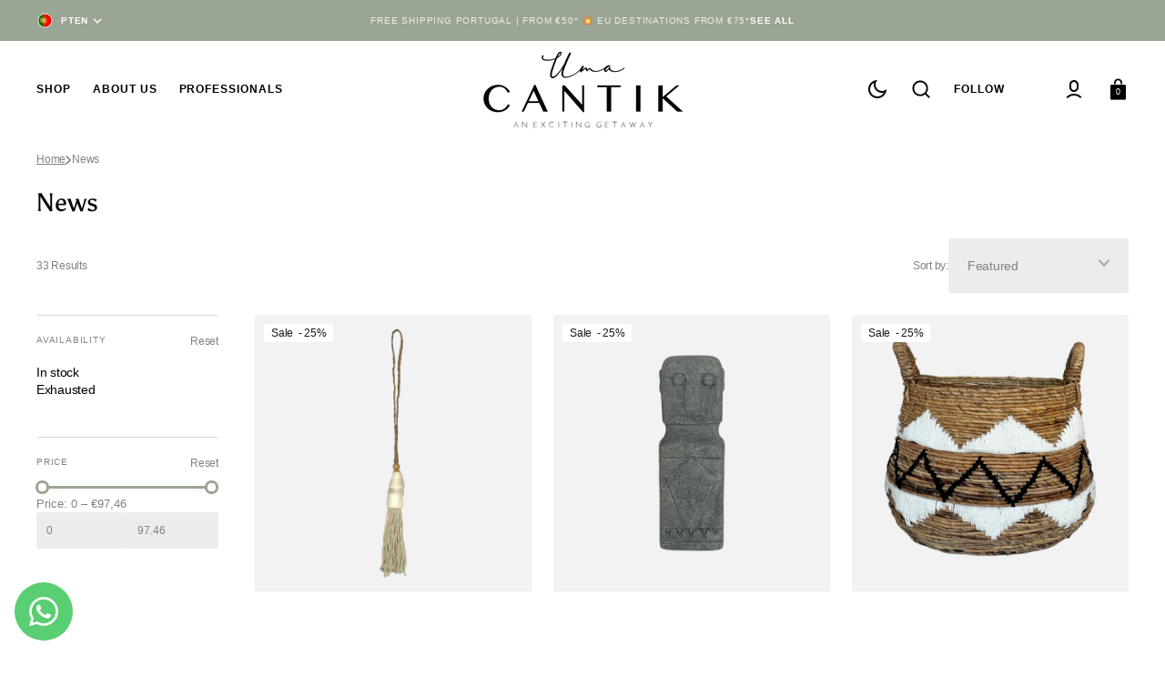

--- FILE ---
content_type: text/html; charset=utf-8
request_url: https://umacantik.com/en/collections/new-arrivals
body_size: 56167
content:
<!doctype html>
<html
	class="no-js"
	lang="en"
	data-scheme="light"
>
	<head>
		<meta charset="utf-8">
		<meta http-equiv="X-UA-Compatible" content="IE=edge">
		<meta name="viewport" content="width=device-width,initial-scale=1">
		<meta name="theme-color" content="">
		<link rel="canonical" href="https://umacantik.com/en/collections/new-arrivals">
		<link rel="preconnect" href="https://cdn.shopify.com" crossorigin><link
				rel="icon"
				type="image/png"
				href="//umacantik.com/cdn/shop/files/Logo_Orderchamp.png?crop=center&height=32&v=1654253248&width=32"
			><link rel="preconnect" href="https://fonts.shopifycdn.com" crossorigin><title>News</title>

		

		

<meta property="og:site_name" content="Uma Cantik">
<meta property="og:url" content="https://umacantik.com/en/collections/new-arrivals">
<meta property="og:title" content="News">
<meta property="og:type" content="product.group">
<meta property="og:description" content="Uma Cantik is an exciting home goods store with a collection of ethically sourced home decor products for your house, shop, restaurant or hotel. Handmade by artisans with natural and recycled materials. Discover our collection and shop online. Visit our physical store in Lisbon, Portugal."><meta property="og:image" content="http://umacantik.com/cdn/shop/collections/collections_website.png?v=1707157726">
  <meta property="og:image:secure_url" content="https://umacantik.com/cdn/shop/collections/collections_website.png?v=1707157726">
  <meta property="og:image:width" content="1080">
  <meta property="og:image:height" content="1080"><meta name="twitter:card" content="summary_large_image">
<meta name="twitter:title" content="News">
<meta name="twitter:description" content="Uma Cantik is an exciting home goods store with a collection of ethically sourced home decor products for your house, shop, restaurant or hotel. Handmade by artisans with natural and recycled materials. Discover our collection and shop online. Visit our physical store in Lisbon, Portugal.">


		<script src="//umacantik.com/cdn/shop/t/13/assets/constants.js?v=57430444635880596041706820102" defer="defer"></script>
		<script src="//umacantik.com/cdn/shop/t/13/assets/pubsub.js?v=2921868252632587581706820103" defer="defer"></script>
		<script src="//umacantik.com/cdn/shop/t/13/assets/global.js?v=6262854451538859371706820103" defer="defer"></script>

		<script>window.performance && window.performance.mark && window.performance.mark('shopify.content_for_header.start');</script><meta name="google-site-verification" content="BxFlcufnJkYTpddDHmDcf_YD3VoGh7znVIY_JBKnfZg">
<meta id="shopify-digital-wallet" name="shopify-digital-wallet" content="/24144805993/digital_wallets/dialog">
<meta name="shopify-checkout-api-token" content="e3c7e7fc99bba5fc27e79c6dc9f970ef">
<meta id="in-context-paypal-metadata" data-shop-id="24144805993" data-venmo-supported="false" data-environment="production" data-locale="en_US" data-paypal-v4="true" data-currency="EUR">
<link rel="alternate" type="application/atom+xml" title="Feed" href="/en/collections/new-arrivals.atom" />
<link rel="next" href="/en/collections/new-arrivals?page=2">
<link rel="alternate" hreflang="x-default" href="https://umacantik.com/collections/novidades">
<link rel="alternate" hreflang="pt" href="https://umacantik.com/collections/novidades">
<link rel="alternate" hreflang="en" href="https://umacantik.com/en/collections/new-arrivals">
<link rel="alternate" hreflang="es" href="https://umacantik.com/es/collections/novidades">
<link rel="alternate" hreflang="fr" href="https://umacantik.com/fr/collections/novidades">
<link rel="alternate" hreflang="de" href="https://umacantik.com/de/collections/novidades">
<link rel="alternate" hreflang="nl" href="https://umacantik.com/nl/collections/novidades">
<link rel="alternate" hreflang="it" href="https://umacantik.com/it/collections/novidades">
<link rel="alternate" hreflang="pt-AT" href="https://umacantik.com/pt-eu/collections/novidades">
<link rel="alternate" hreflang="en-AT" href="https://umacantik.com/en-eu/collections/new-arrivals">
<link rel="alternate" hreflang="es-AT" href="https://umacantik.com/es-eu/collections/novidades">
<link rel="alternate" hreflang="fr-AT" href="https://umacantik.com/fr-eu/collections/novidades">
<link rel="alternate" hreflang="de-AT" href="https://umacantik.com/de-eu/collections/novidades">
<link rel="alternate" hreflang="nl-AT" href="https://umacantik.com/nl-eu/collections/novidades">
<link rel="alternate" hreflang="it-AT" href="https://umacantik.com/it-eu/collections/novidades">
<link rel="alternate" hreflang="pt-BE" href="https://umacantik.com/pt-eu/collections/novidades">
<link rel="alternate" hreflang="en-BE" href="https://umacantik.com/en-eu/collections/new-arrivals">
<link rel="alternate" hreflang="es-BE" href="https://umacantik.com/es-eu/collections/novidades">
<link rel="alternate" hreflang="fr-BE" href="https://umacantik.com/fr-eu/collections/novidades">
<link rel="alternate" hreflang="de-BE" href="https://umacantik.com/de-eu/collections/novidades">
<link rel="alternate" hreflang="nl-BE" href="https://umacantik.com/nl-eu/collections/novidades">
<link rel="alternate" hreflang="it-BE" href="https://umacantik.com/it-eu/collections/novidades">
<link rel="alternate" hreflang="pt-BG" href="https://umacantik.com/pt-eu/collections/novidades">
<link rel="alternate" hreflang="en-BG" href="https://umacantik.com/en-eu/collections/new-arrivals">
<link rel="alternate" hreflang="es-BG" href="https://umacantik.com/es-eu/collections/novidades">
<link rel="alternate" hreflang="fr-BG" href="https://umacantik.com/fr-eu/collections/novidades">
<link rel="alternate" hreflang="de-BG" href="https://umacantik.com/de-eu/collections/novidades">
<link rel="alternate" hreflang="nl-BG" href="https://umacantik.com/nl-eu/collections/novidades">
<link rel="alternate" hreflang="it-BG" href="https://umacantik.com/it-eu/collections/novidades">
<link rel="alternate" hreflang="pt-CH" href="https://umacantik.com/pt-eu/collections/novidades">
<link rel="alternate" hreflang="en-CH" href="https://umacantik.com/en-eu/collections/new-arrivals">
<link rel="alternate" hreflang="es-CH" href="https://umacantik.com/es-eu/collections/novidades">
<link rel="alternate" hreflang="fr-CH" href="https://umacantik.com/fr-eu/collections/novidades">
<link rel="alternate" hreflang="de-CH" href="https://umacantik.com/de-eu/collections/novidades">
<link rel="alternate" hreflang="nl-CH" href="https://umacantik.com/nl-eu/collections/novidades">
<link rel="alternate" hreflang="it-CH" href="https://umacantik.com/it-eu/collections/novidades">
<link rel="alternate" hreflang="pt-CZ" href="https://umacantik.com/pt-eu/collections/novidades">
<link rel="alternate" hreflang="en-CZ" href="https://umacantik.com/en-eu/collections/new-arrivals">
<link rel="alternate" hreflang="es-CZ" href="https://umacantik.com/es-eu/collections/novidades">
<link rel="alternate" hreflang="fr-CZ" href="https://umacantik.com/fr-eu/collections/novidades">
<link rel="alternate" hreflang="de-CZ" href="https://umacantik.com/de-eu/collections/novidades">
<link rel="alternate" hreflang="nl-CZ" href="https://umacantik.com/nl-eu/collections/novidades">
<link rel="alternate" hreflang="it-CZ" href="https://umacantik.com/it-eu/collections/novidades">
<link rel="alternate" hreflang="pt-DE" href="https://umacantik.com/pt-eu/collections/novidades">
<link rel="alternate" hreflang="en-DE" href="https://umacantik.com/en-eu/collections/new-arrivals">
<link rel="alternate" hreflang="es-DE" href="https://umacantik.com/es-eu/collections/novidades">
<link rel="alternate" hreflang="fr-DE" href="https://umacantik.com/fr-eu/collections/novidades">
<link rel="alternate" hreflang="de-DE" href="https://umacantik.com/de-eu/collections/novidades">
<link rel="alternate" hreflang="nl-DE" href="https://umacantik.com/nl-eu/collections/novidades">
<link rel="alternate" hreflang="it-DE" href="https://umacantik.com/it-eu/collections/novidades">
<link rel="alternate" hreflang="pt-DK" href="https://umacantik.com/pt-eu/collections/novidades">
<link rel="alternate" hreflang="en-DK" href="https://umacantik.com/en-eu/collections/new-arrivals">
<link rel="alternate" hreflang="es-DK" href="https://umacantik.com/es-eu/collections/novidades">
<link rel="alternate" hreflang="fr-DK" href="https://umacantik.com/fr-eu/collections/novidades">
<link rel="alternate" hreflang="de-DK" href="https://umacantik.com/de-eu/collections/novidades">
<link rel="alternate" hreflang="nl-DK" href="https://umacantik.com/nl-eu/collections/novidades">
<link rel="alternate" hreflang="it-DK" href="https://umacantik.com/it-eu/collections/novidades">
<link rel="alternate" hreflang="pt-EE" href="https://umacantik.com/pt-eu/collections/novidades">
<link rel="alternate" hreflang="en-EE" href="https://umacantik.com/en-eu/collections/new-arrivals">
<link rel="alternate" hreflang="es-EE" href="https://umacantik.com/es-eu/collections/novidades">
<link rel="alternate" hreflang="fr-EE" href="https://umacantik.com/fr-eu/collections/novidades">
<link rel="alternate" hreflang="de-EE" href="https://umacantik.com/de-eu/collections/novidades">
<link rel="alternate" hreflang="nl-EE" href="https://umacantik.com/nl-eu/collections/novidades">
<link rel="alternate" hreflang="it-EE" href="https://umacantik.com/it-eu/collections/novidades">
<link rel="alternate" hreflang="pt-FI" href="https://umacantik.com/pt-eu/collections/novidades">
<link rel="alternate" hreflang="en-FI" href="https://umacantik.com/en-eu/collections/new-arrivals">
<link rel="alternate" hreflang="es-FI" href="https://umacantik.com/es-eu/collections/novidades">
<link rel="alternate" hreflang="fr-FI" href="https://umacantik.com/fr-eu/collections/novidades">
<link rel="alternate" hreflang="de-FI" href="https://umacantik.com/de-eu/collections/novidades">
<link rel="alternate" hreflang="nl-FI" href="https://umacantik.com/nl-eu/collections/novidades">
<link rel="alternate" hreflang="it-FI" href="https://umacantik.com/it-eu/collections/novidades">
<link rel="alternate" hreflang="pt-GR" href="https://umacantik.com/pt-eu/collections/novidades">
<link rel="alternate" hreflang="en-GR" href="https://umacantik.com/en-eu/collections/new-arrivals">
<link rel="alternate" hreflang="es-GR" href="https://umacantik.com/es-eu/collections/novidades">
<link rel="alternate" hreflang="fr-GR" href="https://umacantik.com/fr-eu/collections/novidades">
<link rel="alternate" hreflang="de-GR" href="https://umacantik.com/de-eu/collections/novidades">
<link rel="alternate" hreflang="nl-GR" href="https://umacantik.com/nl-eu/collections/novidades">
<link rel="alternate" hreflang="it-GR" href="https://umacantik.com/it-eu/collections/novidades">
<link rel="alternate" hreflang="pt-HR" href="https://umacantik.com/pt-eu/collections/novidades">
<link rel="alternate" hreflang="en-HR" href="https://umacantik.com/en-eu/collections/new-arrivals">
<link rel="alternate" hreflang="es-HR" href="https://umacantik.com/es-eu/collections/novidades">
<link rel="alternate" hreflang="fr-HR" href="https://umacantik.com/fr-eu/collections/novidades">
<link rel="alternate" hreflang="de-HR" href="https://umacantik.com/de-eu/collections/novidades">
<link rel="alternate" hreflang="nl-HR" href="https://umacantik.com/nl-eu/collections/novidades">
<link rel="alternate" hreflang="it-HR" href="https://umacantik.com/it-eu/collections/novidades">
<link rel="alternate" hreflang="pt-HU" href="https://umacantik.com/pt-eu/collections/novidades">
<link rel="alternate" hreflang="en-HU" href="https://umacantik.com/en-eu/collections/new-arrivals">
<link rel="alternate" hreflang="es-HU" href="https://umacantik.com/es-eu/collections/novidades">
<link rel="alternate" hreflang="fr-HU" href="https://umacantik.com/fr-eu/collections/novidades">
<link rel="alternate" hreflang="de-HU" href="https://umacantik.com/de-eu/collections/novidades">
<link rel="alternate" hreflang="nl-HU" href="https://umacantik.com/nl-eu/collections/novidades">
<link rel="alternate" hreflang="it-HU" href="https://umacantik.com/it-eu/collections/novidades">
<link rel="alternate" hreflang="pt-IE" href="https://umacantik.com/pt-eu/collections/novidades">
<link rel="alternate" hreflang="en-IE" href="https://umacantik.com/en-eu/collections/new-arrivals">
<link rel="alternate" hreflang="es-IE" href="https://umacantik.com/es-eu/collections/novidades">
<link rel="alternate" hreflang="fr-IE" href="https://umacantik.com/fr-eu/collections/novidades">
<link rel="alternate" hreflang="de-IE" href="https://umacantik.com/de-eu/collections/novidades">
<link rel="alternate" hreflang="nl-IE" href="https://umacantik.com/nl-eu/collections/novidades">
<link rel="alternate" hreflang="it-IE" href="https://umacantik.com/it-eu/collections/novidades">
<link rel="alternate" hreflang="pt-IT" href="https://umacantik.com/pt-eu/collections/novidades">
<link rel="alternate" hreflang="en-IT" href="https://umacantik.com/en-eu/collections/new-arrivals">
<link rel="alternate" hreflang="es-IT" href="https://umacantik.com/es-eu/collections/novidades">
<link rel="alternate" hreflang="fr-IT" href="https://umacantik.com/fr-eu/collections/novidades">
<link rel="alternate" hreflang="de-IT" href="https://umacantik.com/de-eu/collections/novidades">
<link rel="alternate" hreflang="nl-IT" href="https://umacantik.com/nl-eu/collections/novidades">
<link rel="alternate" hreflang="it-IT" href="https://umacantik.com/it-eu/collections/novidades">
<link rel="alternate" hreflang="pt-LT" href="https://umacantik.com/pt-eu/collections/novidades">
<link rel="alternate" hreflang="en-LT" href="https://umacantik.com/en-eu/collections/new-arrivals">
<link rel="alternate" hreflang="es-LT" href="https://umacantik.com/es-eu/collections/novidades">
<link rel="alternate" hreflang="fr-LT" href="https://umacantik.com/fr-eu/collections/novidades">
<link rel="alternate" hreflang="de-LT" href="https://umacantik.com/de-eu/collections/novidades">
<link rel="alternate" hreflang="nl-LT" href="https://umacantik.com/nl-eu/collections/novidades">
<link rel="alternate" hreflang="it-LT" href="https://umacantik.com/it-eu/collections/novidades">
<link rel="alternate" hreflang="pt-LU" href="https://umacantik.com/pt-eu/collections/novidades">
<link rel="alternate" hreflang="en-LU" href="https://umacantik.com/en-eu/collections/new-arrivals">
<link rel="alternate" hreflang="es-LU" href="https://umacantik.com/es-eu/collections/novidades">
<link rel="alternate" hreflang="fr-LU" href="https://umacantik.com/fr-eu/collections/novidades">
<link rel="alternate" hreflang="de-LU" href="https://umacantik.com/de-eu/collections/novidades">
<link rel="alternate" hreflang="nl-LU" href="https://umacantik.com/nl-eu/collections/novidades">
<link rel="alternate" hreflang="it-LU" href="https://umacantik.com/it-eu/collections/novidades">
<link rel="alternate" hreflang="pt-LV" href="https://umacantik.com/pt-eu/collections/novidades">
<link rel="alternate" hreflang="en-LV" href="https://umacantik.com/en-eu/collections/new-arrivals">
<link rel="alternate" hreflang="es-LV" href="https://umacantik.com/es-eu/collections/novidades">
<link rel="alternate" hreflang="fr-LV" href="https://umacantik.com/fr-eu/collections/novidades">
<link rel="alternate" hreflang="de-LV" href="https://umacantik.com/de-eu/collections/novidades">
<link rel="alternate" hreflang="nl-LV" href="https://umacantik.com/nl-eu/collections/novidades">
<link rel="alternate" hreflang="it-LV" href="https://umacantik.com/it-eu/collections/novidades">
<link rel="alternate" hreflang="pt-ME" href="https://umacantik.com/pt-eu/collections/novidades">
<link rel="alternate" hreflang="en-ME" href="https://umacantik.com/en-eu/collections/new-arrivals">
<link rel="alternate" hreflang="es-ME" href="https://umacantik.com/es-eu/collections/novidades">
<link rel="alternate" hreflang="fr-ME" href="https://umacantik.com/fr-eu/collections/novidades">
<link rel="alternate" hreflang="de-ME" href="https://umacantik.com/de-eu/collections/novidades">
<link rel="alternate" hreflang="nl-ME" href="https://umacantik.com/nl-eu/collections/novidades">
<link rel="alternate" hreflang="it-ME" href="https://umacantik.com/it-eu/collections/novidades">
<link rel="alternate" hreflang="pt-NL" href="https://umacantik.com/pt-eu/collections/novidades">
<link rel="alternate" hreflang="en-NL" href="https://umacantik.com/en-eu/collections/new-arrivals">
<link rel="alternate" hreflang="es-NL" href="https://umacantik.com/es-eu/collections/novidades">
<link rel="alternate" hreflang="fr-NL" href="https://umacantik.com/fr-eu/collections/novidades">
<link rel="alternate" hreflang="de-NL" href="https://umacantik.com/de-eu/collections/novidades">
<link rel="alternate" hreflang="nl-NL" href="https://umacantik.com/nl-eu/collections/novidades">
<link rel="alternate" hreflang="it-NL" href="https://umacantik.com/it-eu/collections/novidades">
<link rel="alternate" hreflang="pt-PL" href="https://umacantik.com/pt-eu/collections/novidades">
<link rel="alternate" hreflang="en-PL" href="https://umacantik.com/en-eu/collections/new-arrivals">
<link rel="alternate" hreflang="es-PL" href="https://umacantik.com/es-eu/collections/novidades">
<link rel="alternate" hreflang="fr-PL" href="https://umacantik.com/fr-eu/collections/novidades">
<link rel="alternate" hreflang="de-PL" href="https://umacantik.com/de-eu/collections/novidades">
<link rel="alternate" hreflang="nl-PL" href="https://umacantik.com/nl-eu/collections/novidades">
<link rel="alternate" hreflang="it-PL" href="https://umacantik.com/it-eu/collections/novidades">
<link rel="alternate" hreflang="pt-RO" href="https://umacantik.com/pt-eu/collections/novidades">
<link rel="alternate" hreflang="en-RO" href="https://umacantik.com/en-eu/collections/new-arrivals">
<link rel="alternate" hreflang="es-RO" href="https://umacantik.com/es-eu/collections/novidades">
<link rel="alternate" hreflang="fr-RO" href="https://umacantik.com/fr-eu/collections/novidades">
<link rel="alternate" hreflang="de-RO" href="https://umacantik.com/de-eu/collections/novidades">
<link rel="alternate" hreflang="nl-RO" href="https://umacantik.com/nl-eu/collections/novidades">
<link rel="alternate" hreflang="it-RO" href="https://umacantik.com/it-eu/collections/novidades">
<link rel="alternate" hreflang="pt-SE" href="https://umacantik.com/pt-eu/collections/novidades">
<link rel="alternate" hreflang="en-SE" href="https://umacantik.com/en-eu/collections/new-arrivals">
<link rel="alternate" hreflang="es-SE" href="https://umacantik.com/es-eu/collections/novidades">
<link rel="alternate" hreflang="fr-SE" href="https://umacantik.com/fr-eu/collections/novidades">
<link rel="alternate" hreflang="de-SE" href="https://umacantik.com/de-eu/collections/novidades">
<link rel="alternate" hreflang="nl-SE" href="https://umacantik.com/nl-eu/collections/novidades">
<link rel="alternate" hreflang="it-SE" href="https://umacantik.com/it-eu/collections/novidades">
<link rel="alternate" hreflang="pt-SI" href="https://umacantik.com/pt-eu/collections/novidades">
<link rel="alternate" hreflang="en-SI" href="https://umacantik.com/en-eu/collections/new-arrivals">
<link rel="alternate" hreflang="es-SI" href="https://umacantik.com/es-eu/collections/novidades">
<link rel="alternate" hreflang="fr-SI" href="https://umacantik.com/fr-eu/collections/novidades">
<link rel="alternate" hreflang="de-SI" href="https://umacantik.com/de-eu/collections/novidades">
<link rel="alternate" hreflang="nl-SI" href="https://umacantik.com/nl-eu/collections/novidades">
<link rel="alternate" hreflang="it-SI" href="https://umacantik.com/it-eu/collections/novidades">
<link rel="alternate" hreflang="pt-SK" href="https://umacantik.com/pt-eu/collections/novidades">
<link rel="alternate" hreflang="en-SK" href="https://umacantik.com/en-eu/collections/new-arrivals">
<link rel="alternate" hreflang="es-SK" href="https://umacantik.com/es-eu/collections/novidades">
<link rel="alternate" hreflang="fr-SK" href="https://umacantik.com/fr-eu/collections/novidades">
<link rel="alternate" hreflang="de-SK" href="https://umacantik.com/de-eu/collections/novidades">
<link rel="alternate" hreflang="nl-SK" href="https://umacantik.com/nl-eu/collections/novidades">
<link rel="alternate" hreflang="it-SK" href="https://umacantik.com/it-eu/collections/novidades">
<link rel="alternate" hreflang="pt-VA" href="https://umacantik.com/pt-eu/collections/novidades">
<link rel="alternate" hreflang="en-VA" href="https://umacantik.com/en-eu/collections/new-arrivals">
<link rel="alternate" hreflang="es-VA" href="https://umacantik.com/es-eu/collections/novidades">
<link rel="alternate" hreflang="fr-VA" href="https://umacantik.com/fr-eu/collections/novidades">
<link rel="alternate" hreflang="de-VA" href="https://umacantik.com/de-eu/collections/novidades">
<link rel="alternate" hreflang="nl-VA" href="https://umacantik.com/nl-eu/collections/novidades">
<link rel="alternate" hreflang="it-VA" href="https://umacantik.com/it-eu/collections/novidades">
<link rel="alternate" hreflang="pt-FR" href="https://umacantik.com/pt-eu/collections/novidades">
<link rel="alternate" hreflang="en-FR" href="https://umacantik.com/en-eu/collections/new-arrivals">
<link rel="alternate" hreflang="es-FR" href="https://umacantik.com/es-eu/collections/novidades">
<link rel="alternate" hreflang="fr-FR" href="https://umacantik.com/fr-eu/collections/novidades">
<link rel="alternate" hreflang="de-FR" href="https://umacantik.com/de-eu/collections/novidades">
<link rel="alternate" hreflang="nl-FR" href="https://umacantik.com/nl-eu/collections/novidades">
<link rel="alternate" hreflang="it-FR" href="https://umacantik.com/it-eu/collections/novidades">
<link rel="alternate" hreflang="pt-GB" href="https://umacantik.com/pt-eu/collections/novidades">
<link rel="alternate" hreflang="en-GB" href="https://umacantik.com/en-eu/collections/new-arrivals">
<link rel="alternate" hreflang="es-GB" href="https://umacantik.com/es-eu/collections/novidades">
<link rel="alternate" hreflang="fr-GB" href="https://umacantik.com/fr-eu/collections/novidades">
<link rel="alternate" hreflang="de-GB" href="https://umacantik.com/de-eu/collections/novidades">
<link rel="alternate" hreflang="nl-GB" href="https://umacantik.com/nl-eu/collections/novidades">
<link rel="alternate" hreflang="it-GB" href="https://umacantik.com/it-eu/collections/novidades">
<link rel="alternate" type="application/json+oembed" href="https://umacantik.com/en/collections/new-arrivals.oembed">
<script async="async" src="/checkouts/internal/preloads.js?locale=en-PT"></script>
<link rel="preconnect" href="https://shop.app" crossorigin="anonymous">
<script async="async" src="https://shop.app/checkouts/internal/preloads.js?locale=en-PT&shop_id=24144805993" crossorigin="anonymous"></script>
<script id="shopify-features" type="application/json">{"accessToken":"e3c7e7fc99bba5fc27e79c6dc9f970ef","betas":["rich-media-storefront-analytics"],"domain":"umacantik.com","predictiveSearch":true,"shopId":24144805993,"locale":"en"}</script>
<script>var Shopify = Shopify || {};
Shopify.shop = "uma-cantik.myshopify.com";
Shopify.locale = "en";
Shopify.currency = {"active":"EUR","rate":"1.0"};
Shopify.country = "PT";
Shopify.theme = {"name":"Select","id":159298421076,"schema_name":"Select","schema_version":"1.0.0","theme_store_id":2372,"role":"main"};
Shopify.theme.handle = "null";
Shopify.theme.style = {"id":null,"handle":null};
Shopify.cdnHost = "umacantik.com/cdn";
Shopify.routes = Shopify.routes || {};
Shopify.routes.root = "/en/";</script>
<script type="module">!function(o){(o.Shopify=o.Shopify||{}).modules=!0}(window);</script>
<script>!function(o){function n(){var o=[];function n(){o.push(Array.prototype.slice.apply(arguments))}return n.q=o,n}var t=o.Shopify=o.Shopify||{};t.loadFeatures=n(),t.autoloadFeatures=n()}(window);</script>
<script>
  window.ShopifyPay = window.ShopifyPay || {};
  window.ShopifyPay.apiHost = "shop.app\/pay";
  window.ShopifyPay.redirectState = null;
</script>
<script id="shop-js-analytics" type="application/json">{"pageType":"collection"}</script>
<script defer="defer" async type="module" src="//umacantik.com/cdn/shopifycloud/shop-js/modules/v2/client.init-shop-cart-sync_C5BV16lS.en.esm.js"></script>
<script defer="defer" async type="module" src="//umacantik.com/cdn/shopifycloud/shop-js/modules/v2/chunk.common_CygWptCX.esm.js"></script>
<script type="module">
  await import("//umacantik.com/cdn/shopifycloud/shop-js/modules/v2/client.init-shop-cart-sync_C5BV16lS.en.esm.js");
await import("//umacantik.com/cdn/shopifycloud/shop-js/modules/v2/chunk.common_CygWptCX.esm.js");

  window.Shopify.SignInWithShop?.initShopCartSync?.({"fedCMEnabled":true,"windoidEnabled":true});

</script>
<script>
  window.Shopify = window.Shopify || {};
  if (!window.Shopify.featureAssets) window.Shopify.featureAssets = {};
  window.Shopify.featureAssets['shop-js'] = {"shop-cart-sync":["modules/v2/client.shop-cart-sync_ZFArdW7E.en.esm.js","modules/v2/chunk.common_CygWptCX.esm.js"],"init-fed-cm":["modules/v2/client.init-fed-cm_CmiC4vf6.en.esm.js","modules/v2/chunk.common_CygWptCX.esm.js"],"shop-button":["modules/v2/client.shop-button_tlx5R9nI.en.esm.js","modules/v2/chunk.common_CygWptCX.esm.js"],"shop-cash-offers":["modules/v2/client.shop-cash-offers_DOA2yAJr.en.esm.js","modules/v2/chunk.common_CygWptCX.esm.js","modules/v2/chunk.modal_D71HUcav.esm.js"],"init-windoid":["modules/v2/client.init-windoid_sURxWdc1.en.esm.js","modules/v2/chunk.common_CygWptCX.esm.js"],"shop-toast-manager":["modules/v2/client.shop-toast-manager_ClPi3nE9.en.esm.js","modules/v2/chunk.common_CygWptCX.esm.js"],"init-shop-email-lookup-coordinator":["modules/v2/client.init-shop-email-lookup-coordinator_B8hsDcYM.en.esm.js","modules/v2/chunk.common_CygWptCX.esm.js"],"init-shop-cart-sync":["modules/v2/client.init-shop-cart-sync_C5BV16lS.en.esm.js","modules/v2/chunk.common_CygWptCX.esm.js"],"avatar":["modules/v2/client.avatar_BTnouDA3.en.esm.js"],"pay-button":["modules/v2/client.pay-button_FdsNuTd3.en.esm.js","modules/v2/chunk.common_CygWptCX.esm.js"],"init-customer-accounts":["modules/v2/client.init-customer-accounts_DxDtT_ad.en.esm.js","modules/v2/client.shop-login-button_C5VAVYt1.en.esm.js","modules/v2/chunk.common_CygWptCX.esm.js","modules/v2/chunk.modal_D71HUcav.esm.js"],"init-shop-for-new-customer-accounts":["modules/v2/client.init-shop-for-new-customer-accounts_ChsxoAhi.en.esm.js","modules/v2/client.shop-login-button_C5VAVYt1.en.esm.js","modules/v2/chunk.common_CygWptCX.esm.js","modules/v2/chunk.modal_D71HUcav.esm.js"],"shop-login-button":["modules/v2/client.shop-login-button_C5VAVYt1.en.esm.js","modules/v2/chunk.common_CygWptCX.esm.js","modules/v2/chunk.modal_D71HUcav.esm.js"],"init-customer-accounts-sign-up":["modules/v2/client.init-customer-accounts-sign-up_CPSyQ0Tj.en.esm.js","modules/v2/client.shop-login-button_C5VAVYt1.en.esm.js","modules/v2/chunk.common_CygWptCX.esm.js","modules/v2/chunk.modal_D71HUcav.esm.js"],"shop-follow-button":["modules/v2/client.shop-follow-button_Cva4Ekp9.en.esm.js","modules/v2/chunk.common_CygWptCX.esm.js","modules/v2/chunk.modal_D71HUcav.esm.js"],"checkout-modal":["modules/v2/client.checkout-modal_BPM8l0SH.en.esm.js","modules/v2/chunk.common_CygWptCX.esm.js","modules/v2/chunk.modal_D71HUcav.esm.js"],"lead-capture":["modules/v2/client.lead-capture_Bi8yE_yS.en.esm.js","modules/v2/chunk.common_CygWptCX.esm.js","modules/v2/chunk.modal_D71HUcav.esm.js"],"shop-login":["modules/v2/client.shop-login_D6lNrXab.en.esm.js","modules/v2/chunk.common_CygWptCX.esm.js","modules/v2/chunk.modal_D71HUcav.esm.js"],"payment-terms":["modules/v2/client.payment-terms_CZxnsJam.en.esm.js","modules/v2/chunk.common_CygWptCX.esm.js","modules/v2/chunk.modal_D71HUcav.esm.js"]};
</script>
<script>(function() {
  var isLoaded = false;
  function asyncLoad() {
    if (isLoaded) return;
    isLoaded = true;
    var urls = ["\/\/www.powr.io\/powr.js?powr-token=uma-cantik.myshopify.com\u0026external-type=shopify\u0026shop=uma-cantik.myshopify.com","https:\/\/ecommplugins-scripts.trustpilot.com\/v2.1\/js\/header.min.js?settings=eyJrZXkiOiI4Umk4Z3Zvc0toSnhxeHphIiwicyI6Im5vbmUifQ==\u0026v=2.5\u0026shop=uma-cantik.myshopify.com","https:\/\/ecommplugins-trustboxsettings.trustpilot.com\/uma-cantik.myshopify.com.js?settings=1707333167988\u0026shop=uma-cantik.myshopify.com","https:\/\/widget.trustpilot.com\/bootstrap\/v5\/tp.widget.sync.bootstrap.min.js?shop=uma-cantik.myshopify.com","https:\/\/cdn.nfcube.com\/instafeed-82689156509e7d240942bc613fce29df.js?shop=uma-cantik.myshopify.com"];
    for (var i = 0; i < urls.length; i++) {
      var s = document.createElement('script');
      s.type = 'text/javascript';
      s.async = true;
      s.src = urls[i];
      var x = document.getElementsByTagName('script')[0];
      x.parentNode.insertBefore(s, x);
    }
  };
  if(window.attachEvent) {
    window.attachEvent('onload', asyncLoad);
  } else {
    window.addEventListener('load', asyncLoad, false);
  }
})();</script>
<script id="__st">var __st={"a":24144805993,"offset":0,"reqid":"4a65cb19-db5e-4e31-acd5-d115fe532d9d-1768669026","pageurl":"umacantik.com\/en\/collections\/new-arrivals","u":"a22993e97804","p":"collection","rtyp":"collection","rid":161551351913};</script>
<script>window.ShopifyPaypalV4VisibilityTracking = true;</script>
<script id="captcha-bootstrap">!function(){'use strict';const t='contact',e='account',n='new_comment',o=[[t,t],['blogs',n],['comments',n],[t,'customer']],c=[[e,'customer_login'],[e,'guest_login'],[e,'recover_customer_password'],[e,'create_customer']],r=t=>t.map((([t,e])=>`form[action*='/${t}']:not([data-nocaptcha='true']) input[name='form_type'][value='${e}']`)).join(','),a=t=>()=>t?[...document.querySelectorAll(t)].map((t=>t.form)):[];function s(){const t=[...o],e=r(t);return a(e)}const i='password',u='form_key',d=['recaptcha-v3-token','g-recaptcha-response','h-captcha-response',i],f=()=>{try{return window.sessionStorage}catch{return}},m='__shopify_v',_=t=>t.elements[u];function p(t,e,n=!1){try{const o=window.sessionStorage,c=JSON.parse(o.getItem(e)),{data:r}=function(t){const{data:e,action:n}=t;return t[m]||n?{data:e,action:n}:{data:t,action:n}}(c);for(const[e,n]of Object.entries(r))t.elements[e]&&(t.elements[e].value=n);n&&o.removeItem(e)}catch(o){console.error('form repopulation failed',{error:o})}}const l='form_type',E='cptcha';function T(t){t.dataset[E]=!0}const w=window,h=w.document,L='Shopify',v='ce_forms',y='captcha';let A=!1;((t,e)=>{const n=(g='f06e6c50-85a8-45c8-87d0-21a2b65856fe',I='https://cdn.shopify.com/shopifycloud/storefront-forms-hcaptcha/ce_storefront_forms_captcha_hcaptcha.v1.5.2.iife.js',D={infoText:'Protected by hCaptcha',privacyText:'Privacy',termsText:'Terms'},(t,e,n)=>{const o=w[L][v],c=o.bindForm;if(c)return c(t,g,e,D).then(n);var r;o.q.push([[t,g,e,D],n]),r=I,A||(h.body.append(Object.assign(h.createElement('script'),{id:'captcha-provider',async:!0,src:r})),A=!0)});var g,I,D;w[L]=w[L]||{},w[L][v]=w[L][v]||{},w[L][v].q=[],w[L][y]=w[L][y]||{},w[L][y].protect=function(t,e){n(t,void 0,e),T(t)},Object.freeze(w[L][y]),function(t,e,n,w,h,L){const[v,y,A,g]=function(t,e,n){const i=e?o:[],u=t?c:[],d=[...i,...u],f=r(d),m=r(i),_=r(d.filter((([t,e])=>n.includes(e))));return[a(f),a(m),a(_),s()]}(w,h,L),I=t=>{const e=t.target;return e instanceof HTMLFormElement?e:e&&e.form},D=t=>v().includes(t);t.addEventListener('submit',(t=>{const e=I(t);if(!e)return;const n=D(e)&&!e.dataset.hcaptchaBound&&!e.dataset.recaptchaBound,o=_(e),c=g().includes(e)&&(!o||!o.value);(n||c)&&t.preventDefault(),c&&!n&&(function(t){try{if(!f())return;!function(t){const e=f();if(!e)return;const n=_(t);if(!n)return;const o=n.value;o&&e.removeItem(o)}(t);const e=Array.from(Array(32),(()=>Math.random().toString(36)[2])).join('');!function(t,e){_(t)||t.append(Object.assign(document.createElement('input'),{type:'hidden',name:u})),t.elements[u].value=e}(t,e),function(t,e){const n=f();if(!n)return;const o=[...t.querySelectorAll(`input[type='${i}']`)].map((({name:t})=>t)),c=[...d,...o],r={};for(const[a,s]of new FormData(t).entries())c.includes(a)||(r[a]=s);n.setItem(e,JSON.stringify({[m]:1,action:t.action,data:r}))}(t,e)}catch(e){console.error('failed to persist form',e)}}(e),e.submit())}));const S=(t,e)=>{t&&!t.dataset[E]&&(n(t,e.some((e=>e===t))),T(t))};for(const o of['focusin','change'])t.addEventListener(o,(t=>{const e=I(t);D(e)&&S(e,y())}));const B=e.get('form_key'),M=e.get(l),P=B&&M;t.addEventListener('DOMContentLoaded',(()=>{const t=y();if(P)for(const e of t)e.elements[l].value===M&&p(e,B);[...new Set([...A(),...v().filter((t=>'true'===t.dataset.shopifyCaptcha))])].forEach((e=>S(e,t)))}))}(h,new URLSearchParams(w.location.search),n,t,e,['guest_login'])})(!0,!0)}();</script>
<script integrity="sha256-4kQ18oKyAcykRKYeNunJcIwy7WH5gtpwJnB7kiuLZ1E=" data-source-attribution="shopify.loadfeatures" defer="defer" src="//umacantik.com/cdn/shopifycloud/storefront/assets/storefront/load_feature-a0a9edcb.js" crossorigin="anonymous"></script>
<script crossorigin="anonymous" defer="defer" src="//umacantik.com/cdn/shopifycloud/storefront/assets/shopify_pay/storefront-65b4c6d7.js?v=20250812"></script>
<script data-source-attribution="shopify.dynamic_checkout.dynamic.init">var Shopify=Shopify||{};Shopify.PaymentButton=Shopify.PaymentButton||{isStorefrontPortableWallets:!0,init:function(){window.Shopify.PaymentButton.init=function(){};var t=document.createElement("script");t.src="https://umacantik.com/cdn/shopifycloud/portable-wallets/latest/portable-wallets.en.js",t.type="module",document.head.appendChild(t)}};
</script>
<script data-source-attribution="shopify.dynamic_checkout.buyer_consent">
  function portableWalletsHideBuyerConsent(e){var t=document.getElementById("shopify-buyer-consent"),n=document.getElementById("shopify-subscription-policy-button");t&&n&&(t.classList.add("hidden"),t.setAttribute("aria-hidden","true"),n.removeEventListener("click",e))}function portableWalletsShowBuyerConsent(e){var t=document.getElementById("shopify-buyer-consent"),n=document.getElementById("shopify-subscription-policy-button");t&&n&&(t.classList.remove("hidden"),t.removeAttribute("aria-hidden"),n.addEventListener("click",e))}window.Shopify?.PaymentButton&&(window.Shopify.PaymentButton.hideBuyerConsent=portableWalletsHideBuyerConsent,window.Shopify.PaymentButton.showBuyerConsent=portableWalletsShowBuyerConsent);
</script>
<script data-source-attribution="shopify.dynamic_checkout.cart.bootstrap">document.addEventListener("DOMContentLoaded",(function(){function t(){return document.querySelector("shopify-accelerated-checkout-cart, shopify-accelerated-checkout")}if(t())Shopify.PaymentButton.init();else{new MutationObserver((function(e,n){t()&&(Shopify.PaymentButton.init(),n.disconnect())})).observe(document.body,{childList:!0,subtree:!0})}}));
</script>
<link id="shopify-accelerated-checkout-styles" rel="stylesheet" media="screen" href="https://umacantik.com/cdn/shopifycloud/portable-wallets/latest/accelerated-checkout-backwards-compat.css" crossorigin="anonymous">
<style id="shopify-accelerated-checkout-cart">
        #shopify-buyer-consent {
  margin-top: 1em;
  display: inline-block;
  width: 100%;
}

#shopify-buyer-consent.hidden {
  display: none;
}

#shopify-subscription-policy-button {
  background: none;
  border: none;
  padding: 0;
  text-decoration: underline;
  font-size: inherit;
  cursor: pointer;
}

#shopify-subscription-policy-button::before {
  box-shadow: none;
}

      </style>
<script id="sections-script" data-sections="header" defer="defer" src="//umacantik.com/cdn/shop/t/13/compiled_assets/scripts.js?v=5249"></script>
<script>window.performance && window.performance.mark && window.performance.mark('shopify.content_for_header.end');</script>


		<style data-shopify>
			
			@font-face {
  font-family: Asul;
  font-weight: 400;
  font-style: normal;
  font-display: swap;
  src: url("//umacantik.com/cdn/fonts/asul/asul_n4.814c5323104eaec8052c156ea81d27e4cc2ecc89.woff2") format("woff2"),
       url("//umacantik.com/cdn/fonts/asul/asul_n4.fad4580d0c2a0762bf2eec95df0ca1bba03e7345.woff") format("woff");
}

			@font-face {
  font-family: Asul;
  font-weight: 400;
  font-style: normal;
  font-display: swap;
  src: url("//umacantik.com/cdn/fonts/asul/asul_n4.814c5323104eaec8052c156ea81d27e4cc2ecc89.woff2") format("woff2"),
       url("//umacantik.com/cdn/fonts/asul/asul_n4.fad4580d0c2a0762bf2eec95df0ca1bba03e7345.woff") format("woff");
}

			
			
			
			
			
			
			
			
			
			
				:root,
				[data-scheme=light] .color-background-1 {
					--color-background: 255,255,255;
					--color-background-secondary: 238,236,234;
					--color-base-background-1: 255, 255, 255;
					--color-base-background-2: 238, 236, 234;
					
						--gradient-background: #ffffff;
					
					--color-foreground: 0, 0, 0;
					--color-foreground-secondary: 131, 130, 130;
					--color-foreground-title: 0, 0, 0;
					--color-base-text: 0, 0, 0;
					--color-secondary-text: 131, 130, 130;
					--color-title-text: 0, 0, 0;

					--color-button-text: 255, 255, 255;
					--color-button-text-hover: 255, 255, 255;
					--color-button: 155, 165, 148;
					--color-button-hover: 192, 202, 185;

					--color-button-secondary: 255, 255, 255;
					--color-button-secondary-hover: 255, 255, 255;
					--color-button-secondary-text: 24, 24, 24;
					--color-button-secondary-text-hover: 24, 24, 24;

					--color-button-tertiary-text: 24, 24, 24;
					--color-button-tertiary-text-hover: 255, 255, 255;
					--color-button-tertiary: 155, 165, 148;
					--color-button-tertiary-hover: 155, 165, 148;

					--color-overlay: 0, 0, 0;
					--color-border-input: 238, 236, 234;
					--color-border-input-hover: 24, 24, 24;
					--color-background-input: 238, 236, 234;
					--color-border: 214, 214, 214;
					--color-accent: 131, 130, 130;
				}
				@media (prefers-color-scheme: light) {
					:root,
					[data-scheme=auto] .color-background-1 {
						--color-background: 255,255,255;
						--color-background-secondary: 238,236,234;
						--color-base-background-1: 255, 255, 255;
						--color-base-background-2: 238, 236, 234;
						
							--gradient-background: #ffffff;
						
						--color-foreground: 0, 0, 0;
						--color-foreground-secondary: 131, 130, 130;
						--color-foreground-title: 0, 0, 0;
						--color-base-text: 0, 0, 0;
						--color-secondary-text: 131, 130, 130;
						--color-title-text: 0, 0, 0;


						--color-button-text: 255, 255, 255;
						--color-button-text-hover: 255, 255, 255;
						--color-button: 155, 165, 148;
						--color-button-hover: 192, 202, 185;

						--color-button-secondary: 255, 255, 255;
						--color-button-secondary-hover: 255, 255, 255;
						--color-button-secondary-text: 24, 24, 24;
						--color-button-secondary-text-hover: 24, 24, 24;

						--color-button-tertiary-text: 24, 24, 24;
						--color-button-tertiary-text-hover: 255, 255, 255;
						--color-button-tertiary: 155, 165, 148;
						--color-button-tertiary-hover: 155, 165, 148;

						--color-overlay: 0, 0, 0;
						--color-border-input: 238, 236, 234;
						--color-border-input-hover: 24, 24, 24;
						--color-background-input: 238, 236, 234;
						--color-background-input-hover: , , ;
						--color-border: 214, 214, 214;
						--color-accent: 131, 130, 130;
					}
				}
			     
				
				[data-scheme=light] .color-background-2 {
					--color-background: 238,236,234;
					--color-background-secondary: 255,255,255;
					--color-base-background-1: 238, 236, 234;
					--color-base-background-2: 255, 255, 255;
					
						--gradient-background: #eeecea;
					
					--color-foreground: 24, 24, 24;
					--color-foreground-secondary: 131, 130, 130;
					--color-foreground-title: 24, 24, 24;
					--color-base-text: 24, 24, 24;
					--color-secondary-text: 131, 130, 130;
					--color-title-text: 24, 24, 24;

					--color-button-text: 255, 255, 255;
					--color-button-text-hover: 255, 255, 255;
					--color-button: 155, 165, 148;
					--color-button-hover: 165, 174, 158;

					--color-button-secondary: 255, 255, 255;
					--color-button-secondary-hover: 255, 255, 255;
					--color-button-secondary-text: 155, 165, 148;
					--color-button-secondary-text-hover: 46, 46, 46;

					--color-button-tertiary-text: 24, 24, 24;
					--color-button-tertiary-text-hover: 255, 255, 255;
					--color-button-tertiary: 155, 165, 148;
					--color-button-tertiary-hover: 155, 165, 148;

					--color-overlay: 0, 0, 0;
					--color-border-input: 255, 255, 255;
					--color-border-input-hover: 24, 24, 24;
					--color-background-input: 255, 255, 255;
					--color-border: 214, 214, 214;
					--color-accent: 131, 130, 130;
				}
				@media (prefers-color-scheme: light) {
					
					[data-scheme=auto] .color-background-2 {
						--color-background: 238,236,234;
						--color-background-secondary: 255,255,255;
						--color-base-background-1: 238, 236, 234;
						--color-base-background-2: 255, 255, 255;
						
							--gradient-background: #eeecea;
						
						--color-foreground: 24, 24, 24;
						--color-foreground-secondary: 131, 130, 130;
						--color-foreground-title: 24, 24, 24;
						--color-base-text: 24, 24, 24;
						--color-secondary-text: 131, 130, 130;
						--color-title-text: 24, 24, 24;


						--color-button-text: 255, 255, 255;
						--color-button-text-hover: 255, 255, 255;
						--color-button: 155, 165, 148;
						--color-button-hover: 165, 174, 158;

						--color-button-secondary: 255, 255, 255;
						--color-button-secondary-hover: 255, 255, 255;
						--color-button-secondary-text: 155, 165, 148;
						--color-button-secondary-text-hover: 46, 46, 46;

						--color-button-tertiary-text: 24, 24, 24;
						--color-button-tertiary-text-hover: 255, 255, 255;
						--color-button-tertiary: 155, 165, 148;
						--color-button-tertiary-hover: 155, 165, 148;

						--color-overlay: 0, 0, 0;
						--color-border-input: 255, 255, 255;
						--color-border-input-hover: 24, 24, 24;
						--color-background-input: 255, 255, 255;
						--color-background-input-hover: , , ;
						--color-border: 214, 214, 214;
						--color-accent: 131, 130, 130;
					}
				}
			     
				
				[data-scheme=light] .color-background-3 {
					--color-background: 255,255,255;
					--color-background-secondary: 40,40,40;
					--color-base-background-1: 255, 255, 255;
					--color-base-background-2: 40, 40, 40;
					
						--gradient-background: #ffffff;
					
					--color-foreground: 0, 0, 0;
					--color-foreground-secondary: 131, 130, 130;
					--color-foreground-title: 0, 0, 0;
					--color-base-text: 0, 0, 0;
					--color-secondary-text: 131, 130, 130;
					--color-title-text: 0, 0, 0;

					--color-button-text: 255, 255, 255;
					--color-button-text-hover: 24, 24, 24;
					--color-button: 155, 165, 148;
					--color-button-hover: 255, 255, 255;

					--color-button-secondary: 24, 24, 24;
					--color-button-secondary-hover: 46, 46, 46;
					--color-button-secondary-text: 255, 255, 255;
					--color-button-secondary-text-hover: 255, 255, 255;

					--color-button-tertiary-text: 255, 255, 255;
					--color-button-tertiary-text-hover: 24, 24, 24;
					--color-button-tertiary: 255, 255, 255;
					--color-button-tertiary-hover: 24, 24, 24;

					--color-overlay: 0, 0, 0;
					--color-border-input: 255, 255, 255;
					--color-border-input-hover: 24, 24, 24;
					--color-background-input: 255, 255, 255;
					--color-border: 255, 255, 255;
					--color-accent: 255, 255, 255;
				}
				@media (prefers-color-scheme: light) {
					
					[data-scheme=auto] .color-background-3 {
						--color-background: 255,255,255;
						--color-background-secondary: 40,40,40;
						--color-base-background-1: 255, 255, 255;
						--color-base-background-2: 40, 40, 40;
						
							--gradient-background: #ffffff;
						
						--color-foreground: 0, 0, 0;
						--color-foreground-secondary: 131, 130, 130;
						--color-foreground-title: 0, 0, 0;
						--color-base-text: 0, 0, 0;
						--color-secondary-text: 131, 130, 130;
						--color-title-text: 0, 0, 0;


						--color-button-text: 255, 255, 255;
						--color-button-text-hover: 24, 24, 24;
						--color-button: 155, 165, 148;
						--color-button-hover: 255, 255, 255;

						--color-button-secondary: 24, 24, 24;
						--color-button-secondary-hover: 46, 46, 46;
						--color-button-secondary-text: 255, 255, 255;
						--color-button-secondary-text-hover: 255, 255, 255;

						--color-button-tertiary-text: 255, 255, 255;
						--color-button-tertiary-text-hover: 24, 24, 24;
						--color-button-tertiary: 255, 255, 255;
						--color-button-tertiary-hover: 24, 24, 24;

						--color-overlay: 0, 0, 0;
						--color-border-input: 255, 255, 255;
						--color-border-input-hover: 24, 24, 24;
						--color-background-input: 255, 255, 255;
						--color-background-input-hover: , , ;
						--color-border: 255, 255, 255;
						--color-accent: 255, 255, 255;
					}
				}
			     
				
				[data-scheme=light] .color-background-4 {
					--color-background: 155,165,148;
					--color-background-secondary: 37,37,37;
					--color-base-background-1: 155, 165, 148;
					--color-base-background-2: 37, 37, 37;
					
						--gradient-background: #9ba594;
					
					--color-foreground: 255, 255, 255;
					--color-foreground-secondary: 204, 204, 204;
					--color-foreground-title: 255, 255, 255;
					--color-base-text: 255, 255, 255;
					--color-secondary-text: 204, 204, 204;
					--color-title-text: 255, 255, 255;

					--color-button-text: 24, 24, 24;
					--color-button-text-hover: 24, 24, 24;
					--color-button: 255, 255, 255;
					--color-button-hover: 255, 255, 255;

					--color-button-secondary: 24, 24, 24;
					--color-button-secondary-hover: 46, 46, 46;
					--color-button-secondary-text: 255, 255, 255;
					--color-button-secondary-text-hover: 255, 255, 255;

					--color-button-tertiary-text: 255, 255, 255;
					--color-button-tertiary-text-hover: 24, 24, 24;
					--color-button-tertiary: 255, 255, 255;
					--color-button-tertiary-hover: 24, 24, 24;

					--color-overlay: 0, 0, 0;
					--color-border-input: 255, 255, 255;
					--color-border-input-hover: 24, 24, 24;
					--color-background-input: 255, 255, 255;
					--color-border: 255, 255, 255;
					--color-accent: 255, 255, 255;
				}
				@media (prefers-color-scheme: light) {
					
					[data-scheme=auto] .color-background-4 {
						--color-background: 155,165,148;
						--color-background-secondary: 37,37,37;
						--color-base-background-1: 155, 165, 148;
						--color-base-background-2: 37, 37, 37;
						
							--gradient-background: #9ba594;
						
						--color-foreground: 255, 255, 255;
						--color-foreground-secondary: 204, 204, 204;
						--color-foreground-title: 255, 255, 255;
						--color-base-text: 255, 255, 255;
						--color-secondary-text: 204, 204, 204;
						--color-title-text: 255, 255, 255;


						--color-button-text: 24, 24, 24;
						--color-button-text-hover: 24, 24, 24;
						--color-button: 255, 255, 255;
						--color-button-hover: 255, 255, 255;

						--color-button-secondary: 24, 24, 24;
						--color-button-secondary-hover: 46, 46, 46;
						--color-button-secondary-text: 255, 255, 255;
						--color-button-secondary-text-hover: 255, 255, 255;

						--color-button-tertiary-text: 255, 255, 255;
						--color-button-tertiary-text-hover: 24, 24, 24;
						--color-button-tertiary: 255, 255, 255;
						--color-button-tertiary-hover: 24, 24, 24;

						--color-overlay: 0, 0, 0;
						--color-border-input: 255, 255, 255;
						--color-border-input-hover: 24, 24, 24;
						--color-background-input: 255, 255, 255;
						--color-background-input-hover: , , ;
						--color-border: 255, 255, 255;
						--color-accent: 255, 255, 255;
					}
				}
			     

			     body, .color-background-1, .color-background-2, .color-background-3, .color-background-4 {
			     	color: rgba(var(--color-foreground));
			     	background-color: rgb(var(--color-background));
			     }
			:root {
			--spaced-section: 5rem;

			--font-body-family: "system_ui", -apple-system, 'Segoe UI', Roboto, 'Helvetica Neue', 'Noto Sans', 'Liberation Sans', Arial, sans-serif, 'Apple Color Emoji', 'Segoe UI Emoji', 'Segoe UI Symbol', 'Noto Color Emoji';
			--font-body-style: normal;
			--font-body-weight: 400;

			--font-body-scale: 1.29;
			--font-body-line-height: 1.4;

			--font-heading-family: Asul, serif;
			--font-heading-style: normal;
			
			--font-heading-weight: 400;
			
			--font-heading-letter-spacing: 0em;
			--font-heading-line-height: 1.1;

			--font-subtitle-family: "system_ui", -apple-system, 'Segoe UI', Roboto, 'Helvetica Neue', 'Noto Sans', 'Liberation Sans', Arial, sans-serif, 'Apple Color Emoji', 'Segoe UI Emoji', 'Segoe UI Symbol', 'Noto Color Emoji';
			--font-subtitle-style: normal;
			
			--font-subtitle-weight: 500;
			
			--font-subtitle-text-transform: uppercase;
			--font-subtitle-scale: 1.0;
			--font-subtitle-letter-spacing: 0.8em;

			--font-heading-h1-scale: 1.0;
			--font-heading-h2-scale: 1.13;
			--font-heading-h3-scale: 1.12;
			--font-heading-h4-scale: 1.2;

			--font-heading-text-transform: none;

			--font-heading-card-family: "system_ui", -apple-system, 'Segoe UI', Roboto, 'Helvetica Neue', 'Noto Sans', 'Liberation Sans', Arial, sans-serif, 'Apple Color Emoji', 'Segoe UI Emoji', 'Segoe UI Symbol', 'Noto Color Emoji';
			--font-heading-card-style: normal;
			
			--font-heading-card-weight: 500;
			
			--font-text-card-family: "system_ui", -apple-system, 'Segoe UI', Roboto, 'Helvetica Neue', 'Noto Sans', 'Liberation Sans', Arial, sans-serif, 'Apple Color Emoji', 'Segoe UI Emoji', 'Segoe UI Symbol', 'Noto Color Emoji';
			--font-text-card-style: normal;
			--font-text-card-weight: 400;

			--font-heading-card-scale: 1.4;
			--font-heading-card-letter-spacing: -0.2em;
			--font-heading-card-text-transform: none;


			--font-text-card-scale: 1.3;

			--font-button-family: "system_ui", -apple-system, 'Segoe UI', Roboto, 'Helvetica Neue', 'Noto Sans', 'Liberation Sans', Arial, sans-serif, 'Apple Color Emoji', 'Segoe UI Emoji', 'Segoe UI Symbol', 'Noto Color Emoji';
			--font-button-style: normal;
			
			--font-button-weight: 700;
			
			--font-button-text-transform: uppercase;
			--button-size: 12px;
			--font-button-letter-spacing:0.8em;

			--font-header-menu-family: "system_ui", -apple-system, 'Segoe UI', Roboto, 'Helvetica Neue', 'Noto Sans', 'Liberation Sans', Arial, sans-serif, 'Apple Color Emoji', 'Segoe UI Emoji', 'Segoe UI Symbol', 'Noto Color Emoji';
			--font-header-menu-style: normal;
			
			--font-header-menu-weight: 700;
			
			--font-header-menu-text-transform: uppercase;
			--font-header-link-size: 12px;
			--heading-menu-letter-spacing: 0.8em;

			--font-header-submenu-family: "system_ui", -apple-system, 'Segoe UI', Roboto, 'Helvetica Neue', 'Noto Sans', 'Liberation Sans', Arial, sans-serif, 'Apple Color Emoji', 'Segoe UI Emoji', 'Segoe UI Symbol', 'Noto Color Emoji';
			--font-header-submenu-style: normal;
			
			--font-header-submenu-weight: 500;
			
			--font-header-submenu-text-transform: none;
			--font-header-submenu-link-size: 14px;
			--heading-submenu-letter-spacing: -0.2em;

			--font-header-megamenu-family: "system_ui", -apple-system, 'Segoe UI', Roboto, 'Helvetica Neue', 'Noto Sans', 'Liberation Sans', Arial, sans-serif, 'Apple Color Emoji', 'Segoe UI Emoji', 'Segoe UI Symbol', 'Noto Color Emoji';
			--font-header-megamenu-style: normal;
			
			--font-header-megamenu-weight: 400;
			
			--font-header-megamenu-text-transform: none;
			--font-header-megamenu-link-size: 16px;
			--heading-megamenu-letter-spacing: -0.3em;

			--font-footer-menu-family: "system_ui", -apple-system, 'Segoe UI', Roboto, 'Helvetica Neue', 'Noto Sans', 'Liberation Sans', Arial, sans-serif, 'Apple Color Emoji', 'Segoe UI Emoji', 'Segoe UI Symbol', 'Noto Color Emoji';
			--font-footer-menu-style: normal;
			
			--font-footer-menu-weight: 500;
			
			--font-footer-link-size: 14px;
			--font-footer-menu-text-transform: none;
			--footer-letter-spacing: -0.2em;

			--font-footer-bottom-link-size: 14px;
			--font-footer-bottom-menu-text-transform: none;
			--footer-bottom-letter-spacing: -0.2em;

			--font-popups-heading-family: Asul, serif;
			--font-popups-heading-style: normal;
			
			--font-popups-heading-weight: 400;
			
			--font-popups-text-family: Helvetica, Arial, sans-serif;
			--font-popups-text-style: normal;
			--font-popups-text-weight: 400;
			--font-popup-heading-scale: 1.0;
			--font-popup-desc-scale: 1.0;
			--font-popup-text-scale: 1.0;
			--font-notification-heading-scale: 1.0;
			--font-notification-text-scale: 1.0;

			--border-radius-button: 2px;

			--payment-terms-background-color: ;

			--color-badge-sale-background: 255, 255, 255;
			--color-badge-sale-text: 24, 24, 24;
			--color-badge-soldout-background: 255, 255, 255;
			--color-badge-soldout-text: 219, 0, 0;
			--color-background-card: , , ;
			}

			@media screen and (min-width: 990px) {
				:root {
					--spaced-section: 16rem;
				}
			}

			*,
			*::before,
			*::after {
			box-sizing: inherit;
			}

			html {
			box-sizing: border-box;
			font-size: 10px;
			height: 100%;
			}

			body {
			position: relative;
			display: grid;
			grid-template-rows: auto auto 1fr auto;
			grid-template-columns: 100%;
			min-height: 100%;
			margin: 0;
			font-size: calc(var(--font-body-scale) * 1.4rem);
			line-height: 1.5;
			font-family: var(--font-body-family);
			font-style: var(--font-body-style);
			font-weight: var(--font-body-weight);
			overflow-x: hidden;
			-webkit-font-smoothing: antialiased;
			}
		</style>
		<link href="//umacantik.com/cdn/shop/t/13/assets/swiper-bundle.min.css?v=29539370614885217011706820104" rel="stylesheet" type="text/css" media="all" />
		<link href="//umacantik.com/cdn/shop/t/13/assets/base.css?v=15686959863131059051743029594" rel="stylesheet" type="text/css" media="all" />
<link href="//umacantik.com/cdn/shop/t/13/assets/disclosure.css?v=183661038255658985251706820102" rel="stylesheet" type="text/css" media="all" />
		<style data-shopify>
	
		[data-scheme=dark] .color-background-1 {
		--color-background: 33, 33, 33;
		--color-background-secondary: 23, 23, 23;
		--gradient-background: rgb(33, 33, 33);
		--color-base-background-2: 23, 23, 23;
		--color-base-background-3: 23, 23, 23;
		--color-base-background-4: 33, 33, 33;
		--color-foreground: 240, 240, 240;
		--color-foreground-secondary: 204, 204, 204;
		--color-foreground-title: 240, 240, 240;
		--color-background-input: 15, 15, 15;
		--color-border-input: 67, 67, 67;
		--color-border-input-hover: 240, 240, 240;
		--color-border: 67, 67, 67;
		--color-announcement-bar: 0, 0, 0;
		--color-announcement-bar-background-1: 0, 0, 0;
		--color-link: 240, 240, 240;
		--alpha-link: 0.5;
		--color-button: 240, 240, 240;
		--color-button-hover: 220, 220, 220;
		--color-button-text: 0, 0, 0;
		--color-button-text-hover: 0, 0, 0;
		--color-button-secondary: 150, 150, 150;
		--color-button-secondary-hover: 240, 240, 240;
		--color-button-secondary-text: 240, 240, 240;
		--color-button-secondary-text-hover: 150, 150, 150;
		--color-button-tertiary: 240, 240, 240;
		--color-button-tertiary-hover: 240, 240, 240;
		--color-button-tertiary-text: 240, 240, 240;
		--color-button-tertiary-text-hover: 40, 40, 40;
		--alpha-button-background: 1;
		--alpha-button-border: 1;
		--color-social: 240, 240, 240;
		--color-placeholder-input: 240, 240, 240;
		--color-background-card: 23, 23, 23;
		--color-error-background: 172, 71, 71;
		--color-accent: 240, 240, 240;
		--color-background-white: 23, 23, 23;
		}
		@media (prefers-color-scheme: dark) {
			[data-scheme=auto] .color-background-1 {
				--color-background: 33, 33, 33;
				--color-background-secondary: 23, 23, 23;
				--gradient-background: rgb(33, 33, 33);
				--color-base-background-2: 23, 23, 23;
				--color-base-background-3: 23, 23, 23;
				--color-base-background-4: 33, 33, 33;
				--color-foreground: 240, 240, 240;
				--color-foreground-secondary: 204, 204, 204;
				--color-foreground-title: 240, 240, 240;
				--color-background-input: 15, 15, 15;
				--color-border-input: 67, 67, 67;
				--color-border-input-hover: 240, 240, 240;
				--color-border: 67, 67, 67;
				--color-announcement-bar: 0, 0, 0;
				--color-announcement-bar-background-1: 0, 0, 0;
				--color-link: 240, 240, 240;
				--alpha-link: 0.5;
				--color-button: 240, 240, 240;
				--color-button-hover: 220, 220, 220;
				--color-button-text: 0, 0, 0;
				--color-button-text-hover: 0, 0, 0;
				--color-button-secondary: 150, 150, 150;
				--color-button-secondary-hover: 240, 240, 240;
				--color-button-secondary-text: 240, 240, 240;
				--color-button-secondary-text-hover: 150, 150, 150;
				--color-button-tertiary: 240, 240, 240;
				--color-button-tertiary-hover: 240, 240, 240;
				--color-button-tertiary-text: 240, 240, 240;
				--color-button-tertiary-text-hover: 40, 40, 40;
				--alpha-button-background: 1;
				--alpha-button-border: 1;
				--color-social: 240, 240, 240;
				--color-placeholder-input: 240, 240, 240;
				--color-background-card: 23, 23, 23;
				--color-error-background: 172, 71, 71;
				--color-accent: 240, 240, 240;
				--color-background-white: 23, 23, 23;
			}
		}
	
		[data-scheme=dark] .color-background-2 {
		--color-background: 33, 33, 33;
		--color-background-secondary: 23, 23, 23;
		--gradient-background: rgb(33, 33, 33);
		--color-base-background-2: 23, 23, 23;
		--color-base-background-3: 23, 23, 23;
		--color-base-background-4: 33, 33, 33;
		--color-foreground: 240, 240, 240;
		--color-foreground-secondary: 204, 204, 204;
		--color-foreground-title: 240, 240, 240;
		--color-background-input: 15, 15, 15;
		--color-border-input: 67, 67, 67;
		--color-border-input-hover: 240, 240, 240;
		--color-border: 67, 67, 67;
		--color-announcement-bar: 0, 0, 0;
		--color-announcement-bar-background-1: 0, 0, 0;
		--color-link: 240, 240, 240;
		--alpha-link: 0.5;
		--color-button: 240, 240, 240;
		--color-button-hover: 220, 220, 220;
		--color-button-text: 0, 0, 0;
		--color-button-text-hover: 0, 0, 0;
		--color-button-secondary: 150, 150, 150;
		--color-button-secondary-hover: 240, 240, 240;
		--color-button-secondary-text: 240, 240, 240;
		--color-button-secondary-text-hover: 150, 150, 150;
		--color-button-tertiary: 240, 240, 240;
		--color-button-tertiary-hover: 240, 240, 240;
		--color-button-tertiary-text: 240, 240, 240;
		--color-button-tertiary-text-hover: 40, 40, 40;
		--alpha-button-background: 1;
		--alpha-button-border: 1;
		--color-social: 240, 240, 240;
		--color-placeholder-input: 240, 240, 240;
		--color-background-card: 23, 23, 23;
		--color-error-background: 172, 71, 71;
		--color-accent: 240, 240, 240;
		--color-background-white: 23, 23, 23;
		}
		@media (prefers-color-scheme: dark) {
			[data-scheme=auto] .color-background-2 {
				--color-background: 33, 33, 33;
				--color-background-secondary: 23, 23, 23;
				--gradient-background: rgb(33, 33, 33);
				--color-base-background-2: 23, 23, 23;
				--color-base-background-3: 23, 23, 23;
				--color-base-background-4: 33, 33, 33;
				--color-foreground: 240, 240, 240;
				--color-foreground-secondary: 204, 204, 204;
				--color-foreground-title: 240, 240, 240;
				--color-background-input: 15, 15, 15;
				--color-border-input: 67, 67, 67;
				--color-border-input-hover: 240, 240, 240;
				--color-border: 67, 67, 67;
				--color-announcement-bar: 0, 0, 0;
				--color-announcement-bar-background-1: 0, 0, 0;
				--color-link: 240, 240, 240;
				--alpha-link: 0.5;
				--color-button: 240, 240, 240;
				--color-button-hover: 220, 220, 220;
				--color-button-text: 0, 0, 0;
				--color-button-text-hover: 0, 0, 0;
				--color-button-secondary: 150, 150, 150;
				--color-button-secondary-hover: 240, 240, 240;
				--color-button-secondary-text: 240, 240, 240;
				--color-button-secondary-text-hover: 150, 150, 150;
				--color-button-tertiary: 240, 240, 240;
				--color-button-tertiary-hover: 240, 240, 240;
				--color-button-tertiary-text: 240, 240, 240;
				--color-button-tertiary-text-hover: 40, 40, 40;
				--alpha-button-background: 1;
				--alpha-button-border: 1;
				--color-social: 240, 240, 240;
				--color-placeholder-input: 240, 240, 240;
				--color-background-card: 23, 23, 23;
				--color-error-background: 172, 71, 71;
				--color-accent: 240, 240, 240;
				--color-background-white: 23, 23, 23;
			}
		}
	
		[data-scheme=dark] .color-background-3 {
		--color-background: 33, 33, 33;
		--color-background-secondary: 23, 23, 23;
		--gradient-background: rgb(33, 33, 33);
		--color-base-background-2: 23, 23, 23;
		--color-base-background-3: 23, 23, 23;
		--color-base-background-4: 33, 33, 33;
		--color-foreground: 240, 240, 240;
		--color-foreground-secondary: 204, 204, 204;
		--color-foreground-title: 240, 240, 240;
		--color-background-input: 15, 15, 15;
		--color-border-input: 67, 67, 67;
		--color-border-input-hover: 240, 240, 240;
		--color-border: 67, 67, 67;
		--color-announcement-bar: 0, 0, 0;
		--color-announcement-bar-background-1: 0, 0, 0;
		--color-link: 240, 240, 240;
		--alpha-link: 0.5;
		--color-button: 240, 240, 240;
		--color-button-hover: 220, 220, 220;
		--color-button-text: 0, 0, 0;
		--color-button-text-hover: 0, 0, 0;
		--color-button-secondary: 150, 150, 150;
		--color-button-secondary-hover: 240, 240, 240;
		--color-button-secondary-text: 240, 240, 240;
		--color-button-secondary-text-hover: 150, 150, 150;
		--color-button-tertiary: 240, 240, 240;
		--color-button-tertiary-hover: 240, 240, 240;
		--color-button-tertiary-text: 240, 240, 240;
		--color-button-tertiary-text-hover: 40, 40, 40;
		--alpha-button-background: 1;
		--alpha-button-border: 1;
		--color-social: 240, 240, 240;
		--color-placeholder-input: 240, 240, 240;
		--color-background-card: 23, 23, 23;
		--color-error-background: 172, 71, 71;
		--color-accent: 240, 240, 240;
		--color-background-white: 23, 23, 23;
		}
		@media (prefers-color-scheme: dark) {
			[data-scheme=auto] .color-background-3 {
				--color-background: 33, 33, 33;
				--color-background-secondary: 23, 23, 23;
				--gradient-background: rgb(33, 33, 33);
				--color-base-background-2: 23, 23, 23;
				--color-base-background-3: 23, 23, 23;
				--color-base-background-4: 33, 33, 33;
				--color-foreground: 240, 240, 240;
				--color-foreground-secondary: 204, 204, 204;
				--color-foreground-title: 240, 240, 240;
				--color-background-input: 15, 15, 15;
				--color-border-input: 67, 67, 67;
				--color-border-input-hover: 240, 240, 240;
				--color-border: 67, 67, 67;
				--color-announcement-bar: 0, 0, 0;
				--color-announcement-bar-background-1: 0, 0, 0;
				--color-link: 240, 240, 240;
				--alpha-link: 0.5;
				--color-button: 240, 240, 240;
				--color-button-hover: 220, 220, 220;
				--color-button-text: 0, 0, 0;
				--color-button-text-hover: 0, 0, 0;
				--color-button-secondary: 150, 150, 150;
				--color-button-secondary-hover: 240, 240, 240;
				--color-button-secondary-text: 240, 240, 240;
				--color-button-secondary-text-hover: 150, 150, 150;
				--color-button-tertiary: 240, 240, 240;
				--color-button-tertiary-hover: 240, 240, 240;
				--color-button-tertiary-text: 240, 240, 240;
				--color-button-tertiary-text-hover: 40, 40, 40;
				--alpha-button-background: 1;
				--alpha-button-border: 1;
				--color-social: 240, 240, 240;
				--color-placeholder-input: 240, 240, 240;
				--color-background-card: 23, 23, 23;
				--color-error-background: 172, 71, 71;
				--color-accent: 240, 240, 240;
				--color-background-white: 23, 23, 23;
			}
		}
	
		[data-scheme=dark] .color-background-4 {
		--color-background: 33, 33, 33;
		--color-background-secondary: 23, 23, 23;
		--gradient-background: rgb(33, 33, 33);
		--color-base-background-2: 23, 23, 23;
		--color-base-background-3: 23, 23, 23;
		--color-base-background-4: 33, 33, 33;
		--color-foreground: 240, 240, 240;
		--color-foreground-secondary: 204, 204, 204;
		--color-foreground-title: 240, 240, 240;
		--color-background-input: 15, 15, 15;
		--color-border-input: 67, 67, 67;
		--color-border-input-hover: 240, 240, 240;
		--color-border: 67, 67, 67;
		--color-announcement-bar: 0, 0, 0;
		--color-announcement-bar-background-1: 0, 0, 0;
		--color-link: 240, 240, 240;
		--alpha-link: 0.5;
		--color-button: 240, 240, 240;
		--color-button-hover: 220, 220, 220;
		--color-button-text: 0, 0, 0;
		--color-button-text-hover: 0, 0, 0;
		--color-button-secondary: 150, 150, 150;
		--color-button-secondary-hover: 240, 240, 240;
		--color-button-secondary-text: 240, 240, 240;
		--color-button-secondary-text-hover: 150, 150, 150;
		--color-button-tertiary: 240, 240, 240;
		--color-button-tertiary-hover: 240, 240, 240;
		--color-button-tertiary-text: 240, 240, 240;
		--color-button-tertiary-text-hover: 40, 40, 40;
		--alpha-button-background: 1;
		--alpha-button-border: 1;
		--color-social: 240, 240, 240;
		--color-placeholder-input: 240, 240, 240;
		--color-background-card: 23, 23, 23;
		--color-error-background: 172, 71, 71;
		--color-accent: 240, 240, 240;
		--color-background-white: 23, 23, 23;
		}
		@media (prefers-color-scheme: dark) {
			[data-scheme=auto] .color-background-4 {
				--color-background: 33, 33, 33;
				--color-background-secondary: 23, 23, 23;
				--gradient-background: rgb(33, 33, 33);
				--color-base-background-2: 23, 23, 23;
				--color-base-background-3: 23, 23, 23;
				--color-base-background-4: 33, 33, 33;
				--color-foreground: 240, 240, 240;
				--color-foreground-secondary: 204, 204, 204;
				--color-foreground-title: 240, 240, 240;
				--color-background-input: 15, 15, 15;
				--color-border-input: 67, 67, 67;
				--color-border-input-hover: 240, 240, 240;
				--color-border: 67, 67, 67;
				--color-announcement-bar: 0, 0, 0;
				--color-announcement-bar-background-1: 0, 0, 0;
				--color-link: 240, 240, 240;
				--alpha-link: 0.5;
				--color-button: 240, 240, 240;
				--color-button-hover: 220, 220, 220;
				--color-button-text: 0, 0, 0;
				--color-button-text-hover: 0, 0, 0;
				--color-button-secondary: 150, 150, 150;
				--color-button-secondary-hover: 240, 240, 240;
				--color-button-secondary-text: 240, 240, 240;
				--color-button-secondary-text-hover: 150, 150, 150;
				--color-button-tertiary: 240, 240, 240;
				--color-button-tertiary-hover: 240, 240, 240;
				--color-button-tertiary-text: 240, 240, 240;
				--color-button-tertiary-text-hover: 40, 40, 40;
				--alpha-button-background: 1;
				--alpha-button-border: 1;
				--color-social: 240, 240, 240;
				--color-placeholder-input: 240, 240, 240;
				--color-background-card: 23, 23, 23;
				--color-error-background: 172, 71, 71;
				--color-accent: 240, 240, 240;
				--color-background-white: 23, 23, 23;
			}
		}
	
	[data-scheme=dark] {
		--color-background: 33, 33, 33;
		--color-background-secondary: 23, 23, 23;
		--gradient-background: rgb(33, 33, 33);
		--color-base-background-2: 23, 23, 23;
		--color-base-background-3: 23, 23, 23;
		--color-base-background-4: 33, 33, 33;
		--color-foreground: 240, 240, 240;
		--color-foreground-secondary: 204, 204, 204;
		--color-foreground-title: 240, 240, 240;
		--color-background-input: 15, 15, 15;
		--color-border-input: 67, 67, 67;
		--color-border-input-hover: 240, 240, 240;
		--color-border: 67, 67, 67;
		--color-announcement-bar: 0, 0, 0;
		--color-announcement-bar-background-1: 0, 0, 0;
		--color-link: 240, 240, 240;
		--alpha-link: 0.5;
		--color-button: 240, 240, 240;
		--color-button-hover: 220, 220, 220;
		--color-button-text: 0, 0, 0;
		--color-button-text-hover: 0, 0, 0;
		--color-button-secondary: 150, 150, 150;
		--color-button-secondary-hover: 240, 240, 240;
		--color-button-secondary-text: 240, 240, 240;
		--color-button-secondary-text-hover: 150, 150, 150;
		--color-button-tertiary: 240, 240, 240;
		--color-button-tertiary-hover: 240, 240, 240;
		--color-button-tertiary-text: 240, 240, 240;
		--color-button-tertiary-text-hover: 40, 40, 40;
		--alpha-button-background: 1;
		--alpha-button-border: 1;
		--color-social: 240, 240, 240;
		--color-placeholder-input: 240, 240, 240;
		--color-background-card: 23, 23, 23;
		--color-error-background: 172, 71, 71;
		--color-accent: 240, 240, 240;
		--color-background-white: 23, 23, 23;

		.color-background-1 {
			--color-background: 33, 33, 33;
	 	}
		.color-background-2 {
			--color-background: 23, 23, 23;
			--gradient-background: rgb(23, 23, 23);
		}
		.color-background-3 {
			--color-background: 23, 23, 23;
			--gradient-background: rgb(23, 23, 23);
		}
		.color-background-4 {
			--color-background: 23, 23, 23;
			--gradient-background: rgb(23, 23, 23);
		}
	}
	@media (prefers-color-scheme: dark) {
		[data-scheme=auto] {
			--color-background: 33, 33, 33;
			--color-background-secondary: 23, 23, 23;
			--gradient-background: rgb(33, 33, 33);
			--color-base-background-2: 23, 23, 23;
			--color-base-background-3: 23, 23, 23;
			--color-base-background-4: 33, 33, 33;
			--color-foreground: 240, 240, 240;
			--color-foreground-secondary: 204, 204, 204;
			--color-foreground-title: 240, 240, 240;
			--color-background-input: 15, 15, 15;
			--color-border-input: 67, 67, 67;
			--color-border-input-hover: 240, 240, 240;
			--color-border: 67, 67, 67;
			--color-announcement-bar: 0, 0, 0;
			--color-announcement-bar-background-1: 0, 0, 0;
			--color-link: 240, 240, 240;
			--alpha-link: 0.5;
			--color-button: 240, 240, 240;
			--color-button-hover: 220, 220, 220;
			--color-button-text: 0, 0, 0;
			--color-button-text-hover: 0, 0, 0;
			--color-button-secondary: 150, 150, 150;
			--color-button-secondary-hover: 240, 240, 240;
			--color-button-secondary-text: 240, 240, 240;
			--color-button-secondary-text-hover: 150, 150, 150;
			--color-button-tertiary: 240, 240, 240;
			--color-button-tertiary-hover: 240, 240, 240;
			--color-button-tertiary-text: 240, 240, 240;
			--color-button-tertiary-text-hover: 40, 40, 40;
			--alpha-button-background: 1;
			--alpha-button-border: 1;
			--color-social: 240, 240, 240;
			--color-placeholder-input: 240, 240, 240;
			--color-background-card: 23, 23, 23;
			--color-error-background: 172, 71, 71;
			--color-accent: 240, 240, 240;
			--color-background-white: 23, 23, 23;

			.color-background-1 {
					--color-background: 33, 33, 33;
			}
			.color-background-2 {
				--color-background: 23, 23, 23;
				--gradient-background: rgb(23, 23, 23);
			}
			.color-background-3 {
				--color-background: 23, 23, 23;
				--gradient-background: rgb(23, 23, 23);
			}
			.color-background-2 {
			--color-background: 23, 23, 23;
			--gradient-background: rgb(23, 23, 23);
		}
		}
	}
</style>

<link
				rel="stylesheet"
				href="//umacantik.com/cdn/shop/t/13/assets/component-predictive-search.css?v=162641807408417758731706820102"
				media="print"
				onload="this.media='all'"
			><link
				rel="preload"
				as="font"
				href="//umacantik.com/cdn/fonts/asul/asul_n4.814c5323104eaec8052c156ea81d27e4cc2ecc89.woff2"
				type="font/woff2"
				crossorigin
			><script>
			document.documentElement.className =
				document.documentElement.className.replace('no-js', 'js');
			if (Shopify.designMode) {
				document.documentElement.classList.add('shopify-design-mode');
			}
		</script>

		<script src="//umacantik.com/cdn/shop/t/13/assets/jquery-3.6.0.js?v=32573363768646652941706820103" defer="defer"></script>
		<script
			src="//umacantik.com/cdn/shop/t/13/assets/swiper-bundle.min.js?v=146384143693317746301706820104"
			defer="defer"
		></script>
		<script src="//umacantik.com/cdn/shop/t/13/assets/product-card.js?v=8301956524181986941706820103" defer="defer"></script>
		<script src="//umacantik.com/cdn/shop/t/13/assets/popup.js?v=130848648529786832841706820103" defer="defer"></script>
		
			<script src="//umacantik.com/cdn/shop/t/13/assets/scroll-top.js?v=148004363687240193071706820103" defer="defer"></script>
		

		<script>
			let cscoDarkMode = {};

			(function () {
				const body = document.querySelector('html[data-scheme]');

				cscoDarkMode = {
					init: function (e) {
						this.initMode(e);
						window
							.matchMedia('(prefers-color-scheme: dark)')
							.addListener((e) => {
								this.initMode(e);
							});

						window.addEventListener('load', () => {
							const toggleBtns = document.querySelectorAll(
								'.header__toggle-scheme'
							);
							toggleBtns.forEach((btn) => {
								btn.addEventListener('click', (e) => {
									e.preventDefault();

									if ('auto' === body.getAttribute('data-scheme')) {
										if (
											window.matchMedia('(prefers-color-scheme: dark)').matches
										) {
											cscoDarkMode.changeScheme('light', true);
										} else if (
											window.matchMedia('(prefers-color-scheme: light)').matches
										) {
											cscoDarkMode.changeScheme('dark', true);
										}
									} else {
										if ('dark' === body.getAttribute('data-scheme')) {
											cscoDarkMode.changeScheme('light', true);
										} else {
											cscoDarkMode.changeScheme('dark', true);
										}
									}
								});
							});
						});
					},
					initMode: function (e) {
						let siteScheme = false;
						switch (
							'light' // Field. User’s system preference.
						) {
							case 'dark':
								siteScheme = 'dark';
								break;
							case 'light':
								siteScheme = 'light';
								break;
							case 'system':
								siteScheme = 'auto';
								break;
						}
						if ('true') {
							// Field. Enable dark/light mode toggle.
							if ('light' === localStorage.getItem('_color_schema')) {
								siteScheme = 'light';
							}
							if ('dark' === localStorage.getItem('_color_schema')) {
								siteScheme = 'dark';
							}
						}
						if (siteScheme && siteScheme !== body.getAttribute('data-scheme')) {
							this.changeScheme(siteScheme, false);
						}
					},
					changeScheme: function (siteScheme, cookie) {
						body.classList.add('scheme-toggled');
						body.setAttribute('data-scheme', siteScheme);
						if (cookie) {
							localStorage.setItem('_color_schema', siteScheme);
						}
						setTimeout(() => {
							body.classList.remove('scheme-toggled');
						}, 100);
					},
				};
			})();

			cscoDarkMode.init();

			document.addEventListener('shopify:section:load', function () {
				setTimeout(() => {
					cscoDarkMode.init();
				}, 100);
			});
		</script>

<!-- Hreflang Tags for All Languages -->
<link rel="alternate" hreflang="x-default" href="https://umacantik.com" />
<link rel="alternate" hreflang="en" href="https://umacantik.com/en/en/collections/new-arrivals" />
<link rel="alternate" hreflang="pt" href="https://umacantik.com/pt/en/collections/new-arrivals" />
<link rel="alternate" hreflang="de" href="https://umacantik.com/de/en/collections/new-arrivals" />
<link rel="alternate" hreflang="fr" href="https://umacantik.com/fr/en/collections/new-arrivals" />
<link rel="alternate" hreflang="es" href="https://umacantik.com/es/en/collections/new-arrivals" />
<link rel="alternate" hreflang="it" href="https://umacantik.com/it/en/collections/new-arrivals" />
<link rel="alternate" hreflang="nl" href="https://umacantik.com/nl/en/collections/new-arrivals" />      
	<!-- BEGIN app block: shopify://apps/consentmo-gdpr/blocks/gdpr_cookie_consent/4fbe573f-a377-4fea-9801-3ee0858cae41 -->


<!-- END app block --><!-- BEGIN app block: shopify://apps/klaviyo-email-marketing-sms/blocks/klaviyo-onsite-embed/2632fe16-c075-4321-a88b-50b567f42507 -->












  <script async src="https://static.klaviyo.com/onsite/js/MiRrid/klaviyo.js?company_id=MiRrid"></script>
  <script>!function(){if(!window.klaviyo){window._klOnsite=window._klOnsite||[];try{window.klaviyo=new Proxy({},{get:function(n,i){return"push"===i?function(){var n;(n=window._klOnsite).push.apply(n,arguments)}:function(){for(var n=arguments.length,o=new Array(n),w=0;w<n;w++)o[w]=arguments[w];var t="function"==typeof o[o.length-1]?o.pop():void 0,e=new Promise((function(n){window._klOnsite.push([i].concat(o,[function(i){t&&t(i),n(i)}]))}));return e}}})}catch(n){window.klaviyo=window.klaviyo||[],window.klaviyo.push=function(){var n;(n=window._klOnsite).push.apply(n,arguments)}}}}();</script>

  




  <script>
    window.klaviyoReviewsProductDesignMode = false
  </script>







<!-- END app block --><!-- BEGIN app block: shopify://apps/klip-coupons/blocks/klip-app/df38e221-ede4-4ad4-b47d-56524361a5be -->
  <!-- BEGIN app snippet: klip-cart --><!-- END app snippet -->
  <!-- BEGIN app snippet: klip-app -->

<script>
  (function(){
  

  

  const bogo_products = {};
  
const applyTranslate = (data, translateData) => {
    if(!translateData || !false || !true) return data;
    const res = data;
    for (const [key, value] of Object.entries(data)) {
      res[key] = translateData[key] && typeof value === 'object' && !Array.isArray(value) && value !== null ? applyTranslate(value, translateData[key]) : (translateData[key] ? translateData[key] : value)
    }

    return res;
  }

  const mainMetafield = applyTranslate({"id":"672b7bb0e30b45de3d410af7","host":"https:\/\/app.klipcoupons.com","domain":"uma-cantik.myshopify.com","enabled":true,"enableLineItemProps":false,"enableForSubscription":false,"showCartSpendMessages":{"line_item":false,"order":false,"shipping":false},"showCartPopover":{"bogo":false,"line_item":false,"order":false,"shipping":false},"showCartQtyLimitWarning":{"line_item":false},"showCartUsageLimitMessage":{"bogo":false,"line_item":false,"order":false,"shipping":false},"useOrderDiscountForSingle":false,"isSumSeparatorChanged":false,"couponsPriority":"highest_discount","enableTranslations":false,"enableAutoTranslations":false,"uncheckable":true,"showMultipleCoupons":true,"cartUncheckable":false,"showMultipleCollectionCoupons":false,"couponsNumber":null,"collectionCouponsNumber":null,"productPath":"form[action*=\"\/cart\/add\"]","ATCPath":"form[action*=\"\/cart\/add\"] [type=submit], form[action*=\"\/cart\/add\"] .add_to_cart","ShortATCPath":"form[action*=\"\/cart\/add\"] [type=submit], form[action*=\"\/cart\/add\"] .add_to_cart","buyButtonSelector":null,"shortFormSelector":null,"variantIdSelector":".installment-wrapper form[action*=\"\/cart\/add\"] [name=\"id\"]","checkoutBtnSelector":null,"checkoutBtnRevalidate":false,"enableMathRounding":false,"sellingPlanIdSelector":"input[name=\"selling_plan\"]:not([type=\"radio\"]), input[type=\"radio\"][name=\"selling_plan\"]:checked","sellingPlanOneTimeValue":"","qtyInputSelector":null,"cartItemSelector":null,"cartItemNameSelector":null,"lineItemPath":".cart-item__quantity","cartPreviewUpdateEnabled":true,"cartPageItemsSelector":"","cartPageTotalSelector":"","cartPreviewItemsSelector":"","cartPreviewTotalSelector":"","drawerIconSelector":"","PDPCrossOutPriceEnabled":false,"collectionCrossOutPriceEnabled":false,"PDPPriceSelector":".product__info-wrapper .price__regular .price-item--regular, .product-info__price .text-lg:first-of-type, .price--product .price-item:first-of-type, .product__price span[data-price]","PDPSalePriceSelector":".product__info-wrapper .price__container .price__sale .price-item--sale, .product-info__price .text-lg:first-of-type, .price--product .price-item.price-item--sale:first-of-type, .product__price span[data-price]","cartNotEnough":{"amount":"At least {{amount}} items must be in cart for the discount.","quantity":"Spend {{quantity}} to unlock this discount."},"cartLabel":{"removeButton":{"styles":{"font-size":"12px","color":"#0059C9"},"text":"Remove"},"line_item":{"enabled":false,"saveStyles":{},"saveText":"Saved {{amount}}","styles":{},"text":"Coupon Applied"},"order":{"enabled":false,"saveStyles":{},"saveText":"Saved {{amount}}","styles":{},"text":"Coupon Applied"},"shipping":{"enabled":false,"saveStyles":{},"saveText":"Save {{amount}}","styles":{},"text":"Coupon Applied"},"enabled":true,"text":"Voucher Aplicado","saveText":"Poupe {{amount}}","saveStyles":{},"styles":{}},"cartClipButton":{"line_item":{"enabled":false,"saveAmountStyles":{},"saveAmountText":"Save {{amount}}","styles":{},"text":"Apply coupon"},"order":{"enabled":false,"saveAmountStyles":{},"saveAmountText":"Save {{amount}} on total order","styles":{},"text":"Clip coupon"},"shipping":{"enabled":false,"saveAmountStyles":{},"saveAmountText":"Save {{amount}} on shipping","styles":{},"text":"Clip coupon"},"enabled":true,"text":"Aplicar","saveAmountText":"Poupe {{amount}}","saveAmountStyles":{},"styles":{}},"cartBogoCoupon":{"label":{"styles":{},"text":"Add {{product title}} with {{amount}} OFF"},"btn":{"styles":{},"text":"Add to cart"},"enabled":false,"morePopupEnabled":false,"spendMessageEnabled":false},"cartPath":"[name=\"checkout\"], a[href*=\"\/checkout\"]","customCss":".elsklip-coupon__text{\npadding-bottom: 5px;\n}","isPaid":true,"storefrontApiToken":null,"collectionPage":{"couponBox":{"styles":{}}},"publishedCouponsCount":0,"workByLineItemProps":false,"currentPlanFeatures":{"purchased":true,"order_and_shipping_discounts":true,"bogo":true,"product_page_coupons":false,"cart_page_coupons":true,"basic_targeting_settings":false,"coupon_schedule":true,"countdown_timer":true,"collection_page_coupons":true,"utm_targeting":true,"location_targeting":true,"translations":true,"cross_out_product_page_price":true,"visibility_cart":false},"currenciesRates":{"rates":{"BGN":0.593573,"CHF":1.2446,"CZK":0.0478192,"DKK":0.155378,"GBP":1.33813,"HRK":0.154082,"HUF":0.00301293,"PLN":0.27564,"RON":0.228094,"SEK":0.108494,"USD":1,"EUR":1.16093},"primaryCurrency":"EUR"}}, null);
  let mainCouponsMetafield = [];

  
  

  

  const couponsTranslates = [].filter(coupon => mainCouponsMetafield.some(i => i.id === coupon.id));

  const coupons = [].filter(coupon => mainCouponsMetafield.some(i => i.id === coupon.id)).map(coupon => {
    const translateCoupon = couponsTranslates.find(c => c.id === coupon.id);
    return applyTranslate(coupon, translateCoupon);
  });

  const marketingTarget =  null 

  
  const orders = [[]]

  KLIP_APP_DATA = {
    currentDate: "2026\/01\/17 16:57",
    domain: mainMetafield.domain,
    storefrontApiToken: mainMetafield.storefrontApiToken,
    id: mainMetafield.id,
    enableLineItemProps: !!mainMetafield.enableLineItemProps,
    enableForSubscription: !!mainMetafield.enableForSubscription,
    showCartSpendMessages: mainMetafield.showCartSpendMessages,
    showCartPopover: mainMetafield.showCartPopover,
    showCartQtyLimitWarning: mainMetafield.showCartQtyLimitWarning,
    showCartUsageLimitMessage: mainMetafield.showCartUsageLimitMessage,
    useOrderDiscountForSingle: !!mainMetafield.useOrderDiscountForSingle,
    enableTranslations: !!mainMetafield.enableTranslations,
    uncheckable: !!mainMetafield.uncheckable,
    cartUncheckable: !!mainMetafield.cartUncheckable,
    showMultipleCoupons: !!mainMetafield.showMultipleCoupons,
    showMultipleCollectionCoupons: !!mainMetafield.showMultipleCollectionCoupons,
    couponsNumber: mainMetafield.couponsNumber,
    collectionCouponsNumber: mainMetafield.collectionCouponsNumber,
    couponsPriority: mainMetafield.couponsPriority,
    productPath: mainMetafield.productPath,
    buyButtonSelector: mainMetafield.buyButtonSelector,
    variantIdSelector: mainMetafield.variantIdSelector,
    checkoutBtnSelector: mainMetafield.checkoutBtnSelector,
    sellingPlanIdSelector: mainMetafield.sellingPlanIdSelector,
    sellingPlanOneTimeValue: mainMetafield.sellingPlanOneTimeValue,
    qtyInputSelector: mainMetafield.qtyInputSelector,
    cartItemSelector: mainMetafield.cartItemSelector,
    cartItemNameSelector: mainMetafield.cartItemNameSelector,
    checkoutBtnRevalidate: mainMetafield.checkoutBtnRevalidate,
    enableMathRounding: mainMetafield.enableMathRounding,
    shortFormSelector: mainMetafield.shortFormSelector,
    isSumSeparatorChanged: mainMetafield.isSumSeparatorChanged,
    PDPCrossOutPriceEnabled: mainMetafield.PDPCrossOutPriceEnabled,
    collectionCrossOutPriceEnabled: mainMetafield.collectionCrossOutPriceEnabled,
    PDPPriceSelector: mainMetafield.PDPPriceSelector,
    PDPSalePriceSelector: mainMetafield.PDPSalePriceSelector,
    ATCPath: mainMetafield.ATCPath,
    ShortATCPath: mainMetafield.ShortATCPath,
    lineItemPath: mainMetafield.lineItemPath,
    cartPageItemsSelector: mainMetafield.cartPageItemsSelector,
    cartPreviewUpdateEnabled: mainMetafield.cartPreviewUpdateEnabled,
    cartPageTotalSelector: mainMetafield.cartPageTotalSelector,
    cartPreviewItemsSelector: mainMetafield.cartPreviewItemsSelector,
    cartPreviewTotalSelector: mainMetafield.cartPreviewTotalSelector,
    drawerIconSelector: mainMetafield.drawerIconSelector,
    cartNotEnough: mainMetafield.cartNotEnough,
    cartLabel: mainMetafield.cartLabel,
    cartClipButton: mainMetafield.cartClipButton,
    cartBogoCoupon: mainMetafield.cartBogoCoupon,
    timerLabels: mainMetafield.timerLabels,
    host: mainMetafield.host,
    cartPath: mainMetafield.cartPath,
    customCSS: mainMetafield.customCss,
    collectionPage: mainMetafield.collectionPage,
    workByLineItemProps: mainMetafield.workByLineItemProps,
    currentPlanFeatures: {...mainMetafield.currentPlanFeatures, bogo: true},
    currenciesRates: mainMetafield.currenciesRates,
    currency: "EUR",
    moneyFormat: "€{{amount_with_comma_separator}}",
    crossOutMoneyFormat:  "€{{amount_with_comma_separator}}" ,
    loggedIn: false,
    page:'other',products: {},
    cart: {"note":null,"attributes":{},"original_total_price":0,"total_price":0,"total_discount":0,"total_weight":0.0,"item_count":0,"items":[],"requires_shipping":false,"currency":"EUR","items_subtotal_price":0,"cart_level_discount_applications":[],"checkout_charge_amount":0},
    coupons: coupons,
    customerOrders: orders,
    customerMarketingTarget: marketingTarget,
    bogoProducts: bogo_products
  }
  })()
</script>
<!-- END app snippet -->
  <script defer src="https://cdn.shopify.com/extensions/019bbca6-1a03-7ddb-82d0-35c67fbbbe32/storefront-249/assets/klip-app.js"></script>




<!-- END app block --><!-- BEGIN app block: shopify://apps/whatsapp-button/blocks/app-embed-block/96d80a63-e860-4262-a001-8b82ac4d00e6 --><script>
    (function() {
        function asyncLoad() {
            var url = 'https://whatsapp-button.eazeapps.io/api/buttonInstallation/scriptTag?shopId=14688&v=1758648413';
            var s = document.createElement('script');
            s.type = 'text/javascript';
            s.async = true;
            s.src = url;
            var x = document.getElementsByTagName('script')[0];
            x.parentNode.insertBefore(s, x);
        };
        if(window.attachEvent) {
            window.attachEvent('onload', asyncLoad);
        } else {
            window.addEventListener('load', asyncLoad, false);
        }
    })();
</script>

<!-- END app block --><!-- BEGIN app block: shopify://apps/hulk-form-builder/blocks/app-embed/b6b8dd14-356b-4725-a4ed-77232212b3c3 --><!-- BEGIN app snippet: hulkapps-formbuilder-theme-ext --><script type="text/javascript">
  
  if (typeof window.formbuilder_customer != "object") {
        window.formbuilder_customer = {}
  }

  window.hulkFormBuilder = {
    form_data: {},
    shop_data: {"shop_WTYCOprsnI-Fa7vPfbJ_ZQ":{"shop_uuid":"WTYCOprsnI-Fa7vPfbJ_ZQ","shop_timezone":"Europe\/Lisbon","shop_id":129960,"shop_is_after_submit_enabled":false,"shop_shopify_plan":"Basic","shop_shopify_domain":"uma-cantik.myshopify.com","shop_created_at":"2025-02-26T08:19:00.892-06:00","is_skip_metafield":false,"shop_deleted":false,"shop_disabled":false}},
    settings_data: {"shop_settings":{"shop_customise_msgs":[],"default_customise_msgs":{"is_required":"is required","thank_you":"Thank you! The form was submitted successfully.","processing":"Processing...","valid_data":"Please provide valid data","valid_email":"Provide valid email format","valid_tags":"HTML Tags are not allowed","valid_phone":"Provide valid phone number","valid_captcha":"Please provide valid captcha response","valid_url":"Provide valid URL","only_number_alloud":"Provide valid number in","number_less":"must be less than","number_more":"must be more than","image_must_less":"Image must be less than 20MB","image_number":"Images allowed","image_extension":"Invalid extension! Please provide image file","error_image_upload":"Error in image upload. Please try again.","error_file_upload":"Error in file upload. Please try again.","your_response":"Your response","error_form_submit":"Error occur.Please try again after sometime.","email_submitted":"Form with this email is already submitted","invalid_email_by_zerobounce":"The email address you entered appears to be invalid. Please check it and try again.","download_file":"Download file","card_details_invalid":"Your card details are invalid","card_details":"Card details","please_enter_card_details":"Please enter card details","card_number":"Card number","exp_mm":"Exp MM","exp_yy":"Exp YY","crd_cvc":"CVV","payment_value":"Payment amount","please_enter_payment_amount":"Please enter payment amount","address1":"Address line 1","address2":"Address line 2","city":"City","province":"Province","zipcode":"Zip code","country":"Country","blocked_domain":"This form does not accept addresses from","file_must_less":"File must be less than 20MB","file_extension":"Invalid extension! Please provide file","only_file_number_alloud":"files allowed","previous":"Previous","next":"Next","must_have_a_input":"Please enter at least one field.","please_enter_required_data":"Please enter required data","atleast_one_special_char":"Include at least one special character","atleast_one_lowercase_char":"Include at least one lowercase character","atleast_one_uppercase_char":"Include at least one uppercase character","atleast_one_number":"Include at least one number","must_have_8_chars":"Must have 8 characters long","be_between_8_and_12_chars":"Be between 8 and 12 characters long","please_select":"Please Select","phone_submitted":"Form with this phone number is already submitted","user_res_parse_error":"Error while submitting the form","valid_same_values":"values must be same","product_choice_clear_selection":"Clear Selection","picture_choice_clear_selection":"Clear Selection","remove_all_for_file_image_upload":"Remove All","invalid_file_type_for_image_upload":"You can't upload files of this type.","invalid_file_type_for_signature_upload":"You can't upload files of this type.","max_files_exceeded_for_file_upload":"You can not upload any more files.","max_files_exceeded_for_image_upload":"You can not upload any more files.","file_already_exist":"File already uploaded","max_limit_exceed":"You have added the maximum number of text fields.","cancel_upload_for_file_upload":"Cancel upload","cancel_upload_for_image_upload":"Cancel upload","cancel_upload_for_signature_upload":"Cancel upload"},"shop_blocked_domains":[]}},
    features_data: {"shop_plan_features":{"shop_plan_features":["unlimited-forms","full-design-customization","export-form-submissions","multiple-recipients-for-form-submissions","multiple-admin-notifications","enable-captcha","unlimited-file-uploads","save-submitted-form-data","set-auto-response-message","conditional-logic","form-banner","save-as-draft-facility","include-user-response-in-admin-email","disable-form-submission","file-upload"]}},
    shop: null,
    shop_id: null,
    plan_features: null,
    validateDoubleQuotes: false,
    assets: {
      extraFunctions: "https://cdn.shopify.com/extensions/019bb5ee-ec40-7527-955d-c1b8751eb060/form-builder-by-hulkapps-50/assets/extra-functions.js",
      extraStyles: "https://cdn.shopify.com/extensions/019bb5ee-ec40-7527-955d-c1b8751eb060/form-builder-by-hulkapps-50/assets/extra-styles.css",
      bootstrapStyles: "https://cdn.shopify.com/extensions/019bb5ee-ec40-7527-955d-c1b8751eb060/form-builder-by-hulkapps-50/assets/theme-app-extension-bootstrap.css"
    },
    translations: {
      htmlTagNotAllowed: "HTML Tags are not allowed",
      sqlQueryNotAllowed: "SQL Queries are not allowed",
      doubleQuoteNotAllowed: "Double quotes are not allowed",
      vorwerkHttpWwwNotAllowed: "The words \u0026#39;http\u0026#39; and \u0026#39;www\u0026#39; are not allowed. Please remove them and try again.",
      maxTextFieldsReached: "You have added the maximum number of text fields.",
      avoidNegativeWords: "Avoid negative words: Don\u0026#39;t use negative words in your contact message.",
      customDesignOnly: "This form is for custom designs requests. For general inquiries please contact our team at info@stagheaddesigns.com",
      zerobounceApiErrorMsg: "We couldn\u0026#39;t verify your email due to a technical issue. Please try again later.",
    }

  }

  

  window.FbThemeAppExtSettingsHash = {}
  
</script><!-- END app snippet --><!-- END app block --><!-- BEGIN app block: shopify://apps/gsc-countdown-timer/blocks/countdown-bar/58dc5b1b-43d2-4209-b1f3-52aff31643ed --><style>
  .gta-block__error {
    display: flex;
    flex-flow: column nowrap;
    gap: 12px;
    padding: 32px;
    border-radius: 12px;
    margin: 12px 0;
    background-color: #fff1e3;
    color: #412d00;
  }

  .gta-block__error-title {
    font-size: 18px;
    font-weight: 600;
    line-height: 28px;
  }

  .gta-block__error-body {
    font-size: 14px;
    line-height: 24px;
  }
</style>

<script>
  (function () {
    try {
      window.GSC_COUNTDOWN_META = {
        product_collections: null,
        product_tags: null,
      };

      const widgets = [{"bar":{"sticky":true,"justify":"center","position":"top","closeButton":{"color":"#bdbdbd","enabled":true}},"key":"GSC-BAR-TaVARPIcuuQA","type":"bar","timer":{"date":"2025-10-10T23:59:00.000+01:00","mode":"date","daily":{"tz":"Etc\/GMT-0","endHours":14,"endMinutes":0,"repeatDays":[0,1,2,3,4,5,6],"startHours":10,"startMinutes":0},"hours":72,"onEnd":"hide","minutes":0,"seconds":0,"scheduling":{"end":null,"start":null}},"content":{"align":"center","items":[{"id":"text-uEhwKIagbAdf","type":"text","align":"left","color":"#000000","value":"-20% EM FLORES SECAS","enabled":true,"padding":{"mobile":{},"desktop":{}},"fontFamily":"font1","fontWeight":"700","textTransform":"unset","mobileFontSize":"16px","desktopFontSize":"24px","mobileLineHeight":"1.3","desktopLineHeight":"1.2","mobileLetterSpacing":"0","desktopLetterSpacing":"0"},{"id":"text-ATfppHwkCYgo","type":"text","align":"left","color":"#000000","value":"CUPÃO FLORESSECAS20","enabled":true,"padding":{"mobile":{},"desktop":{}},"fontFamily":"font1","fontWeight":"400","textTransform":"unset","mobileFontSize":"12px","desktopFontSize":"15px","mobileLineHeight":"1.3","desktopLineHeight":"1.3","mobileLetterSpacing":"0","desktopLetterSpacing":"0"},{"id":"timer-LEvVegBfQTTQ","type":"timer","view":"custom","border":{"size":"2px","color":"#FFFFFF","enabled":false},"digits":{"gap":"0px","color":"#000000","fontSize":"60px","fontFamily":"font2","fontWeight":"600"},"labels":{"days":"days","color":"#000000","hours":"hours","enabled":true,"minutes":"mins","seconds":"secs","fontSize":"24px","fontFamily":"font3","fontWeight":"500","milliseconds":"ms","textTransform":"unset"},"layout":"separate","margin":{"mobile":{},"desktop":{}},"radius":{"value":"16px","enabled":false},"shadow":{"type":"","color":"black","enabled":true},"enabled":true,"padding":{"mobile":{},"desktop":{"top":"0px"}},"fontSize":{"mobile":"14px","desktop":"18px"},"separator":{"type":"colon","color":"#000000","enabled":true},"background":{"blur":"2px","color":"#eeeeee","enabled":false},"unitFormat":"d:h:m:s","mobileWidth":"160px","desktopWidth":"224px"},{"id":"button-thaMVaCSCfUQ","href":"https:\/\/umacantik.com\/collections\/flores-secas","type":"button","label":"VER FLORES","width":"content","border":{"size":"2px","color":"#000000","enabled":false},"margin":{"mobile":{"top":"0px","left":"0px","right":"0px","bottom":"0px"},"desktop":{"top":"0px","left":"0px","right":"0px","bottom":"0px"}},"radius":{"value":"8px","enabled":true},"target":"_self","enabled":true,"padding":{"mobile":{"top":"8px","left":"12px","right":"12px","bottom":"8px"},"desktop":{"top":"12px","left":"32px","right":"32px","bottom":"12px"}},"textColor":"#ffffff","background":{"blur":"0px","color":"#000000","enabled":true},"fontFamily":"font1","fontWeight":"500","textTransform":"unset","mobileFontSize":"12px","desktopFontSize":"14px","mobileLetterSpacing":"0","desktopLetterSpacing":"0"},{"id":"coupon-wkqqoUojDMqe","code":"PASTE YOUR CODE","icon":{"type":"discount-star","enabled":true},"type":"coupon","label":"Save 35%","action":"copy","border":{"size":"1px","color":"#9e9e9e","enabled":true},"margin":{"mobile":{"top":"0px","left":"0px","right":"0px","bottom":"0px"},"desktop":{"top":"0px","left":"0px","right":"0px","bottom":"0px"}},"radius":{"value":"6px","enabled":true},"enabled":false,"padding":{"mobile":{"top":"4px","left":"12px","right":"12px","bottom":"4px"},"desktop":{"top":"8px","left":"16px","right":"16px","bottom":"8px"}},"textColor":"#000000","background":{"blur":"0px","color":"#eeeeee","enabled":true},"fontFamily":"font1","fontWeight":"600","textTransform":"uppercase","mobileFontSize":"12px","desktopFontSize":"14px"}],"border":{"size":"1px","color":"#000000","enabled":false},"layout":"column","margin":{"mobile":{"top":"0px","left":"0px","right":"0px","bottom":"0px"},"desktop":{"top":"0px","left":"0px","right":"0px","bottom":"0px"}},"radius":{"value":"8px","enabled":false},"padding":{"mobile":{"top":"4px","left":"0px","right":"0px","bottom":"4px"},"desktop":{"top":"8px","left":"28px","right":"28px","bottom":"8px"}},"mobileGap":"6px","background":{"src":null,"blur":"0px","source":"color","bgColor":"#3d7903","enabled":true,"overlayColor":"rgba(0,0,0,0)"},"desktopGap":"24px","mobileWidth":"100%","desktopWidth":"400px","backgroundClick":{"url":"","target":"_self","enabled":false}},"enabled":false,"general":{"font1":"inherit","font2":"inherit","font3":"inherit","preset":"bar1","breakpoint":"768px"},"section":null,"userCss":"","targeting":{"geo":null,"pages":{"cart":true,"home":true,"other":true,"password":true,"products":{"mode":"all","tags":[],"enabled":true,"specificProducts":[],"productsInCollections":[]},"collections":{"mode":"specific","items":[{"id":"gid:\/\/shopify\/Collection\/437469249847","handle":"flores-secas"}],"enabled":true}}}},{"bar":{"sticky":true,"justify":"center","position":"top","closeButton":{"color":"#1d1d1d","enabled":true}},"key":"GSC-BAR-SCYwekAyLlQS","type":"bar","timer":{"date":"2025-03-05T00:00:00.000Z","mode":"date","hours":72,"onEnd":"hide","minutes":0,"seconds":0,"recurring":{"endHours":0,"endMinutes":0,"repeatDays":[],"startHours":0,"startMinutes":0},"scheduling":{"end":null,"start":null}},"content":{"align":"center","items":[{"id":"text-FzGpHitiTpFw","type":"text","align":"left","color":"#1d1d1d","value":"ÚLTIMOS DIAS SALDOS","enabled":true,"padding":{"mobile":{},"desktop":{}},"fontFamily":"font1","fontWeight":"700","textTransform":"uppercase","mobileFontSize":"15px","desktopFontSize":"37px","mobileLineHeight":"1.3","desktopLineHeight":"1.2","mobileLetterSpacing":"0","desktopLetterSpacing":"0"},{"id":"text-vIFogHnGGaNa","type":"text","align":"left","color":"#1d1d1d","value":"TERMINAM em","enabled":true,"padding":{"mobile":{},"desktop":{}},"fontFamily":"font2","fontWeight":"500","textTransform":"uppercase","mobileFontSize":"8px","desktopFontSize":"11px","mobileLineHeight":"1.3","desktopLineHeight":"1.3","mobileLetterSpacing":"0","desktopLetterSpacing":"0"},{"id":"timer-vNitUbIovOtp","type":"timer","border":{"size":"2px","color":"#FFFFFF","enabled":false},"digits":{"color":"#1d1d1d","fontSize":"80px","fontFamily":"font3","fontWeight":"700"},"labels":{"days":"Days","color":"#1d1d1d","hours":"Hours","enabled":true,"minutes":"Minutes","seconds":"Seconds","fontSize":"20px","fontFamily":"font2","fontWeight":"500","textTransform":"uppercase"},"layout":"separate","margin":{"mobile":{},"desktop":{}},"radius":{"value":"16px","enabled":false},"shadow":{"type":"","color":"black","enabled":true},"enabled":true,"padding":{"mobile":{},"desktop":{"top":"0px"}},"separator":{"type":"colon","color":"#1d1d1d","enabled":true},"background":{"blur":"2px","color":"#000000","enabled":false},"unitFormat":"d:h:m:s","mobileWidth":"120px","desktopWidth":"273px"},{"id":"button-nvJpesWmNpkF","href":"https:\/\/shopify.com","type":"button","label":"Shop now","width":"content","border":{"size":"2px","color":"#1d1d1d","enabled":true},"margin":{"mobile":{"top":"0px","left":"0px","right":"0px","bottom":"0px"},"desktop":{"top":"0px","left":"0px","right":"0px","bottom":"0px"}},"radius":{"value":"0px","enabled":true},"target":"_self","enabled":false,"padding":{"mobile":{"top":"4px","left":"20px","right":"20px","bottom":"4px"},"desktop":{"top":"12px","left":"32px","right":"32px","bottom":"12px"}},"textColor":"#dbee10","background":{"blur":"0px","color":"#000000","enabled":true},"fontFamily":"font2","fontWeight":"500","textTransform":"uppercase","mobileFontSize":"12px","desktopFontSize":"13px","mobileLetterSpacing":"0","desktopLetterSpacing":"0"},{"id":"coupon-BvFDovtVaUJs","code":"","icon":{"type":"tag","enabled":true},"type":"coupon","label":"ATÉ -50%","action":"copy","border":{"size":"2px","color":"#000000","enabled":true},"margin":{"mobile":{"top":"0px","left":"0px","right":"0px","bottom":"0px"},"desktop":{"top":"0px","left":"0px","right":"0px","bottom":"0px"}},"radius":{"value":"0px","enabled":false},"enabled":true,"padding":{"mobile":{"top":"4px","left":"12px","right":"12px","bottom":"4px"},"desktop":{"top":"6px","left":"16px","right":"16px","bottom":"6px"}},"textColor":"#000000","background":{"blur":"0px","color":"#dcee13","enabled":true},"fontFamily":"font2","fontWeight":"600","textTransform":"uppercase","mobileFontSize":"12px","desktopFontSize":"29px"}],"border":{"size":"1px","color":"#000000","enabled":false},"layout":"column","radius":{"value":"8px","enabled":false},"padding":{"mobile":{"top":"4px","left":"0px","right":"0px","bottom":"4px"},"desktop":{"top":"8px","left":"28px","right":"28px","bottom":"8px"}},"mobileGap":"12px","background":{"src":null,"blur":"8px","source":"color","bgColor":"#dbee10","enabled":true,"overlayColor":"rgba(0,0,0,0)"},"desktopGap":"24px","mobileWidth":"100%","desktopWidth":"400px"},"enabled":false,"general":{"font1":"Squada One, cursive","font2":"Oswald, sans-serif","font3":"Squada One, cursive","preset":"black-friday-bar-2","breakpoint":"768px"},"section":null,"userCss":"","targeting":{"geo":null,"pages":{"cart":true,"home":true,"other":true,"password":true,"products":{"mode":"all","tags":[],"enabled":true,"specificProducts":[],"productsInCollections":[]},"collections":{"mode":"all","items":[],"enabled":true}}}},{"bar":{"sticky":true,"justify":"center","position":"top","closeButton":{"color":"#ee4f4f","enabled":true}},"key":"GSC-BAR-qRWTAhZjrKTh","type":"bar","timer":{"date":"2024-12-10T00:00:00.000Z","mode":"date","hours":72,"onEnd":"restart","minutes":0,"seconds":0,"recurring":{"endHours":0,"endMinutes":0,"repeatDays":[],"startHours":0,"startMinutes":0},"scheduling":{"end":null,"start":null}},"content":{"align":"center","items":[{"id":"text-gkejKJOAwhtH","type":"text","align":"left","color":"#fff3b6","value":"COROA DE NATAL","enabled":true,"padding":{"mobile":{},"desktop":{}},"fontFamily":"font1","fontWeight":"700","textTransform":"uppercase","mobileFontSize":"16px","desktopFontSize":"32px","mobileLineHeight":"1.3","desktopLineHeight":"1.2","mobileLetterSpacing":"0","desktopLetterSpacing":"0"},{"id":"text-HockIsXQNvAa","type":"text","align":"left","color":"#fff3b6","value":"AGORA sÓ €9.95","enabled":true,"padding":{"mobile":{},"desktop":{}},"fontFamily":"font2","fontWeight":"400","textTransform":"uppercase","mobileFontSize":"12px","desktopFontSize":"14px","mobileLineHeight":"1.3","desktopLineHeight":"1.3","mobileLetterSpacing":"0","desktopLetterSpacing":"0"},{"id":"timer-ShlvCBRvVMCG","type":"timer","border":{"size":"2px","color":"#fff3b6","enabled":false},"digits":{"color":"#fff3b6","fontSize":"71px","fontFamily":"font1","fontWeight":"700"},"labels":{"days":"Days","color":"#fff3b6","hours":"Hours","enabled":true,"minutes":"Minutes","seconds":"Seconds","fontSize":"20px","fontFamily":"font2","fontWeight":"400","textTransform":"uppercase"},"layout":"stacked","margin":{"mobile":{},"desktop":{}},"radius":{"value":"60px","enabled":false},"shadow":{"type":"","color":"black","enabled":true},"enabled":true,"padding":{"mobile":{},"desktop":{"top":"0px"}},"separator":{"type":"colon","color":"#fff3b6","enabled":true},"background":{"blur":"2px","color":"#fff3b6","enabled":false},"unitFormat":"d:h:m:s","mobileWidth":"160px","desktopWidth":"239px"},{"id":"button-wKHZRRTgsXCv","href":"https:\/\/umacantik.com\/products\/coroa-de-natal-laranja","type":"button","label":"AQUI","width":"content","border":{"size":"2px","color":"#fff3b6","enabled":true},"margin":{"mobile":{"top":"0px","left":"0px","right":"0px","bottom":"0px"},"desktop":{"top":"0px","left":"0px","right":"0px","bottom":"0px"}},"radius":{"value":"60px","enabled":false},"target":"_self","enabled":true,"padding":{"mobile":{"top":"4px","left":"12px","right":"12px","bottom":"4px"},"desktop":{"top":"14px","left":"20px","right":"20px","bottom":"14px"}},"textColor":"#fff3b6","background":{"blur":"0px","color":"#fff3b6","enabled":false},"fontFamily":"font1","fontWeight":"700","textTransform":"uppercase","mobileFontSize":"12px","desktopFontSize":"14px","mobileLetterSpacing":"0","desktopLetterSpacing":"0"},{"id":"coupon-hCHoZTApbRrg","code":"PASTE YOUR CODE","icon":{"type":"discount","enabled":true},"type":"coupon","label":"Save 35%","action":"copy","border":{"size":"2px","color":"#fff3b6","enabled":true},"margin":{"mobile":{"top":"0px","left":"0px","right":"0px","bottom":"0px"},"desktop":{"top":"0px","left":"0px","right":"0px","bottom":"0px"}},"radius":{"value":"60px","enabled":false},"enabled":false,"padding":{"mobile":{"top":"4px","left":"12px","right":"12px","bottom":"4px"},"desktop":{"top":"14px","left":"18px","right":"18px","bottom":"14px"}},"textColor":"#fff3b6","background":{"blur":"0px","color":"#dc2e2a","enabled":true},"fontFamily":"font1","fontWeight":"700","textTransform":"uppercase","mobileFontSize":"12px","desktopFontSize":"14px"}],"border":{"size":"1px","color":"#000000","enabled":false},"layout":"column","radius":{"value":"8px","enabled":true},"padding":{"mobile":{"top":"4px","left":"0px","right":"0px","bottom":"4px"},"desktop":{"top":"8px","left":"8px","right":"8px","bottom":"8px"}},"mobileGap":"6px","background":{"src":null,"blur":"8px","source":"color","bgColor":"#ce2623","enabled":true,"overlayColor":"rgba(0,0,0,0)"},"desktopGap":"24px","mobileWidth":"100%","desktopWidth":"400px"},"enabled":false,"general":{"font1":"Chakra Petch, sans-serif","font2":"Antonio, sans-serif","font3":"Raleway, sans-serif","preset":"bar8","breakpoint":"768px"},"section":null,"userCss":"","targeting":{"geo":null,"pages":{"cart":true,"home":true,"other":true,"password":true,"products":{"mode":"all","tags":[],"enabled":true,"specificProducts":[],"productsInCollections":[]},"collections":{"mode":"all","items":[],"enabled":true}}}},{"bar":{"sticky":true,"justify":"center","position":"top","closeButton":{"color":"#1d1d1d","enabled":true}},"key":"GSC-BAR-GTQFAKwsJzJo","type":"bar","timer":{"date":"2024-12-01T00:00:00.000Z","mode":"date","hours":72,"onEnd":"restart","minutes":0,"seconds":0,"recurring":{"endHours":0,"endMinutes":0,"repeatDays":[],"startHours":0,"startMinutes":0},"scheduling":{"end":null,"start":null}},"content":{"align":"center","items":[{"id":"text-YaWhHgqOfIVo","type":"text","align":"left","color":"#1d1d1d","value":"black friday week","enabled":true,"padding":{"mobile":{},"desktop":{}},"fontFamily":"font1","fontWeight":"700","textTransform":"uppercase","mobileFontSize":"15px","desktopFontSize":"37px","mobileLineHeight":"1.3","desktopLineHeight":"1.2","mobileLetterSpacing":"0","desktopLetterSpacing":"0"},{"id":"text-lHlyCGvOTRwl","type":"text","align":"left","color":"#1d1d1d","value":"descontos acabam em","enabled":true,"padding":{"mobile":{},"desktop":{}},"fontFamily":"font2","fontWeight":"500","textTransform":"uppercase","mobileFontSize":"8px","desktopFontSize":"11px","mobileLineHeight":"1.3","desktopLineHeight":"1.3","mobileLetterSpacing":"0","desktopLetterSpacing":"0"},{"id":"timer-PJlTNWpUJads","type":"timer","border":{"size":"2px","color":"#FFFFFF","enabled":false},"digits":{"color":"#1d1d1d","fontSize":"80px","fontFamily":"font3","fontWeight":"700"},"labels":{"days":"dias","color":"#1d1d1d","hours":"horas","enabled":true,"minutes":"minutos","seconds":"segundos","fontSize":"20px","fontFamily":"font2","fontWeight":"500","textTransform":"uppercase"},"layout":"separate","margin":{"mobile":{},"desktop":{}},"radius":{"value":"16px","enabled":false},"shadow":{"type":"","color":"black","enabled":true},"enabled":true,"padding":{"mobile":{},"desktop":{"top":"0px"}},"separator":{"type":"colon","color":"#1d1d1d","enabled":true},"background":{"blur":"2px","color":"#000000","enabled":false},"unitFormat":"d:h:m:s","mobileWidth":"120px","desktopWidth":"273px"},{"id":"button-xOfJyyUkfZmV","href":"https:\/\/shopify.com","type":"button","label":"Shop now","width":"content","border":{"size":"2px","color":"#1d1d1d","enabled":true},"margin":{"mobile":{"top":"0px","left":"0px","right":"0px","bottom":"0px"},"desktop":{"top":"0px","left":"0px","right":"0px","bottom":"0px"}},"radius":{"value":"0px","enabled":true},"target":"_self","enabled":false,"padding":{"mobile":{"top":"4px","left":"20px","right":"20px","bottom":"4px"},"desktop":{"top":"12px","left":"32px","right":"32px","bottom":"12px"}},"textColor":"#dbee10","background":{"blur":"0px","color":"#000000","enabled":true},"fontFamily":"font2","fontWeight":"500","textTransform":"uppercase","mobileFontSize":"12px","desktopFontSize":"13px","mobileLetterSpacing":"0","desktopLetterSpacing":"0"},{"id":"coupon-XZpORlUOcrJT","code":"PASTE YOUR CODE","icon":{"type":"tag","enabled":true},"type":"coupon","label":"Save 35%","action":"copy","border":{"size":"2px","color":"#000000","enabled":true},"margin":{"mobile":{"top":"0px","left":"0px","right":"0px","bottom":"0px"},"desktop":{"top":"0px","left":"0px","right":"0px","bottom":"0px"}},"radius":{"value":"0px","enabled":false},"enabled":false,"padding":{"mobile":{"top":"4px","left":"12px","right":"12px","bottom":"4px"},"desktop":{"top":"6px","left":"16px","right":"16px","bottom":"6px"}},"textColor":"#000000","background":{"blur":"0px","color":"#dcee13","enabled":true},"fontFamily":"font2","fontWeight":"600","textTransform":"uppercase","mobileFontSize":"12px","desktopFontSize":"29px"}],"border":{"size":"1px","color":"#000000","enabled":false},"layout":"column","radius":{"value":"8px","enabled":false},"padding":{"mobile":{"top":"4px","left":"0px","right":"0px","bottom":"4px"},"desktop":{"top":"8px","left":"28px","right":"28px","bottom":"8px"}},"mobileGap":"12px","background":{"src":null,"blur":"8px","source":"color","bgColor":"#dbee10","enabled":true,"overlayColor":"rgba(0,0,0,0)"},"desktopGap":"24px","mobileWidth":"100%","desktopWidth":"400px"},"enabled":false,"general":{"font1":"Squada One, cursive","font2":"Oswald, sans-serif","font3":"Squada One, cursive","preset":"black-friday-bar-2","breakpoint":"768px"},"section":null,"userCss":"","targeting":{"geo":null,"pages":{"cart":true,"home":true,"other":true,"password":true,"products":{"mode":"all","tags":[],"enabled":true,"specificProducts":[],"productsInCollections":[]},"collections":{"mode":"all","items":[],"enabled":true}}}},{"bar":{"sticky":true,"justify":"center","position":"top","closeButton":{"color":"#1d1d1d","enabled":true}},"key":"GSC-BAR-AfaXNlQrtZtD","type":"bar","timer":{"date":"2024-12-03T00:00:00.000Z","mode":"date","hours":72,"onEnd":"restart","minutes":0,"seconds":0,"recurring":{"endHours":0,"endMinutes":0,"repeatDays":[],"startHours":0,"startMinutes":0},"scheduling":{"end":null,"start":null}},"content":{"align":"center","items":[{"id":"text-oDMfPaKqWqxe","type":"text","align":"left","color":"#1d1d1d","value":"CYBER MONDAY","enabled":true,"padding":{"mobile":{},"desktop":{}},"fontFamily":"font1","fontWeight":"700","textTransform":"uppercase","mobileFontSize":"15px","desktopFontSize":"37px","mobileLineHeight":"1.3","desktopLineHeight":"1.2","mobileLetterSpacing":"0","desktopLetterSpacing":"0"},{"id":"text-cOOLiNobVaoO","type":"text","align":"left","color":"#1d1d1d","value":"Descontos acabam em","enabled":true,"padding":{"mobile":{},"desktop":{}},"fontFamily":"font2","fontWeight":"500","textTransform":"uppercase","mobileFontSize":"8px","desktopFontSize":"11px","mobileLineHeight":"1.3","desktopLineHeight":"1.3","mobileLetterSpacing":"0","desktopLetterSpacing":"0"},{"id":"timer-LfdBvPmeHPra","type":"timer","border":{"size":"2px","color":"#FFFFFF","enabled":false},"digits":{"color":"#1d1d1d","fontSize":"80px","fontFamily":"font3","fontWeight":"700"},"labels":{"days":"dias","color":"#1d1d1d","hours":"horas","enabled":true,"minutes":"minutos","seconds":"segundos","fontSize":"20px","fontFamily":"font2","fontWeight":"500","textTransform":"uppercase"},"layout":"separate","margin":{"mobile":{},"desktop":{}},"radius":{"value":"16px","enabled":false},"shadow":{"type":"","color":"black","enabled":true},"enabled":true,"padding":{"mobile":{},"desktop":{"top":"0px"}},"separator":{"type":"colon","color":"#1d1d1d","enabled":true},"background":{"blur":"2px","color":"#000000","enabled":false},"unitFormat":"d:h:m:s","mobileWidth":"120px","desktopWidth":"273px"},{"id":"button-qUuRffBkdWTI","href":"https:\/\/shopify.com","type":"button","label":"Shop now","width":"content","border":{"size":"2px","color":"#1d1d1d","enabled":true},"margin":{"mobile":{"top":"0px","left":"0px","right":"0px","bottom":"0px"},"desktop":{"top":"0px","left":"0px","right":"0px","bottom":"0px"}},"radius":{"value":"0px","enabled":true},"target":"_self","enabled":false,"padding":{"mobile":{"top":"4px","left":"20px","right":"20px","bottom":"4px"},"desktop":{"top":"12px","left":"32px","right":"32px","bottom":"12px"}},"textColor":"#dbee10","background":{"blur":"0px","color":"#000000","enabled":true},"fontFamily":"font2","fontWeight":"500","textTransform":"uppercase","mobileFontSize":"12px","desktopFontSize":"13px","mobileLetterSpacing":"0","desktopLetterSpacing":"0"},{"id":"coupon-LfiRjdjROGVk","code":"PASTE YOUR CODE","icon":{"type":"tag","enabled":true},"type":"coupon","label":"Save 35%","action":"copy","border":{"size":"2px","color":"#000000","enabled":true},"margin":{"mobile":{"top":"0px","left":"0px","right":"0px","bottom":"0px"},"desktop":{"top":"0px","left":"0px","right":"0px","bottom":"0px"}},"radius":{"value":"0px","enabled":false},"enabled":false,"padding":{"mobile":{"top":"4px","left":"12px","right":"12px","bottom":"4px"},"desktop":{"top":"6px","left":"16px","right":"16px","bottom":"6px"}},"textColor":"#000000","background":{"blur":"0px","color":"#dcee13","enabled":true},"fontFamily":"font2","fontWeight":"600","textTransform":"uppercase","mobileFontSize":"12px","desktopFontSize":"29px"}],"border":{"size":"1px","color":"#000000","enabled":false},"layout":"column","radius":{"value":"8px","enabled":false},"padding":{"mobile":{"top":"4px","left":"0px","right":"0px","bottom":"4px"},"desktop":{"top":"8px","left":"28px","right":"28px","bottom":"8px"}},"mobileGap":"12px","background":{"src":null,"blur":"8px","source":"color","bgColor":"#dbee10","enabled":true,"overlayColor":"rgba(0,0,0,0)"},"desktopGap":"24px","mobileWidth":"100%","desktopWidth":"400px"},"enabled":false,"general":{"font1":"Squada One, cursive","font2":"Oswald, sans-serif","font3":"Squada One, cursive","preset":"black-friday-bar-2","breakpoint":"768px"},"section":null,"userCss":"","targeting":{"geo":null,"pages":{"cart":true,"home":true,"other":true,"password":true,"products":{"mode":"all","tags":[],"enabled":true,"specificProducts":[],"productsInCollections":[]},"collections":{"mode":"all","items":[],"enabled":true}}}},{"bar":{"sticky":true,"justify":"center","position":"top","closeButton":{"color":"#bdbdbd","enabled":true}},"key":"GSC-BAR-QjkqKxszJQYN","type":"bar","timer":{"date":"2024-11-03T00:00:00.000Z","mode":"evergreen","hours":72,"onEnd":"restart","minutes":0,"seconds":0,"recurring":{"endHours":0,"endMinutes":0,"repeatDays":[],"startHours":0,"startMinutes":0},"scheduling":{"end":null,"start":null}},"content":{"align":"center","items":[{"id":"text-ZUWwdMmiyLaK","type":"text","align":"left","color":"#000000","value":"Time is ticking","enabled":true,"padding":{"mobile":{},"desktop":{}},"fontFamily":"font1","fontWeight":"700","textTransform":"unset","mobileFontSize":"16px","desktopFontSize":"24px","mobileLineHeight":"1.3","desktopLineHeight":"1.2","mobileLetterSpacing":"0","desktopLetterSpacing":"0"},{"id":"text-qlDwEBKgGVKx","type":"text","align":"left","color":"#000000","value":"Sale ends in:","enabled":true,"padding":{"mobile":{},"desktop":{}},"fontFamily":"font1","fontWeight":"400","textTransform":"unset","mobileFontSize":"12px","desktopFontSize":"15px","mobileLineHeight":"1.3","desktopLineHeight":"1.3","mobileLetterSpacing":"0","desktopLetterSpacing":"0"},{"id":"timer-liSfuqznpWFf","type":"timer","border":{"size":"2px","color":"#FFFFFF","enabled":false},"digits":{"color":"#000000","fontSize":"60px","fontFamily":"font2","fontWeight":"600"},"labels":{"days":"Days","color":"#000000","hours":"Hours","enabled":true,"minutes":"Minutes","seconds":"Seconds","fontSize":"24px","fontFamily":"font3","fontWeight":"500","textTransform":"unset"},"layout":"separate","margin":{"mobile":{},"desktop":{}},"radius":{"value":"16px","enabled":false},"shadow":{"type":"","color":"black","enabled":true},"enabled":true,"padding":{"mobile":{},"desktop":{"top":"0px"}},"separator":{"type":"colon","color":"#000000","enabled":true},"background":{"blur":"2px","color":"#eeeeee","enabled":false},"unitFormat":"d:h:m:s","mobileWidth":"160px","desktopWidth":"224px"},{"id":"button-REPoVTWvVjpm","href":"https:\/\/shopify.com","type":"button","label":"Shop now","width":"content","border":{"size":"2px","color":"#000000","enabled":false},"margin":{"mobile":{"top":"0px","left":"0px","right":"0px","bottom":"0px"},"desktop":{"top":"0px","left":"0px","right":"0px","bottom":"0px"}},"radius":{"value":"8px","enabled":true},"target":"_self","enabled":false,"padding":{"mobile":{"top":"8px","left":"12px","right":"12px","bottom":"8px"},"desktop":{"top":"12px","left":"32px","right":"32px","bottom":"12px"}},"textColor":"#ffffff","background":{"blur":"0px","color":"#000000","enabled":true},"fontFamily":"font1","fontWeight":"500","textTransform":"unset","mobileFontSize":"12px","desktopFontSize":"14px","mobileLetterSpacing":"0","desktopLetterSpacing":"0"},{"id":"coupon-jPNCMONjRPKc","code":"PASTE YOUR CODE","icon":{"type":"discount-star","enabled":true},"type":"coupon","label":"Save 35%","action":"copy","border":{"size":"1px","color":"#9e9e9e","enabled":true},"margin":{"mobile":{"top":"0px","left":"0px","right":"0px","bottom":"0px"},"desktop":{"top":"0px","left":"0px","right":"0px","bottom":"0px"}},"radius":{"value":"6px","enabled":true},"enabled":true,"padding":{"mobile":{"top":"4px","left":"12px","right":"12px","bottom":"4px"},"desktop":{"top":"8px","left":"16px","right":"16px","bottom":"8px"}},"textColor":"#000000","background":{"blur":"0px","color":"#eeeeee","enabled":true},"fontFamily":"font1","fontWeight":"600","textTransform":"uppercase","mobileFontSize":"12px","desktopFontSize":"14px"}],"border":{"size":"1px","color":"#000000","enabled":false},"layout":"column","radius":{"value":"8px","enabled":false},"padding":{"mobile":{"top":"4px","left":"0px","right":"0px","bottom":"4px"},"desktop":{"top":"8px","left":"28px","right":"28px","bottom":"8px"}},"mobileGap":"6px","background":{"src":null,"blur":"0px","source":"color","bgColor":"#ffffff","enabled":true,"overlayColor":"rgba(0,0,0,0)"},"desktopGap":"24px","mobileWidth":"100%","desktopWidth":"400px"},"enabled":false,"general":{"font1":"inherit","font2":"inherit","font3":"inherit","preset":"bar1","breakpoint":"768px"},"section":null,"userCss":"","targeting":{"geo":null,"pages":{"cart":true,"home":true,"other":true,"password":true,"products":{"mode":"all","tags":[],"enabled":true,"specificProducts":[],"productsInCollections":[]},"collections":{"mode":"all","items":[],"enabled":true}}}}];

      if (Array.isArray(window.GSC_COUNTDOWN_WIDGETS)) {
        window.GSC_COUNTDOWN_WIDGETS.push(...widgets);
      } else {
        window.GSC_COUNTDOWN_WIDGETS = widgets || [];
      }
    } catch (e) {
      console.log(e);
    }
  })();
</script>


<!-- END app block --><script src="https://cdn.shopify.com/extensions/019ab370-3427-7dfe-9e9e-e24647f8564c/cartbite-75/assets/cartbite-embed.js" type="text/javascript" defer="defer"></script>
<script src="https://cdn.shopify.com/extensions/019bc798-8961-78a8-a4e0-9b2049d94b6d/consentmo-gdpr-575/assets/consentmo_cookie_consent.js" type="text/javascript" defer="defer"></script>
<link href="https://cdn.shopify.com/extensions/019bbca6-1a03-7ddb-82d0-35c67fbbbe32/storefront-249/assets/klip-app.css" rel="stylesheet" type="text/css" media="all">
<script src="https://cdn.shopify.com/extensions/019bb5ee-ec40-7527-955d-c1b8751eb060/form-builder-by-hulkapps-50/assets/form-builder-script.js" type="text/javascript" defer="defer"></script>
<script src="https://cdn.shopify.com/extensions/019a0283-dad8-7bc7-bb66-b523cba67540/countdown-app-root-55/assets/gsc-countdown-widget.js" type="text/javascript" defer="defer"></script>
<link href="https://monorail-edge.shopifysvc.com" rel="dns-prefetch">
<script>(function(){if ("sendBeacon" in navigator && "performance" in window) {try {var session_token_from_headers = performance.getEntriesByType('navigation')[0].serverTiming.find(x => x.name == '_s').description;} catch {var session_token_from_headers = undefined;}var session_cookie_matches = document.cookie.match(/_shopify_s=([^;]*)/);var session_token_from_cookie = session_cookie_matches && session_cookie_matches.length === 2 ? session_cookie_matches[1] : "";var session_token = session_token_from_headers || session_token_from_cookie || "";function handle_abandonment_event(e) {var entries = performance.getEntries().filter(function(entry) {return /monorail-edge.shopifysvc.com/.test(entry.name);});if (!window.abandonment_tracked && entries.length === 0) {window.abandonment_tracked = true;var currentMs = Date.now();var navigation_start = performance.timing.navigationStart;var payload = {shop_id: 24144805993,url: window.location.href,navigation_start,duration: currentMs - navigation_start,session_token,page_type: "collection"};window.navigator.sendBeacon("https://monorail-edge.shopifysvc.com/v1/produce", JSON.stringify({schema_id: "online_store_buyer_site_abandonment/1.1",payload: payload,metadata: {event_created_at_ms: currentMs,event_sent_at_ms: currentMs}}));}}window.addEventListener('pagehide', handle_abandonment_event);}}());</script>
<script id="web-pixels-manager-setup">(function e(e,d,r,n,o){if(void 0===o&&(o={}),!Boolean(null===(a=null===(i=window.Shopify)||void 0===i?void 0:i.analytics)||void 0===a?void 0:a.replayQueue)){var i,a;window.Shopify=window.Shopify||{};var t=window.Shopify;t.analytics=t.analytics||{};var s=t.analytics;s.replayQueue=[],s.publish=function(e,d,r){return s.replayQueue.push([e,d,r]),!0};try{self.performance.mark("wpm:start")}catch(e){}var l=function(){var e={modern:/Edge?\/(1{2}[4-9]|1[2-9]\d|[2-9]\d{2}|\d{4,})\.\d+(\.\d+|)|Firefox\/(1{2}[4-9]|1[2-9]\d|[2-9]\d{2}|\d{4,})\.\d+(\.\d+|)|Chrom(ium|e)\/(9{2}|\d{3,})\.\d+(\.\d+|)|(Maci|X1{2}).+ Version\/(15\.\d+|(1[6-9]|[2-9]\d|\d{3,})\.\d+)([,.]\d+|)( \(\w+\)|)( Mobile\/\w+|) Safari\/|Chrome.+OPR\/(9{2}|\d{3,})\.\d+\.\d+|(CPU[ +]OS|iPhone[ +]OS|CPU[ +]iPhone|CPU IPhone OS|CPU iPad OS)[ +]+(15[._]\d+|(1[6-9]|[2-9]\d|\d{3,})[._]\d+)([._]\d+|)|Android:?[ /-](13[3-9]|1[4-9]\d|[2-9]\d{2}|\d{4,})(\.\d+|)(\.\d+|)|Android.+Firefox\/(13[5-9]|1[4-9]\d|[2-9]\d{2}|\d{4,})\.\d+(\.\d+|)|Android.+Chrom(ium|e)\/(13[3-9]|1[4-9]\d|[2-9]\d{2}|\d{4,})\.\d+(\.\d+|)|SamsungBrowser\/([2-9]\d|\d{3,})\.\d+/,legacy:/Edge?\/(1[6-9]|[2-9]\d|\d{3,})\.\d+(\.\d+|)|Firefox\/(5[4-9]|[6-9]\d|\d{3,})\.\d+(\.\d+|)|Chrom(ium|e)\/(5[1-9]|[6-9]\d|\d{3,})\.\d+(\.\d+|)([\d.]+$|.*Safari\/(?![\d.]+ Edge\/[\d.]+$))|(Maci|X1{2}).+ Version\/(10\.\d+|(1[1-9]|[2-9]\d|\d{3,})\.\d+)([,.]\d+|)( \(\w+\)|)( Mobile\/\w+|) Safari\/|Chrome.+OPR\/(3[89]|[4-9]\d|\d{3,})\.\d+\.\d+|(CPU[ +]OS|iPhone[ +]OS|CPU[ +]iPhone|CPU IPhone OS|CPU iPad OS)[ +]+(10[._]\d+|(1[1-9]|[2-9]\d|\d{3,})[._]\d+)([._]\d+|)|Android:?[ /-](13[3-9]|1[4-9]\d|[2-9]\d{2}|\d{4,})(\.\d+|)(\.\d+|)|Mobile Safari.+OPR\/([89]\d|\d{3,})\.\d+\.\d+|Android.+Firefox\/(13[5-9]|1[4-9]\d|[2-9]\d{2}|\d{4,})\.\d+(\.\d+|)|Android.+Chrom(ium|e)\/(13[3-9]|1[4-9]\d|[2-9]\d{2}|\d{4,})\.\d+(\.\d+|)|Android.+(UC? ?Browser|UCWEB|U3)[ /]?(15\.([5-9]|\d{2,})|(1[6-9]|[2-9]\d|\d{3,})\.\d+)\.\d+|SamsungBrowser\/(5\.\d+|([6-9]|\d{2,})\.\d+)|Android.+MQ{2}Browser\/(14(\.(9|\d{2,})|)|(1[5-9]|[2-9]\d|\d{3,})(\.\d+|))(\.\d+|)|K[Aa][Ii]OS\/(3\.\d+|([4-9]|\d{2,})\.\d+)(\.\d+|)/},d=e.modern,r=e.legacy,n=navigator.userAgent;return n.match(d)?"modern":n.match(r)?"legacy":"unknown"}(),u="modern"===l?"modern":"legacy",c=(null!=n?n:{modern:"",legacy:""})[u],f=function(e){return[e.baseUrl,"/wpm","/b",e.hashVersion,"modern"===e.buildTarget?"m":"l",".js"].join("")}({baseUrl:d,hashVersion:r,buildTarget:u}),m=function(e){var d=e.version,r=e.bundleTarget,n=e.surface,o=e.pageUrl,i=e.monorailEndpoint;return{emit:function(e){var a=e.status,t=e.errorMsg,s=(new Date).getTime(),l=JSON.stringify({metadata:{event_sent_at_ms:s},events:[{schema_id:"web_pixels_manager_load/3.1",payload:{version:d,bundle_target:r,page_url:o,status:a,surface:n,error_msg:t},metadata:{event_created_at_ms:s}}]});if(!i)return console&&console.warn&&console.warn("[Web Pixels Manager] No Monorail endpoint provided, skipping logging."),!1;try{return self.navigator.sendBeacon.bind(self.navigator)(i,l)}catch(e){}var u=new XMLHttpRequest;try{return u.open("POST",i,!0),u.setRequestHeader("Content-Type","text/plain"),u.send(l),!0}catch(e){return console&&console.warn&&console.warn("[Web Pixels Manager] Got an unhandled error while logging to Monorail."),!1}}}}({version:r,bundleTarget:l,surface:e.surface,pageUrl:self.location.href,monorailEndpoint:e.monorailEndpoint});try{o.browserTarget=l,function(e){var d=e.src,r=e.async,n=void 0===r||r,o=e.onload,i=e.onerror,a=e.sri,t=e.scriptDataAttributes,s=void 0===t?{}:t,l=document.createElement("script"),u=document.querySelector("head"),c=document.querySelector("body");if(l.async=n,l.src=d,a&&(l.integrity=a,l.crossOrigin="anonymous"),s)for(var f in s)if(Object.prototype.hasOwnProperty.call(s,f))try{l.dataset[f]=s[f]}catch(e){}if(o&&l.addEventListener("load",o),i&&l.addEventListener("error",i),u)u.appendChild(l);else{if(!c)throw new Error("Did not find a head or body element to append the script");c.appendChild(l)}}({src:f,async:!0,onload:function(){if(!function(){var e,d;return Boolean(null===(d=null===(e=window.Shopify)||void 0===e?void 0:e.analytics)||void 0===d?void 0:d.initialized)}()){var d=window.webPixelsManager.init(e)||void 0;if(d){var r=window.Shopify.analytics;r.replayQueue.forEach((function(e){var r=e[0],n=e[1],o=e[2];d.publishCustomEvent(r,n,o)})),r.replayQueue=[],r.publish=d.publishCustomEvent,r.visitor=d.visitor,r.initialized=!0}}},onerror:function(){return m.emit({status:"failed",errorMsg:"".concat(f," has failed to load")})},sri:function(e){var d=/^sha384-[A-Za-z0-9+/=]+$/;return"string"==typeof e&&d.test(e)}(c)?c:"",scriptDataAttributes:o}),m.emit({status:"loading"})}catch(e){m.emit({status:"failed",errorMsg:(null==e?void 0:e.message)||"Unknown error"})}}})({shopId: 24144805993,storefrontBaseUrl: "https://umacantik.com",extensionsBaseUrl: "https://extensions.shopifycdn.com/cdn/shopifycloud/web-pixels-manager",monorailEndpoint: "https://monorail-edge.shopifysvc.com/unstable/produce_batch",surface: "storefront-renderer",enabledBetaFlags: ["2dca8a86"],webPixelsConfigList: [{"id":"3132326228","configuration":"{\"accountID\":\"24144805993\"}","eventPayloadVersion":"v1","runtimeContext":"STRICT","scriptVersion":"3c72ff377e9d92ad2f15992c3c493e7f","type":"APP","apiClientId":5263155,"privacyPurposes":[],"dataSharingAdjustments":{"protectedCustomerApprovalScopes":["read_customer_address","read_customer_email","read_customer_name","read_customer_personal_data","read_customer_phone"]}},{"id":"3016982868","configuration":"{\"accountID\":\"MiRrid\",\"webPixelConfig\":\"eyJlbmFibGVBZGRlZFRvQ2FydEV2ZW50cyI6IHRydWV9\"}","eventPayloadVersion":"v1","runtimeContext":"STRICT","scriptVersion":"524f6c1ee37bacdca7657a665bdca589","type":"APP","apiClientId":123074,"privacyPurposes":["ANALYTICS","MARKETING"],"dataSharingAdjustments":{"protectedCustomerApprovalScopes":["read_customer_address","read_customer_email","read_customer_name","read_customer_personal_data","read_customer_phone"]}},{"id":"2354905428","configuration":"{\"pixelCode\":\"D0KRD23C77U1I68EMTB0\"}","eventPayloadVersion":"v1","runtimeContext":"STRICT","scriptVersion":"22e92c2ad45662f435e4801458fb78cc","type":"APP","apiClientId":4383523,"privacyPurposes":["ANALYTICS","MARKETING","SALE_OF_DATA"],"dataSharingAdjustments":{"protectedCustomerApprovalScopes":["read_customer_address","read_customer_email","read_customer_name","read_customer_personal_data","read_customer_phone"]}},{"id":"1410793812","configuration":"{\"appDomain\":\"app.sparklayer.io\", \"siteId\":\"ganhaquempensalda\"}","eventPayloadVersion":"v1","runtimeContext":"STRICT","scriptVersion":"0100e94392fc4a3fcf8a30b67f6151c2","type":"APP","apiClientId":4974139,"privacyPurposes":["ANALYTICS","MARKETING","SALE_OF_DATA"],"dataSharingAdjustments":{"protectedCustomerApprovalScopes":["read_customer_address","read_customer_email","read_customer_name","read_customer_personal_data","read_customer_phone"]}},{"id":"1041760596","configuration":"{\"config\":\"{\\\"pixel_id\\\":\\\"G-DZ1GJ2PVMS\\\",\\\"target_country\\\":\\\"PT\\\",\\\"gtag_events\\\":[{\\\"type\\\":\\\"begin_checkout\\\",\\\"action_label\\\":\\\"G-DZ1GJ2PVMS\\\"},{\\\"type\\\":\\\"search\\\",\\\"action_label\\\":\\\"G-DZ1GJ2PVMS\\\"},{\\\"type\\\":\\\"view_item\\\",\\\"action_label\\\":[\\\"G-DZ1GJ2PVMS\\\",\\\"MC-HFWBPHS53J\\\"]},{\\\"type\\\":\\\"purchase\\\",\\\"action_label\\\":[\\\"G-DZ1GJ2PVMS\\\",\\\"MC-HFWBPHS53J\\\"]},{\\\"type\\\":\\\"page_view\\\",\\\"action_label\\\":[\\\"G-DZ1GJ2PVMS\\\",\\\"MC-HFWBPHS53J\\\"]},{\\\"type\\\":\\\"add_payment_info\\\",\\\"action_label\\\":\\\"G-DZ1GJ2PVMS\\\"},{\\\"type\\\":\\\"add_to_cart\\\",\\\"action_label\\\":\\\"G-DZ1GJ2PVMS\\\"}],\\\"enable_monitoring_mode\\\":false}\"}","eventPayloadVersion":"v1","runtimeContext":"OPEN","scriptVersion":"b2a88bafab3e21179ed38636efcd8a93","type":"APP","apiClientId":1780363,"privacyPurposes":[],"dataSharingAdjustments":{"protectedCustomerApprovalScopes":["read_customer_address","read_customer_email","read_customer_name","read_customer_personal_data","read_customer_phone"]}},{"id":"371327316","configuration":"{\"pixel_id\":\"415184722764891\",\"pixel_type\":\"facebook_pixel\",\"metaapp_system_user_token\":\"-\"}","eventPayloadVersion":"v1","runtimeContext":"OPEN","scriptVersion":"ca16bc87fe92b6042fbaa3acc2fbdaa6","type":"APP","apiClientId":2329312,"privacyPurposes":["ANALYTICS","MARKETING","SALE_OF_DATA"],"dataSharingAdjustments":{"protectedCustomerApprovalScopes":["read_customer_address","read_customer_email","read_customer_name","read_customer_personal_data","read_customer_phone"]}},{"id":"shopify-app-pixel","configuration":"{}","eventPayloadVersion":"v1","runtimeContext":"STRICT","scriptVersion":"0450","apiClientId":"shopify-pixel","type":"APP","privacyPurposes":["ANALYTICS","MARKETING"]},{"id":"shopify-custom-pixel","eventPayloadVersion":"v1","runtimeContext":"LAX","scriptVersion":"0450","apiClientId":"shopify-pixel","type":"CUSTOM","privacyPurposes":["ANALYTICS","MARKETING"]}],isMerchantRequest: false,initData: {"shop":{"name":"Uma Cantik","paymentSettings":{"currencyCode":"EUR"},"myshopifyDomain":"uma-cantik.myshopify.com","countryCode":"PT","storefrontUrl":"https:\/\/umacantik.com\/en"},"customer":null,"cart":null,"checkout":null,"productVariants":[],"purchasingCompany":null},},"https://umacantik.com/cdn","fcfee988w5aeb613cpc8e4bc33m6693e112",{"modern":"","legacy":""},{"shopId":"24144805993","storefrontBaseUrl":"https:\/\/umacantik.com","extensionBaseUrl":"https:\/\/extensions.shopifycdn.com\/cdn\/shopifycloud\/web-pixels-manager","surface":"storefront-renderer","enabledBetaFlags":"[\"2dca8a86\"]","isMerchantRequest":"false","hashVersion":"fcfee988w5aeb613cpc8e4bc33m6693e112","publish":"custom","events":"[[\"page_viewed\",{}],[\"collection_viewed\",{\"collection\":{\"id\":\"161551351913\",\"title\":\"News\",\"productVariants\":[{\"price\":{\"amount\":11.21,\"currencyCode\":\"EUR\"},\"product\":{\"title\":\"Caicoli Decorative Accessory with Shells - Sand Beach\",\"vendor\":\"Uma Cantik\",\"id\":\"8630447800660\",\"untranslatedTitle\":\"Caicoli Decorative Accessory with Shells - Sand Beach\",\"url\":\"\/en\/products\/acessorio-decorativo-caicoli-com-conchas-sand-beach\",\"type\":\"696 - Home \u0026 Garden \u003e Decor\"},\"id\":\"47095521902932\",\"image\":{\"src\":\"\/\/umacantik.com\/cdn\/shop\/files\/WhiteBeach.jpg?v=1698282073\"},\"sku\":\"04-13-05-S\",\"title\":\"Default Title\",\"untranslatedTitle\":\"Default Title\"},{\"price\":{\"amount\":11.21,\"currencyCode\":\"EUR\"},\"product\":{\"title\":\"Stone Figurine Maun Kik Lima\",\"vendor\":\"Uma Cantik\",\"id\":\"4524315738217\",\"untranslatedTitle\":\"Stone Figurine Maun Kik Lima\",\"url\":\"\/en\/products\/maun-kik-lima-stone-statue\",\"type\":\"11 - Home \u0026 Garden \u003e Decor \u003e Artwork \u003e Sculptures \u0026 Statues\"},\"id\":\"31929664405609\",\"image\":{\"src\":\"\/\/umacantik.com\/cdn\/shop\/files\/MaunKikLima_ee36814b-edbb-454d-ac9a-c11ce6750b4c.jpg?v=1698269905\"},\"sku\":\"03-44-01\",\"title\":\"Default Title\",\"untranslatedTitle\":\"Default Title\"},{\"price\":{\"amount\":29.96,\"currencyCode\":\"EUR\"},\"product\":{\"title\":\"Oval Basket Lospalos - S\",\"vendor\":\"Uma Cantik\",\"id\":\"8507866448212\",\"untranslatedTitle\":\"Oval Basket Lospalos - S\",\"url\":\"\/en\/products\/cesto-oval-lospalos-s\",\"type\":\"573 - Home \u0026 Garden \u003e Decor \u003e Baskets\"},\"id\":\"46868338573652\",\"image\":{\"src\":\"\/\/umacantik.com\/cdn\/shop\/files\/LospalosS.jpg?v=1698272013\"},\"sku\":\"01-19-02-S\",\"title\":\"Default Title\",\"untranslatedTitle\":\"Default Title\"},{\"price\":{\"amount\":37.46,\"currencyCode\":\"EUR\"},\"product\":{\"title\":\"Oval Basket Lospalos - L\",\"vendor\":\"Uma Cantik\",\"id\":\"8507863269716\",\"untranslatedTitle\":\"Oval Basket Lospalos - L\",\"url\":\"\/en\/products\/cesto-oval-lospalos-l\",\"type\":\"573 - Home \u0026 Garden \u003e Decor \u003e Baskets\"},\"id\":\"46868332249428\",\"image\":{\"src\":\"\/\/umacantik.com\/cdn\/shop\/files\/3C8AA671-25E2-4855-935A-CC909BA98B90.jpg?v=1705099605\"},\"sku\":\"01-19-02-L\",\"title\":\"Default Title\",\"untranslatedTitle\":\"Default Title\"},{\"price\":{\"amount\":18.71,\"currencyCode\":\"EUR\"},\"product\":{\"title\":\"Raffia Basket - S\",\"vendor\":\"Uma Cantik\",\"id\":\"4412503359593\",\"untranslatedTitle\":\"Raffia Basket - S\",\"url\":\"\/en\/products\/lembar-raffia-basket-s\",\"type\":\"573 - Home \u0026 Garden \u003e Decor \u003e Baskets\"},\"id\":\"31446477897833\",\"image\":{\"src\":\"\/\/umacantik.com\/cdn\/shop\/files\/LembarRaffiaS.jpg?v=1698274122\"},\"sku\":\"01-28-01-S\",\"title\":\"Default Title\",\"untranslatedTitle\":\"Default Title\"},{\"price\":{\"amount\":24.71,\"currencyCode\":\"EUR\"},\"product\":{\"title\":\"Raffia Basket - M\",\"vendor\":\"Uma Cantik\",\"id\":\"8507844559188\",\"untranslatedTitle\":\"Raffia Basket - M\",\"url\":\"\/en\/products\/cesto-lembar-rafia-m\",\"type\":\"573 - Home \u0026 Garden \u003e Decor \u003e Baskets\"},\"id\":\"46868300169556\",\"image\":{\"src\":\"\/\/umacantik.com\/cdn\/shop\/files\/LembarRaffiaM.jpg?v=1698274125\"},\"sku\":\"01-28-01-M\",\"title\":\"Default Title\",\"untranslatedTitle\":\"Default Title\"},{\"price\":{\"amount\":29.96,\"currencyCode\":\"EUR\"},\"product\":{\"title\":\"Raffia Basket - L\",\"vendor\":\"Uma Cantik\",\"id\":\"8507848261972\",\"untranslatedTitle\":\"Raffia Basket - L\",\"url\":\"\/en\/products\/cesto-lembar-rafia-l\",\"type\":\"573 - Home \u0026 Garden \u003e Decor \u003e Baskets\"},\"id\":\"46868304822612\",\"image\":{\"src\":\"\/\/umacantik.com\/cdn\/shop\/files\/LembarRaffiaL.jpg?v=1698274131\"},\"sku\":\"01-28-01-L\",\"title\":\"Default Title\",\"untranslatedTitle\":\"Default Title\"},{\"price\":{\"amount\":18.71,\"currencyCode\":\"EUR\"},\"product\":{\"title\":\"White Balong Basket - L\",\"vendor\":\"Uma Cantik\",\"id\":\"8495884140884\",\"untranslatedTitle\":\"White Balong Basket - L\",\"url\":\"\/en\/products\/cesto-balong-branco\",\"type\":\"573 - Home \u0026 Garden \u003e Decor \u003e Baskets\"},\"id\":\"52429589119316\",\"image\":{\"src\":\"\/\/umacantik.com\/cdn\/shop\/files\/3B9E54D6-47A8-4FCF-82B2-889C14C58293.jpg?v=1698279088\"},\"sku\":\"01-22-03\",\"title\":\"S (Branco)\",\"untranslatedTitle\":\"S (Branco)\"},{\"price\":{\"amount\":5.96,\"currencyCode\":\"EUR\"},\"product\":{\"title\":\"Asmara Gold Basket - Set\",\"vendor\":\"Uma Cantik\",\"id\":\"8632819122516\",\"untranslatedTitle\":\"Asmara Gold Basket - Set\",\"url\":\"\/en\/products\/asmara-basket-gold-set\",\"type\":\"573 - Home \u0026 Garden \u003e Decor \u003e Baskets\"},\"id\":\"52411082146132\",\"image\":{\"src\":\"\/\/umacantik.com\/cdn\/shop\/files\/BDCC56BF-8B65-46F1-8519-6F4A96F250F6_94076be1-a26f-4668-baf7-b09504b3d291.jpg?v=1698365233\"},\"sku\":\"01-05-03-S\",\"title\":\"S\",\"untranslatedTitle\":\"S\"},{\"price\":{\"amount\":37.46,\"currencyCode\":\"EUR\"},\"product\":{\"title\":\"Rattan Beloi Lamp - 60cm\",\"vendor\":\"Uma Cantik\",\"id\":\"8517818122580\",\"untranslatedTitle\":\"Rattan Beloi Lamp - 60cm\",\"url\":\"\/en\/products\/beloi-rattan-lampshade\",\"type\":\"3185 - Home \u0026 Garden \u003e Lighting Accessories \u003e Lamp Shades\"},\"id\":\"52430746255700\",\"image\":{\"src\":\"\/\/umacantik.com\/cdn\/shop\/files\/BeloiS.jpg?v=1755350686\"},\"sku\":\"02-30-01\",\"title\":\"S | 40cm\",\"untranslatedTitle\":\"S | 40cm\"},{\"price\":{\"amount\":5.96,\"currencyCode\":\"EUR\"},\"product\":{\"title\":\"Gray Asmara Basket - Set\",\"vendor\":\"Uma Cantik\",\"id\":\"8632838390100\",\"untranslatedTitle\":\"Gray Asmara Basket - Set\",\"url\":\"\/en\/products\/asmara-basket-grey-set\",\"type\":\"573 - Home \u0026 Garden \u003e Decor \u003e Baskets\"},\"id\":\"52409884901716\",\"image\":{\"src\":\"\/\/umacantik.com\/cdn\/shop\/files\/Tezza-5882_3539e4a7-808b-44a8-9874-bdcbaa5be545.jpg?v=1732053613\"},\"sku\":\"01-04-02\",\"title\":\"S\",\"untranslatedTitle\":\"S\"},{\"price\":{\"amount\":52.46,\"currencyCode\":\"EUR\"},\"product\":{\"title\":\"Rattan Berau Lamp - 100cm\",\"vendor\":\"Uma Cantik\",\"id\":\"8517158732116\",\"untranslatedTitle\":\"Rattan Berau Lamp - 100cm\",\"url\":\"\/en\/products\/abajur-em-rattan-berau\",\"type\":\"3185 - Home \u0026 Garden \u003e Lighting Accessories \u003e Lamp Shades\"},\"id\":\"52430744650068\",\"image\":{\"src\":\"\/\/umacantik.com\/cdn\/shop\/files\/BerauRattanLampshade-S.jpg?v=1698279231\"},\"sku\":\"02-29-01\",\"title\":\"S | 60cm\",\"untranslatedTitle\":\"S | 60cm\"}]}}]]"});</script><script>
  window.ShopifyAnalytics = window.ShopifyAnalytics || {};
  window.ShopifyAnalytics.meta = window.ShopifyAnalytics.meta || {};
  window.ShopifyAnalytics.meta.currency = 'EUR';
  var meta = {"products":[{"id":8630447800660,"gid":"gid:\/\/shopify\/Product\/8630447800660","vendor":"Uma Cantik","type":"696 - Home \u0026 Garden \u003e Decor","handle":"acessorio-decorativo-caicoli-com-conchas-sand-beach","variants":[{"id":47095521902932,"price":1121,"name":"Caicoli Decorative Accessory with Shells - Sand Beach","public_title":null,"sku":"04-13-05-S"}],"remote":false},{"id":4524315738217,"gid":"gid:\/\/shopify\/Product\/4524315738217","vendor":"Uma Cantik","type":"11 - Home \u0026 Garden \u003e Decor \u003e Artwork \u003e Sculptures \u0026 Statues","handle":"maun-kik-lima-stone-statue","variants":[{"id":31929664405609,"price":1121,"name":"Stone Figurine Maun Kik Lima","public_title":null,"sku":"03-44-01"}],"remote":false},{"id":8507866448212,"gid":"gid:\/\/shopify\/Product\/8507866448212","vendor":"Uma Cantik","type":"573 - Home \u0026 Garden \u003e Decor \u003e Baskets","handle":"cesto-oval-lospalos-s","variants":[{"id":46868338573652,"price":2996,"name":"Oval Basket Lospalos - S","public_title":null,"sku":"01-19-02-S"}],"remote":false},{"id":8507863269716,"gid":"gid:\/\/shopify\/Product\/8507863269716","vendor":"Uma Cantik","type":"573 - Home \u0026 Garden \u003e Decor \u003e Baskets","handle":"cesto-oval-lospalos-l","variants":[{"id":46868332249428,"price":3746,"name":"Oval Basket Lospalos - L","public_title":null,"sku":"01-19-02-L"}],"remote":false},{"id":4412503359593,"gid":"gid:\/\/shopify\/Product\/4412503359593","vendor":"Uma Cantik","type":"573 - Home \u0026 Garden \u003e Decor \u003e Baskets","handle":"lembar-raffia-basket-s","variants":[{"id":31446477897833,"price":1871,"name":"Raffia Basket - S","public_title":null,"sku":"01-28-01-S"}],"remote":false},{"id":8507844559188,"gid":"gid:\/\/shopify\/Product\/8507844559188","vendor":"Uma Cantik","type":"573 - Home \u0026 Garden \u003e Decor \u003e Baskets","handle":"cesto-lembar-rafia-m","variants":[{"id":46868300169556,"price":2471,"name":"Raffia Basket - M","public_title":null,"sku":"01-28-01-M"}],"remote":false},{"id":8507848261972,"gid":"gid:\/\/shopify\/Product\/8507848261972","vendor":"Uma Cantik","type":"573 - Home \u0026 Garden \u003e Decor \u003e Baskets","handle":"cesto-lembar-rafia-l","variants":[{"id":46868304822612,"price":2996,"name":"Raffia Basket - L","public_title":null,"sku":"01-28-01-L"}],"remote":false},{"id":8495884140884,"gid":"gid:\/\/shopify\/Product\/8495884140884","vendor":"Uma Cantik","type":"573 - Home \u0026 Garden \u003e Decor \u003e Baskets","handle":"cesto-balong-branco","variants":[{"id":52429589119316,"price":1871,"name":"White Balong Basket - L - S (Branco)","public_title":"S (Branco)","sku":"01-22-03"},{"id":52429589152084,"price":2471,"name":"White Balong Basket - L - M (Preto)","public_title":"M (Preto)","sku":"01-22-02"},{"id":52429589184852,"price":2996,"name":"White Balong Basket - L - L (Branco)","public_title":"L (Branco)","sku":"01-22-01"}],"remote":false},{"id":8632819122516,"gid":"gid:\/\/shopify\/Product\/8632819122516","vendor":"Uma Cantik","type":"573 - Home \u0026 Garden \u003e Decor \u003e Baskets","handle":"asmara-basket-gold-set","variants":[{"id":52411082146132,"price":596,"name":"Asmara Gold Basket - Set - S","public_title":"S","sku":"01-05-03-S"},{"id":52411082178900,"price":746,"name":"Asmara Gold Basket - Set - M","public_title":"M","sku":"01-05-03-M"},{"id":52411082211668,"price":896,"name":"Asmara Gold Basket - Set - L","public_title":"L","sku":"01-05-03-L"}],"remote":false},{"id":8517818122580,"gid":"gid:\/\/shopify\/Product\/8517818122580","vendor":"Uma Cantik","type":"3185 - Home \u0026 Garden \u003e Lighting Accessories \u003e Lamp Shades","handle":"beloi-rattan-lampshade","variants":[{"id":52430746255700,"price":3746,"name":"Rattan Beloi Lamp - 60cm - S | 40cm","public_title":"S | 40cm","sku":"02-30-01"},{"id":52430746288468,"price":5246,"name":"Rattan Beloi Lamp - 60cm - M | 50cm","public_title":"M | 50cm","sku":"02-30-02"},{"id":52430746321236,"price":7496,"name":"Rattan Beloi Lamp - 60cm - L | 60cm","public_title":"L | 60cm","sku":"02-30-03"}],"remote":false},{"id":8632838390100,"gid":"gid:\/\/shopify\/Product\/8632838390100","vendor":"Uma Cantik","type":"573 - Home \u0026 Garden \u003e Decor \u003e Baskets","handle":"asmara-basket-grey-set","variants":[{"id":52409884901716,"price":596,"name":"Gray Asmara Basket - Set - S","public_title":"S","sku":"01-04-02"},{"id":52409884934484,"price":746,"name":"Gray Asmara Basket - Set - M","public_title":"M","sku":"01-04-03"},{"id":52409884967252,"price":896,"name":"Gray Asmara Basket - Set - L","public_title":"L","sku":"01-04-04"}],"remote":false},{"id":8517158732116,"gid":"gid:\/\/shopify\/Product\/8517158732116","vendor":"Uma Cantik","type":"3185 - Home \u0026 Garden \u003e Lighting Accessories \u003e Lamp Shades","handle":"abajur-em-rattan-berau","variants":[{"id":52430744650068,"price":5246,"name":"Rattan Berau Lamp - 100cm - S | 60cm","public_title":"S | 60cm","sku":"02-29-01"},{"id":52430744682836,"price":7496,"name":"Rattan Berau Lamp - 100cm - M | 80cm","public_title":"M | 80cm","sku":"02-29-02"},{"id":52430744715604,"price":9746,"name":"Rattan Berau Lamp - 100cm - L | 100cm","public_title":"L | 100cm","sku":"02-29-03"}],"remote":false}],"page":{"pageType":"collection","resourceType":"collection","resourceId":161551351913,"requestId":"4a65cb19-db5e-4e31-acd5-d115fe532d9d-1768669026"}};
  for (var attr in meta) {
    window.ShopifyAnalytics.meta[attr] = meta[attr];
  }
</script>
<script class="analytics">
  (function () {
    var customDocumentWrite = function(content) {
      var jquery = null;

      if (window.jQuery) {
        jquery = window.jQuery;
      } else if (window.Checkout && window.Checkout.$) {
        jquery = window.Checkout.$;
      }

      if (jquery) {
        jquery('body').append(content);
      }
    };

    var hasLoggedConversion = function(token) {
      if (token) {
        return document.cookie.indexOf('loggedConversion=' + token) !== -1;
      }
      return false;
    }

    var setCookieIfConversion = function(token) {
      if (token) {
        var twoMonthsFromNow = new Date(Date.now());
        twoMonthsFromNow.setMonth(twoMonthsFromNow.getMonth() + 2);

        document.cookie = 'loggedConversion=' + token + '; expires=' + twoMonthsFromNow;
      }
    }

    var trekkie = window.ShopifyAnalytics.lib = window.trekkie = window.trekkie || [];
    if (trekkie.integrations) {
      return;
    }
    trekkie.methods = [
      'identify',
      'page',
      'ready',
      'track',
      'trackForm',
      'trackLink'
    ];
    trekkie.factory = function(method) {
      return function() {
        var args = Array.prototype.slice.call(arguments);
        args.unshift(method);
        trekkie.push(args);
        return trekkie;
      };
    };
    for (var i = 0; i < trekkie.methods.length; i++) {
      var key = trekkie.methods[i];
      trekkie[key] = trekkie.factory(key);
    }
    trekkie.load = function(config) {
      trekkie.config = config || {};
      trekkie.config.initialDocumentCookie = document.cookie;
      var first = document.getElementsByTagName('script')[0];
      var script = document.createElement('script');
      script.type = 'text/javascript';
      script.onerror = function(e) {
        var scriptFallback = document.createElement('script');
        scriptFallback.type = 'text/javascript';
        scriptFallback.onerror = function(error) {
                var Monorail = {
      produce: function produce(monorailDomain, schemaId, payload) {
        var currentMs = new Date().getTime();
        var event = {
          schema_id: schemaId,
          payload: payload,
          metadata: {
            event_created_at_ms: currentMs,
            event_sent_at_ms: currentMs
          }
        };
        return Monorail.sendRequest("https://" + monorailDomain + "/v1/produce", JSON.stringify(event));
      },
      sendRequest: function sendRequest(endpointUrl, payload) {
        // Try the sendBeacon API
        if (window && window.navigator && typeof window.navigator.sendBeacon === 'function' && typeof window.Blob === 'function' && !Monorail.isIos12()) {
          var blobData = new window.Blob([payload], {
            type: 'text/plain'
          });

          if (window.navigator.sendBeacon(endpointUrl, blobData)) {
            return true;
          } // sendBeacon was not successful

        } // XHR beacon

        var xhr = new XMLHttpRequest();

        try {
          xhr.open('POST', endpointUrl);
          xhr.setRequestHeader('Content-Type', 'text/plain');
          xhr.send(payload);
        } catch (e) {
          console.log(e);
        }

        return false;
      },
      isIos12: function isIos12() {
        return window.navigator.userAgent.lastIndexOf('iPhone; CPU iPhone OS 12_') !== -1 || window.navigator.userAgent.lastIndexOf('iPad; CPU OS 12_') !== -1;
      }
    };
    Monorail.produce('monorail-edge.shopifysvc.com',
      'trekkie_storefront_load_errors/1.1',
      {shop_id: 24144805993,
      theme_id: 159298421076,
      app_name: "storefront",
      context_url: window.location.href,
      source_url: "//umacantik.com/cdn/s/trekkie.storefront.cd680fe47e6c39ca5d5df5f0a32d569bc48c0f27.min.js"});

        };
        scriptFallback.async = true;
        scriptFallback.src = '//umacantik.com/cdn/s/trekkie.storefront.cd680fe47e6c39ca5d5df5f0a32d569bc48c0f27.min.js';
        first.parentNode.insertBefore(scriptFallback, first);
      };
      script.async = true;
      script.src = '//umacantik.com/cdn/s/trekkie.storefront.cd680fe47e6c39ca5d5df5f0a32d569bc48c0f27.min.js';
      first.parentNode.insertBefore(script, first);
    };
    trekkie.load(
      {"Trekkie":{"appName":"storefront","development":false,"defaultAttributes":{"shopId":24144805993,"isMerchantRequest":null,"themeId":159298421076,"themeCityHash":"13179442010727236716","contentLanguage":"en","currency":"EUR","eventMetadataId":"d857537e-1eef-4018-8e4c-953745d77637"},"isServerSideCookieWritingEnabled":true,"monorailRegion":"shop_domain","enabledBetaFlags":["65f19447"]},"Session Attribution":{},"S2S":{"facebookCapiEnabled":true,"source":"trekkie-storefront-renderer","apiClientId":580111}}
    );

    var loaded = false;
    trekkie.ready(function() {
      if (loaded) return;
      loaded = true;

      window.ShopifyAnalytics.lib = window.trekkie;

      var originalDocumentWrite = document.write;
      document.write = customDocumentWrite;
      try { window.ShopifyAnalytics.merchantGoogleAnalytics.call(this); } catch(error) {};
      document.write = originalDocumentWrite;

      window.ShopifyAnalytics.lib.page(null,{"pageType":"collection","resourceType":"collection","resourceId":161551351913,"requestId":"4a65cb19-db5e-4e31-acd5-d115fe532d9d-1768669026","shopifyEmitted":true});

      var match = window.location.pathname.match(/checkouts\/(.+)\/(thank_you|post_purchase)/)
      var token = match? match[1]: undefined;
      if (!hasLoggedConversion(token)) {
        setCookieIfConversion(token);
        window.ShopifyAnalytics.lib.track("Viewed Product Category",{"currency":"EUR","category":"Collection: new-arrivals","collectionName":"new-arrivals","collectionId":161551351913,"nonInteraction":true},undefined,undefined,{"shopifyEmitted":true});
      }
    });


        var eventsListenerScript = document.createElement('script');
        eventsListenerScript.async = true;
        eventsListenerScript.src = "//umacantik.com/cdn/shopifycloud/storefront/assets/shop_events_listener-3da45d37.js";
        document.getElementsByTagName('head')[0].appendChild(eventsListenerScript);

})();</script>
  <script>
  if (!window.ga || (window.ga && typeof window.ga !== 'function')) {
    window.ga = function ga() {
      (window.ga.q = window.ga.q || []).push(arguments);
      if (window.Shopify && window.Shopify.analytics && typeof window.Shopify.analytics.publish === 'function') {
        window.Shopify.analytics.publish("ga_stub_called", {}, {sendTo: "google_osp_migration"});
      }
      console.error("Shopify's Google Analytics stub called with:", Array.from(arguments), "\nSee https://help.shopify.com/manual/promoting-marketing/pixels/pixel-migration#google for more information.");
    };
    if (window.Shopify && window.Shopify.analytics && typeof window.Shopify.analytics.publish === 'function') {
      window.Shopify.analytics.publish("ga_stub_initialized", {}, {sendTo: "google_osp_migration"});
    }
  }
</script>
<script
  defer
  src="https://umacantik.com/cdn/shopifycloud/perf-kit/shopify-perf-kit-3.0.4.min.js"
  data-application="storefront-renderer"
  data-shop-id="24144805993"
  data-render-region="gcp-us-east1"
  data-page-type="collection"
  data-theme-instance-id="159298421076"
  data-theme-name="Select"
  data-theme-version="1.0.0"
  data-monorail-region="shop_domain"
  data-resource-timing-sampling-rate="10"
  data-shs="true"
  data-shs-beacon="true"
  data-shs-export-with-fetch="true"
  data-shs-logs-sample-rate="1"
  data-shs-beacon-endpoint="https://umacantik.com/api/collect"
></script>
</head>

	<body class="template-collection template-collection">
		<a class="skip-to-content-link button visually-hidden" href="#MainContent">
			Skip to content
		</a>
		<!-- BEGIN sections: header-group -->
<div id="shopify-section-sections--20926845223252__announcement-bar" class="shopify-section shopify-section-group-header-group section-announcement"><style>
	:root {
		--announcement-height: 45px;
	}

	@media screen and (min-width: 765px) {
		:root {
		--announcement-height: 45px;
	}
	}
</style>

<div
	class="announcement-bar color-background-4 announcement-bar-localization announcement-bar-localization"
	role="region"
	aria-label="Announcement"
	
>
	<div class="container">
		<div class="announcement-bar__localization no-js-hidden"><div class="header__localization">
					<noscript><form method="post" action="/en/localization" id="HeaderCountryFormNoScript" accept-charset="UTF-8" class="localization-form" enctype="multipart/form-data"><input type="hidden" name="form_type" value="localization" /><input type="hidden" name="utf8" value="✓" /><input type="hidden" name="_method" value="put" /><input type="hidden" name="return_to" value="/en/collections/new-arrivals" /><div class="localization-form__select">
								<select
									class="localization-selector link"
									name="country_code"
									aria-labelledby="HeaderCountryLabelNoScript"
								><option
											value="AT"
										>
											Austria (EUR
											€)
										</option><option
											value="BE"
										>
											Belgium (EUR
											€)
										</option><option
											value="BG"
										>
											Bulgaria (EUR
											€)
										</option><option
											value="HR"
										>
											Croatia (EUR
											€)
										</option><option
											value="CZ"
										>
											Czechia (CZK
											Kč)
										</option><option
											value="DK"
										>
											Denmark (DKK
											kr.)
										</option><option
											value="EE"
										>
											Estonia (EUR
											€)
										</option><option
											value="FI"
										>
											Finland (EUR
											€)
										</option><option
											value="FR"
										>
											France (EUR
											€)
										</option><option
											value="DE"
										>
											Germany (EUR
											€)
										</option><option
											value="GR"
										>
											Greece (EUR
											€)
										</option><option
											value="HU"
										>
											Hungary (HUF
											Ft)
										</option><option
											value="IE"
										>
											Ireland (EUR
											€)
										</option><option
											value="IT"
										>
											Italy (EUR
											€)
										</option><option
											value="LV"
										>
											Latvia (EUR
											€)
										</option><option
											value="LT"
										>
											Lithuania (EUR
											€)
										</option><option
											value="LU"
										>
											Luxembourg (EUR
											€)
										</option><option
											value="ME"
										>
											Montenegro (EUR
											€)
										</option><option
											value="NL"
										>
											Netherlands (EUR
											€)
										</option><option
											value="PL"
										>
											Poland (PLN
											zł)
										</option><option
											value="PT"
												selected
											
										>
											Portugal (EUR
											€)
										</option><option
											value="RO"
										>
											Romania (RON
											Lei)
										</option><option
											value="SK"
										>
											Slovakia (EUR
											€)
										</option><option
											value="SI"
										>
											Slovenia (EUR
											€)
										</option><option
											value="ES"
										>
											Spain (EUR
											€)
										</option><option
											value="SE"
										>
											Sweden (SEK
											kr)
										</option><option
											value="CH"
										>
											Switzerland (CHF
											CHF)
										</option><option
											value="GB"
										>
											United Kingdom (GBP
											£)
										</option><option
											value="VA"
										>
											Vatican City (EUR
											€)
										</option></select>
								<svg
	aria-hidden="true"
	focusable="false"
	role="presentation"
	width="10"
	height="6"
	viewBox="0 0 10 6"
	fill="none"
	xmlns="http://www.w3.org/2000/svg"
	class="icon icon-caret"
>
	<path d="M4.99932 3.81978L8.46415 0.35498L9.4541 1.34493L4.99932 5.79973L0.544586 1.34493L1.53453 0.35498L4.99932 3.81978Z" fill="currentColor"/>
</svg>

							</div>
							<button class="button button--small">
								Update country/region
							</button></form></noscript>
					<localization-form><form method="post" action="/en/localization" id="HeaderCountryForm" accept-charset="UTF-8" class="localization-form" enctype="multipart/form-data"><input type="hidden" name="form_type" value="localization" /><input type="hidden" name="utf8" value="✓" /><input type="hidden" name="_method" value="put" /><input type="hidden" name="return_to" value="/en/collections/new-arrivals" /><div class="no-js-hidden">
								<div class="disclosure">
									<button
										type="button"
										class="header__localization-button disclosure__button localization-form__select localization-selector link link--text caption-large"
										aria-expanded="false"
										aria-controls="HeaderCountryList"
										aria-describedby="HeaderCountryLabel"
									>
										<div
											style="display: inline"
											class="currency-flag"
											data-value="PT"
											aria-hidden="true"
										></div>
										<span class="currency-country link-name">PT</span>
									</button>
									<ul
										id="HeaderCountryList"
										role="list"
										class="disclosure__list list-unstyled color-background-1"
										hidden
									><li class="disclosure__item" tabindex="-1">
												<a
													class="link link--text disclosure__link disclosure__link--flag caption-large focus-inset"
													href="#"
													
													data-value="AT"
													data-flag="EUR"
												>
													<span>
														Austria
														<span class="localization-form__currency"
															>(EUR
															€)</span
														>
													</span>
												</a>
											</li><li class="disclosure__item" tabindex="-1">
												<a
													class="link link--text disclosure__link disclosure__link--flag caption-large focus-inset"
													href="#"
													
													data-value="BE"
													data-flag="EUR"
												>
													<span>
														Belgium
														<span class="localization-form__currency"
															>(EUR
															€)</span
														>
													</span>
												</a>
											</li><li class="disclosure__item" tabindex="-1">
												<a
													class="link link--text disclosure__link disclosure__link--flag caption-large focus-inset"
													href="#"
													
													data-value="BG"
													data-flag="EUR"
												>
													<span>
														Bulgaria
														<span class="localization-form__currency"
															>(EUR
															€)</span
														>
													</span>
												</a>
											</li><li class="disclosure__item" tabindex="-1">
												<a
													class="link link--text disclosure__link disclosure__link--flag caption-large focus-inset"
													href="#"
													
													data-value="HR"
													data-flag="EUR"
												>
													<span>
														Croatia
														<span class="localization-form__currency"
															>(EUR
															€)</span
														>
													</span>
												</a>
											</li><li class="disclosure__item" tabindex="-1">
												<a
													class="link link--text disclosure__link disclosure__link--flag caption-large focus-inset"
													href="#"
													
													data-value="CZ"
													data-flag="CZK"
												>
													<span>
														Czechia
														<span class="localization-form__currency"
															>(CZK
															Kč)</span
														>
													</span>
												</a>
											</li><li class="disclosure__item" tabindex="-1">
												<a
													class="link link--text disclosure__link disclosure__link--flag caption-large focus-inset"
													href="#"
													
													data-value="DK"
													data-flag="DKK"
												>
													<span>
														Denmark
														<span class="localization-form__currency"
															>(DKK
															kr.)</span
														>
													</span>
												</a>
											</li><li class="disclosure__item" tabindex="-1">
												<a
													class="link link--text disclosure__link disclosure__link--flag caption-large focus-inset"
													href="#"
													
													data-value="EE"
													data-flag="EUR"
												>
													<span>
														Estonia
														<span class="localization-form__currency"
															>(EUR
															€)</span
														>
													</span>
												</a>
											</li><li class="disclosure__item" tabindex="-1">
												<a
													class="link link--text disclosure__link disclosure__link--flag caption-large focus-inset"
													href="#"
													
													data-value="FI"
													data-flag="EUR"
												>
													<span>
														Finland
														<span class="localization-form__currency"
															>(EUR
															€)</span
														>
													</span>
												</a>
											</li><li class="disclosure__item" tabindex="-1">
												<a
													class="link link--text disclosure__link disclosure__link--flag caption-large focus-inset"
													href="#"
													
													data-value="FR"
													data-flag="EUR"
												>
													<span>
														France
														<span class="localization-form__currency"
															>(EUR
															€)</span
														>
													</span>
												</a>
											</li><li class="disclosure__item" tabindex="-1">
												<a
													class="link link--text disclosure__link disclosure__link--flag caption-large focus-inset"
													href="#"
													
													data-value="DE"
													data-flag="EUR"
												>
													<span>
														Germany
														<span class="localization-form__currency"
															>(EUR
															€)</span
														>
													</span>
												</a>
											</li><li class="disclosure__item" tabindex="-1">
												<a
													class="link link--text disclosure__link disclosure__link--flag caption-large focus-inset"
													href="#"
													
													data-value="GR"
													data-flag="EUR"
												>
													<span>
														Greece
														<span class="localization-form__currency"
															>(EUR
															€)</span
														>
													</span>
												</a>
											</li><li class="disclosure__item" tabindex="-1">
												<a
													class="link link--text disclosure__link disclosure__link--flag caption-large focus-inset"
													href="#"
													
													data-value="HU"
													data-flag="HUF"
												>
													<span>
														Hungary
														<span class="localization-form__currency"
															>(HUF
															Ft)</span
														>
													</span>
												</a>
											</li><li class="disclosure__item" tabindex="-1">
												<a
													class="link link--text disclosure__link disclosure__link--flag caption-large focus-inset"
													href="#"
													
													data-value="IE"
													data-flag="EUR"
												>
													<span>
														Ireland
														<span class="localization-form__currency"
															>(EUR
															€)</span
														>
													</span>
												</a>
											</li><li class="disclosure__item" tabindex="-1">
												<a
													class="link link--text disclosure__link disclosure__link--flag caption-large focus-inset"
													href="#"
													
													data-value="IT"
													data-flag="EUR"
												>
													<span>
														Italy
														<span class="localization-form__currency"
															>(EUR
															€)</span
														>
													</span>
												</a>
											</li><li class="disclosure__item" tabindex="-1">
												<a
													class="link link--text disclosure__link disclosure__link--flag caption-large focus-inset"
													href="#"
													
													data-value="LV"
													data-flag="EUR"
												>
													<span>
														Latvia
														<span class="localization-form__currency"
															>(EUR
															€)</span
														>
													</span>
												</a>
											</li><li class="disclosure__item" tabindex="-1">
												<a
													class="link link--text disclosure__link disclosure__link--flag caption-large focus-inset"
													href="#"
													
													data-value="LT"
													data-flag="EUR"
												>
													<span>
														Lithuania
														<span class="localization-form__currency"
															>(EUR
															€)</span
														>
													</span>
												</a>
											</li><li class="disclosure__item" tabindex="-1">
												<a
													class="link link--text disclosure__link disclosure__link--flag caption-large focus-inset"
													href="#"
													
													data-value="LU"
													data-flag="EUR"
												>
													<span>
														Luxembourg
														<span class="localization-form__currency"
															>(EUR
															€)</span
														>
													</span>
												</a>
											</li><li class="disclosure__item" tabindex="-1">
												<a
													class="link link--text disclosure__link disclosure__link--flag caption-large focus-inset"
													href="#"
													
													data-value="ME"
													data-flag="EUR"
												>
													<span>
														Montenegro
														<span class="localization-form__currency"
															>(EUR
															€)</span
														>
													</span>
												</a>
											</li><li class="disclosure__item" tabindex="-1">
												<a
													class="link link--text disclosure__link disclosure__link--flag caption-large focus-inset"
													href="#"
													
													data-value="NL"
													data-flag="EUR"
												>
													<span>
														Netherlands
														<span class="localization-form__currency"
															>(EUR
															€)</span
														>
													</span>
												</a>
											</li><li class="disclosure__item" tabindex="-1">
												<a
													class="link link--text disclosure__link disclosure__link--flag caption-large focus-inset"
													href="#"
													
													data-value="PL"
													data-flag="PLN"
												>
													<span>
														Poland
														<span class="localization-form__currency"
															>(PLN
															zł)</span
														>
													</span>
												</a>
											</li><li class="disclosure__item" tabindex="-1">
												<a
													class="link link--text disclosure__link disclosure__link--flag caption-large disclosure__link--active focus-inset"
													href="#"
													
														aria-current="true"
													
													data-value="PT"
													data-flag="EUR"
												>
													<span>
														Portugal
														<span class="localization-form__currency"
															>(EUR
															€)</span
														>
													</span>
												</a>
											</li><li class="disclosure__item" tabindex="-1">
												<a
													class="link link--text disclosure__link disclosure__link--flag caption-large focus-inset"
													href="#"
													
													data-value="RO"
													data-flag="RON"
												>
													<span>
														Romania
														<span class="localization-form__currency"
															>(RON
															Lei)</span
														>
													</span>
												</a>
											</li><li class="disclosure__item" tabindex="-1">
												<a
													class="link link--text disclosure__link disclosure__link--flag caption-large focus-inset"
													href="#"
													
													data-value="SK"
													data-flag="EUR"
												>
													<span>
														Slovakia
														<span class="localization-form__currency"
															>(EUR
															€)</span
														>
													</span>
												</a>
											</li><li class="disclosure__item" tabindex="-1">
												<a
													class="link link--text disclosure__link disclosure__link--flag caption-large focus-inset"
													href="#"
													
													data-value="SI"
													data-flag="EUR"
												>
													<span>
														Slovenia
														<span class="localization-form__currency"
															>(EUR
															€)</span
														>
													</span>
												</a>
											</li><li class="disclosure__item" tabindex="-1">
												<a
													class="link link--text disclosure__link disclosure__link--flag caption-large focus-inset"
													href="#"
													
													data-value="ES"
													data-flag="EUR"
												>
													<span>
														Spain
														<span class="localization-form__currency"
															>(EUR
															€)</span
														>
													</span>
												</a>
											</li><li class="disclosure__item" tabindex="-1">
												<a
													class="link link--text disclosure__link disclosure__link--flag caption-large focus-inset"
													href="#"
													
													data-value="SE"
													data-flag="SEK"
												>
													<span>
														Sweden
														<span class="localization-form__currency"
															>(SEK
															kr)</span
														>
													</span>
												</a>
											</li><li class="disclosure__item" tabindex="-1">
												<a
													class="link link--text disclosure__link disclosure__link--flag caption-large focus-inset"
													href="#"
													
													data-value="CH"
													data-flag="CHF"
												>
													<span>
														Switzerland
														<span class="localization-form__currency"
															>(CHF
															CHF)</span
														>
													</span>
												</a>
											</li><li class="disclosure__item" tabindex="-1">
												<a
													class="link link--text disclosure__link disclosure__link--flag caption-large focus-inset"
													href="#"
													
													data-value="GB"
													data-flag="GBP"
												>
													<span>
														United Kingdom
														<span class="localization-form__currency"
															>(GBP
															£)</span
														>
													</span>
												</a>
											</li><li class="disclosure__item" tabindex="-1">
												<a
													class="link link--text disclosure__link disclosure__link--flag caption-large focus-inset"
													href="#"
													
													data-value="VA"
													data-flag="EUR"
												>
													<span>
														Vatican City
														<span class="localization-form__currency"
															>(EUR
															€)</span
														>
													</span>
												</a>
											</li></ul>
								</div>
								<input
									type="hidden"
									name="country_code"
									value="PT"
								>
							</div></form></localization-form>
				</div><div class="header__localization header__localization--language">
					<noscript><form method="post" action="/en/localization" id="HeaderLanguageFormNoScript" accept-charset="UTF-8" class="localization-form" enctype="multipart/form-data"><input type="hidden" name="form_type" value="localization" /><input type="hidden" name="utf8" value="✓" /><input type="hidden" name="_method" value="put" /><input type="hidden" name="return_to" value="/en/collections/new-arrivals" /><div class="localization-form__select">
								<h2
									class="visually-hidden"
									id="HeaderLanguageLabelNoScript"
								>
									Language
								</h2>
								<select
									class="localization-selector link"
									name="locale_code"
									aria-labelledby="HeaderLanguageLabelNoScript"
								><option
											value="pt-PT"
											lang="pt-PT"
										>
											Português (portugal)
										</option><option
											value="en"
											lang="en"
												selected
											
										>
											English
										</option><option
											value="es"
											lang="es"
										>
											Español
										</option><option
											value="fr"
											lang="fr"
										>
											Français
										</option><option
											value="de"
											lang="de"
										>
											Deutsch
										</option><option
											value="nl"
											lang="nl"
										>
											Nederlands
										</option><option
											value="it"
											lang="it"
										>
											Italiano
										</option></select>
								<svg
	aria-hidden="true"
	focusable="false"
	role="presentation"
	width="10"
	height="6"
	viewBox="0 0 10 6"
	fill="none"
	xmlns="http://www.w3.org/2000/svg"
	class="icon icon-caret"
>
	<path d="M4.99932 3.81978L8.46415 0.35498L9.4541 1.34493L4.99932 5.79973L0.544586 1.34493L1.53453 0.35498L4.99932 3.81978Z" fill="currentColor"/>
</svg>

							</div>
							<button class="button button--primary">
								Update language
							</button></form></noscript>
					<localization-form><form method="post" action="/en/localization" id="HeaderLanguageForm" accept-charset="UTF-8" class="localization-form" enctype="multipart/form-data"><input type="hidden" name="form_type" value="localization" /><input type="hidden" name="utf8" value="✓" /><input type="hidden" name="_method" value="put" /><input type="hidden" name="return_to" value="/en/collections/new-arrivals" /><div class="no-js-hidden">
								<div class="disclosure">
									<button
										type="button"
										class="disclosure__button localization-form__select localization-selector link link--text"
										aria-expanded="false"
										aria-controls="HeaderLanguageList"
										aria-describedby="HeaderLanguageLabel"
									>
										<span class="value link-name">EN
										</span>
										<svg
	aria-hidden="true"
	focusable="false"
	role="presentation"
	width="10"
	height="6"
	viewBox="0 0 10 6"
	fill="none"
	xmlns="http://www.w3.org/2000/svg"
	class="icon icon-caret"
>
	<path d="M4.99932 3.81978L8.46415 0.35498L9.4541 1.34493L4.99932 5.79973L0.544586 1.34493L1.53453 0.35498L4.99932 3.81978Z" fill="currentColor"/>
</svg>
</button>
									<ul
										id="HeaderLanguageList"
										role="list"
										class="disclosure__list list-unstyled color-background-1"
										hidden
									><li class="disclosure__item" tabindex="-1">
												<a
													class="link link--text disclosure__link caption-large focus-inset"
													href="#"
													hreflang="pt-PT"
													lang="pt-PT"
													
													data-value="pt-PT"
												>
													<span>
														Português (portugal)
													</span>
												</a>
											</li><li class="disclosure__item" tabindex="-1">
												<a
													class="link link--text disclosure__link caption-large disclosure__link--active focus-inset"
													href="#"
													hreflang="en"
													lang="en"
													
														aria-current="true"
													
													data-value="en"
												>
													<span>
														English
													</span>
												</a>
											</li><li class="disclosure__item" tabindex="-1">
												<a
													class="link link--text disclosure__link caption-large focus-inset"
													href="#"
													hreflang="es"
													lang="es"
													
													data-value="es"
												>
													<span>
														Español
													</span>
												</a>
											</li><li class="disclosure__item" tabindex="-1">
												<a
													class="link link--text disclosure__link caption-large focus-inset"
													href="#"
													hreflang="fr"
													lang="fr"
													
													data-value="fr"
												>
													<span>
														Français
													</span>
												</a>
											</li><li class="disclosure__item" tabindex="-1">
												<a
													class="link link--text disclosure__link caption-large focus-inset"
													href="#"
													hreflang="de"
													lang="de"
													
													data-value="de"
												>
													<span>
														Deutsch
													</span>
												</a>
											</li><li class="disclosure__item" tabindex="-1">
												<a
													class="link link--text disclosure__link caption-large focus-inset"
													href="#"
													hreflang="nl"
													lang="nl"
													
													data-value="nl"
												>
													<span>
														Nederlands
													</span>
												</a>
											</li><li class="disclosure__item" tabindex="-1">
												<a
													class="link link--text disclosure__link caption-large focus-inset"
													href="#"
													hreflang="it"
													lang="it"
													
													data-value="it"
												>
													<span>
														Italiano
													</span>
												</a>
											</li></ul>
								</div>
								<input
									type="hidden"
									name="locale_code"
									value="en"
								>
							</div></form></localization-form>
				</div></div><div class="announcement-bar__message"><div
					class="
						announcement-bar__text 
							uppercase
						
					"
					style="opacity: 0.8"
				>
					<p>FREE SHIPPING PORTUGAL | FROM &euro;50* 💥 EU DESTINATIONS FROM &euro;75*</p>

				</div>
				<a
						
							href="/en/collections/all-products"
						
						class="button button--simple-move color-background-4"
						
					>
						<span
							class="
								color-background-4 
									uppercase
								
							"
						>see all</span>
					</a>

					<a
						
							href="/en/collections/all-products"
						
						class="announcement-bar-full-link"
						
					></a>
				
			</div><div class="announcement-bar__block"></div>
	</div>
</div>


</div><div id="shopify-section-sections--20926845223252__header" class="shopify-section shopify-section-group-header-group shopify-section-header"><link href="//umacantik.com/cdn/shop/t/13/assets/component-loading-overlay.css?v=143005617125531975901706820102" rel="stylesheet" type="text/css" media="all" />
<link href="//umacantik.com/cdn/shop/t/13/assets/component-discounts.css?v=54493452306412480891706820102" rel="stylesheet" type="text/css" media="all" />
	<link href="//umacantik.com/cdn/shop/t/13/assets/component-cart-drawer.css?v=138318992344552173711706820102" rel="stylesheet" type="text/css" media="all" />
<link href="//umacantik.com/cdn/shop/t/13/assets/component-list-menu.css?v=117688362185629377651706820102" rel="stylesheet" type="text/css" media="all" />
<link href="//umacantik.com/cdn/shop/t/13/assets/component-search.css?v=1631364628451065001706820102" rel="stylesheet" type="text/css" media="all" />
<link href="//umacantik.com/cdn/shop/t/13/assets/template-collection.css?v=183173701457306061391706820104" rel="stylesheet" type="text/css" media="all" />
<link href="//umacantik.com/cdn/shop/t/13/assets/component-menu-drawer.css?v=155954930171314176821706820102" rel="stylesheet" type="text/css" media="all" />
<link href="//umacantik.com/cdn/shop/t/13/assets/country-flag.css?v=132395276272099349831706820102" rel="stylesheet" type="text/css" media="all" />
<link href="//umacantik.com/cdn/shop/t/13/assets/component-card.css?v=82521528767540544921706820102" rel="stylesheet" type="text/css" media="all" />
<link href="//umacantik.com/cdn/shop/t/13/assets/component-price.css?v=171431091991923299541706820102" rel="stylesheet" type="text/css" media="all" />
<link href="//umacantik.com/cdn/shop/t/13/assets/component-badge.css?v=83347033310225595361706820102" rel="stylesheet" type="text/css" media="all" />
<link href="//umacantik.com/cdn/shop/t/13/assets/component-card-horizontal.css?v=71514224330144795331706820102" rel="stylesheet" type="text/css" media="all" />
<link href="//umacantik.com/cdn/shop/t/13/assets/component-article-card-small.css?v=103885402275599409901706820102" rel="stylesheet" type="text/css" media="all" />
<link href="//umacantik.com/cdn/shop/t/13/assets/component-predictive-search.css?v=162641807408417758731706820102" rel="stylesheet" type="text/css" media="all" />

<script src="//umacantik.com/cdn/shop/t/13/assets/header.js?v=71655031215644557431706820103" defer="defer"></script>
<link
		rel="preload"
		href="//umacantik.com/cdn/shop/t/13/assets/section-main-product.css?v=53821352169879226951706820104"
		as="style"
		onload="this.onload=null;this.rel='stylesheet'"
	>
	<link rel="stylesheet" href="//umacantik.com/cdn/shop/t/13/assets/component-deferred-media.css?v=133393484956369264981706820102" media="all">
	<link
		rel="preload"
		href="//umacantik.com/cdn/shop/t/13/assets/quick-add.css?v=64384327215402844421706820103"
		as="style"
		onload="this.onload=null;this.rel='stylesheet'"
	>

	<script src="//umacantik.com/cdn/shop/t/13/assets/quick-add.js?v=67688774734062704161706820103" defer="defer"></script>
	<script src="//umacantik.com/cdn/shop/t/13/assets/product-form.js?v=2752736413692561381706820103" defer="defer"></script><style>
	@media screen and (min-width: 1200px) {
		:root {
			--header-height: auto;
			--header-height-top: auto;
		}
	}

	header-drawer {
		justify-self: start;
		display: block;
	}

	@media screen and (min-width: 1200px) {
		header-drawer {
			display: none;
		}
	}

	.menu-drawer-container {
		display: flex;
	}

	.list-menu {
		list-style: none;
		padding: 0;
		margin: 0;
	}

	.list-menu--inline {
		display: inline-flex;
		flex-wrap: wrap;
	}

	summary.list-menu__item {
		padding-right: 2.7rem;
	}

	.list-menu__item {
		display: flex;
		align-items: center;
	}

	.list-menu__item--link {
		text-decoration: none;
		padding-bottom: 1rem;
		padding-top: 1rem;
	}

	@media screen and (min-width: 750px) {
		.list-menu__item--link {
			padding-bottom: 1rem;
			padding-top: 1rem;
		}
	}

</style>


	<style data-shopify>
		@media screen and (max-width: 550px) {
		.header__heading-logo {
        width: 80px;
      }
    }
	</style>


<script src="//umacantik.com/cdn/shop/t/13/assets/details-disclosure.js?v=88148604351640570441706820102" defer="defer"></script>
<script src="//umacantik.com/cdn/shop/t/13/assets/details-modal.js?v=174813813172344636691706820102" defer="defer"></script><script src="//umacantik.com/cdn/shop/t/13/assets/cart.js?v=30176389768701581251706820101" defer="defer"></script>
	<script src="//umacantik.com/cdn/shop/t/13/assets/cart-drawer.js?v=44260131999403604181706820101" defer="defer"></script><sticky-header data-sticky-type="on-scroll-up" class="header-wrapper ">
	<header class="header header--top-menu header--has-menu">
		
			<div class="header__overlay"></div>
<div class="header__top color-background-3 ">
  <div class="header__top-inner container">
    <div class="header__top_left"><header-drawer data-breakpoint="tablet">
	<details class="menu-drawer-container">
		<summary
			class="header__icon header__icon--menu header__icon--summary link link--text focus-inset"
			aria-label="Menu"
		>
			<span>
				<svg xmlns="http://www.w3.org/2000/svg" aria-hidden="true" focusable="false" role="presentation" class="icon icon-hamburger" fill="none" viewBox="0 0 18 8">
<rect width="18" height="1.5" fill="currentColor"/>
<rect y="6" width="14" height="1.5" fill="currentColor"/></svg>

				<span class="header__modal-close-button">
					<svg width="14" height="14" viewBox="0 0 14 14" fill="none" xmlns="http://www.w3.org/2000/svg">
  <path d="M7.00072 5.58599L11.9507 0.635986L13.3647 2.04999L8.41472 6.99999L13.3647 11.95L11.9507 13.364L7.00072 8.41399L2.05072 13.364L0.636719 11.95L5.58672 6.99999L0.636719 2.04999L2.05072 0.635986L7.00072 5.58599Z" fill="currentColor"/>
  </svg>
				</span>
			</span>
		</summary>
		<div
			id="menu-drawer"
			class="menu-drawer motion-reduce "
			tabindex="-1"
		>
			<div class="menu-drawer__inner-container">
				<div class="menu-drawer__navigation-container">
					<nav class="menu-drawer__navigation"><ul class="menu-drawer__menu list-menu" role="list">
								<li><details>
											<summary class="menu-drawer__menu-item list-menu__item link link--text focus-inset ">
												SHOP
												<svg
	aria-hidden="true"
	focusable="false"
	role="presentation"
	width="10"
	height="6"
	viewBox="0 0 10 6"
	fill="none"
	xmlns="http://www.w3.org/2000/svg"
	class="icon icon-caret"
>
	<path d="M4.99932 3.81978L8.46415 0.35498L9.4541 1.34493L4.99932 5.79973L0.544586 1.34493L1.53453 0.35498L4.99932 3.81978Z" fill="currentColor"/>
</svg>

											</summary>
											<div
												id="link-SHOP"
												class="menu-drawer__submenu motion-reduce"
												tabindex="-1"
											>
												<div class="menu-drawer__inner-submenu">
													<button
														class="menu-drawer__close-button link link--text focus-inset "
														aria-expanded="true"
													>
														<svg viewBox = "0 0 22 14" fill = "none" aria-hidden = "true" focusable = "false" role = "presentation" class = "icon icon-arrow" xmlns = "http://www.w3.org/2000/svg">
	<path d = "M15.1712 1.15214L14.9895 0.98149L14.8183 1.16262L14.3286 1.68074L14.1561 1.86323L14.3393 2.03491L18.9951 6.39689L1 6.3969L0.75 6.3969L0.75 6.6469L0.75 7.35665L0.75 7.60665L1 7.60665L18.9955 7.60665L14.3393 11.9722L14.1549 12.1451L14.3298 12.3276L14.8195 12.8386L14.9907 13.0173L15.1711 12.8479L21.2041 7.18404L21.3981 7.00183L21.2041 6.81956L15.1712 1.15214Z" fill-rule = "evenodd" clip-rule = "evenodd" fill = "currentColor"/>
</svg>


														SHOP
													</button>
													<ul
														class="menu-drawer__menu list-menu"
														role="list"
														tabindex="-1"
													><li><details>
																		<summary class="menu-drawer__menu-item link link--text list-menu__item focus-inset">
																			LIGHTING
																			<svg
	aria-hidden="true"
	focusable="false"
	role="presentation"
	width="10"
	height="6"
	viewBox="0 0 10 6"
	fill="none"
	xmlns="http://www.w3.org/2000/svg"
	class="icon icon-caret"
>
	<path d="M4.99932 3.81978L8.46415 0.35498L9.4541 1.34493L4.99932 5.79973L0.544586 1.34493L1.53453 0.35498L4.99932 3.81978Z" fill="currentColor"/>
</svg>

																		</summary>
																		<div
																			id="childlink-LIGHTING"
																			class="menu-drawer__submenu motion-reduce"
																		>
																			<button
																				class="menu-drawer__close-button link link--text focus-inset"
																				aria-expanded="true"
																			>
																				<svg viewBox = "0 0 22 14" fill = "none" aria-hidden = "true" focusable = "false" role = "presentation" class = "icon icon-arrow" xmlns = "http://www.w3.org/2000/svg">
	<path d = "M15.1712 1.15214L14.9895 0.98149L14.8183 1.16262L14.3286 1.68074L14.1561 1.86323L14.3393 2.03491L18.9951 6.39689L1 6.3969L0.75 6.3969L0.75 6.6469L0.75 7.35665L0.75 7.60665L1 7.60665L18.9955 7.60665L14.3393 11.9722L14.1549 12.1451L14.3298 12.3276L14.8195 12.8386L14.9907 13.0173L15.1711 12.8479L21.2041 7.18404L21.3981 7.00183L21.2041 6.81956L15.1712 1.15214Z" fill-rule = "evenodd" clip-rule = "evenodd" fill = "currentColor"/>
</svg>


																				LIGHTING
																			</button>
																			<ul
																				class="menu-drawer__menu list-menu"
																				role="list"
																				tabindex="-1"
																			><li>
																						<a
																							href="/en/collections/lightning"
																							class="menu-drawer__menu-item link link--text list-menu__item focus-inset"
																							
																						>
																							ALL THE LIGHTING
																						</a>
																					</li><li>
																						<a
																							href="/en/collections/ceiling-lights"
																							class="menu-drawer__menu-item link link--text list-menu__item focus-inset"
																							
																						>
																							PENDANT LIGHTS
																						</a>
																					</li><li>
																						<a
																							href="/en/collections/table-lamps"
																							class="menu-drawer__menu-item link link--text list-menu__item focus-inset"
																							
																						>
																							TABLE LAMPS
																						</a>
																					</li><li>
																						<a
																							href="/en/collections/wall-lamps"
																							class="menu-drawer__menu-item link link--text list-menu__item focus-inset"
																							
																						>
																							WALL APPLIQUES
																						</a>
																					</li></ul>
																		</div>
																	</details></li><li><details>
																		<summary class="menu-drawer__menu-item link link--text list-menu__item focus-inset">
																			DRIED FLOWERS
																			<svg
	aria-hidden="true"
	focusable="false"
	role="presentation"
	width="10"
	height="6"
	viewBox="0 0 10 6"
	fill="none"
	xmlns="http://www.w3.org/2000/svg"
	class="icon icon-caret"
>
	<path d="M4.99932 3.81978L8.46415 0.35498L9.4541 1.34493L4.99932 5.79973L0.544586 1.34493L1.53453 0.35498L4.99932 3.81978Z" fill="currentColor"/>
</svg>

																		</summary>
																		<div
																			id="childlink-DRIED FLOWERS"
																			class="menu-drawer__submenu motion-reduce"
																		>
																			<button
																				class="menu-drawer__close-button link link--text focus-inset"
																				aria-expanded="true"
																			>
																				<svg viewBox = "0 0 22 14" fill = "none" aria-hidden = "true" focusable = "false" role = "presentation" class = "icon icon-arrow" xmlns = "http://www.w3.org/2000/svg">
	<path d = "M15.1712 1.15214L14.9895 0.98149L14.8183 1.16262L14.3286 1.68074L14.1561 1.86323L14.3393 2.03491L18.9951 6.39689L1 6.3969L0.75 6.3969L0.75 6.6469L0.75 7.35665L0.75 7.60665L1 7.60665L18.9955 7.60665L14.3393 11.9722L14.1549 12.1451L14.3298 12.3276L14.8195 12.8386L14.9907 13.0173L15.1711 12.8479L21.2041 7.18404L21.3981 7.00183L21.2041 6.81956L15.1712 1.15214Z" fill-rule = "evenodd" clip-rule = "evenodd" fill = "currentColor"/>
</svg>


																				DRIED FLOWERS
																			</button>
																			<ul
																				class="menu-drawer__menu list-menu"
																				role="list"
																				tabindex="-1"
																			><li>
																						<a
																							href="/en/collections/dried-flowers"
																							class="menu-drawer__menu-item link link--text list-menu__item focus-inset"
																							
																						>
																							ALL THE DRIED FLOWERS
																						</a>
																					</li><li>
																						<a
																							href="/en/collections/dried-flowers-bouquet"
																							class="menu-drawer__menu-item link link--text list-menu__item focus-inset"
																							
																						>
																							BOUQUETS
																						</a>
																					</li><li>
																						<a
																							href="/en/collections/neutral-tones"
																							class="menu-drawer__menu-item link link--text list-menu__item focus-inset"
																							
																						>
																							NEUTRAL TONES
																						</a>
																					</li><li>
																						<a
																							href="/en/collections/colourful-dried-flowers"
																							class="menu-drawer__menu-item link link--text list-menu__item focus-inset"
																							
																						>
																							COLORFUL
																						</a>
																					</li></ul>
																		</div>
																	</details></li><li><details>
																		<summary class="menu-drawer__menu-item link link--text list-menu__item focus-inset">
																			WALL DECORATION
																			<svg
	aria-hidden="true"
	focusable="false"
	role="presentation"
	width="10"
	height="6"
	viewBox="0 0 10 6"
	fill="none"
	xmlns="http://www.w3.org/2000/svg"
	class="icon icon-caret"
>
	<path d="M4.99932 3.81978L8.46415 0.35498L9.4541 1.34493L4.99932 5.79973L0.544586 1.34493L1.53453 0.35498L4.99932 3.81978Z" fill="currentColor"/>
</svg>

																		</summary>
																		<div
																			id="childlink-WALL DECORATION"
																			class="menu-drawer__submenu motion-reduce"
																		>
																			<button
																				class="menu-drawer__close-button link link--text focus-inset"
																				aria-expanded="true"
																			>
																				<svg viewBox = "0 0 22 14" fill = "none" aria-hidden = "true" focusable = "false" role = "presentation" class = "icon icon-arrow" xmlns = "http://www.w3.org/2000/svg">
	<path d = "M15.1712 1.15214L14.9895 0.98149L14.8183 1.16262L14.3286 1.68074L14.1561 1.86323L14.3393 2.03491L18.9951 6.39689L1 6.3969L0.75 6.3969L0.75 6.6469L0.75 7.35665L0.75 7.60665L1 7.60665L18.9955 7.60665L14.3393 11.9722L14.1549 12.1451L14.3298 12.3276L14.8195 12.8386L14.9907 13.0173L15.1711 12.8479L21.2041 7.18404L21.3981 7.00183L21.2041 6.81956L15.1712 1.15214Z" fill-rule = "evenodd" clip-rule = "evenodd" fill = "currentColor"/>
</svg>


																				WALL DECORATION
																			</button>
																			<ul
																				class="menu-drawer__menu list-menu"
																				role="list"
																				tabindex="-1"
																			><li>
																						<a
																							href="/en/collections/decoracao-de-parede"
																							class="menu-drawer__menu-item link link--text list-menu__item focus-inset"
																							
																						>
																							ALL WALL DECORATION
																						</a>
																					</li><li>
																						<a
																							href="/en/collections/round-wall-deco"
																							class="menu-drawer__menu-item link link--text list-menu__item focus-inset"
																							
																						>
																							ROUND
																						</a>
																					</li><li>
																						<a
																							href="/en/collections/natural-fans"
																							class="menu-drawer__menu-item link link--text list-menu__item focus-inset"
																							
																						>
																							NATURAL FANS
																						</a>
																					</li></ul>
																		</div>
																	</details></li><li><details>
																		<summary class="menu-drawer__menu-item link link--text list-menu__item focus-inset">
																			DECORATIVE OBJECTS
																			<svg
	aria-hidden="true"
	focusable="false"
	role="presentation"
	width="10"
	height="6"
	viewBox="0 0 10 6"
	fill="none"
	xmlns="http://www.w3.org/2000/svg"
	class="icon icon-caret"
>
	<path d="M4.99932 3.81978L8.46415 0.35498L9.4541 1.34493L4.99932 5.79973L0.544586 1.34493L1.53453 0.35498L4.99932 3.81978Z" fill="currentColor"/>
</svg>

																		</summary>
																		<div
																			id="childlink-DECORATIVE OBJECTS"
																			class="menu-drawer__submenu motion-reduce"
																		>
																			<button
																				class="menu-drawer__close-button link link--text focus-inset"
																				aria-expanded="true"
																			>
																				<svg viewBox = "0 0 22 14" fill = "none" aria-hidden = "true" focusable = "false" role = "presentation" class = "icon icon-arrow" xmlns = "http://www.w3.org/2000/svg">
	<path d = "M15.1712 1.15214L14.9895 0.98149L14.8183 1.16262L14.3286 1.68074L14.1561 1.86323L14.3393 2.03491L18.9951 6.39689L1 6.3969L0.75 6.3969L0.75 6.6469L0.75 7.35665L0.75 7.60665L1 7.60665L18.9955 7.60665L14.3393 11.9722L14.1549 12.1451L14.3298 12.3276L14.8195 12.8386L14.9907 13.0173L15.1711 12.8479L21.2041 7.18404L21.3981 7.00183L21.2041 6.81956L15.1712 1.15214Z" fill-rule = "evenodd" clip-rule = "evenodd" fill = "currentColor"/>
</svg>


																				DECORATIVE OBJECTS
																			</button>
																			<ul
																				class="menu-drawer__menu list-menu"
																				role="list"
																				tabindex="-1"
																			><li>
																						<a
																							href="/en/collections/all-decor"
																							class="menu-drawer__menu-item link link--text list-menu__item focus-inset"
																							
																						>
																							ALL DECORATION
																						</a>
																					</li><li>
																						<a
																							href="/en/collections/ceramicas"
																							class="menu-drawer__menu-item link link--text list-menu__item focus-inset"
																							
																						>
																							CERÂMICAS
																						</a>
																					</li><li>
																						<a
																							href="/en/collections/candles-and-candle-holders"
																							class="menu-drawer__menu-item link link--text list-menu__item focus-inset"
																							
																						>
																							VELAS E CASTIÇAIS
																						</a>
																					</li><li>
																						<a
																							href="/en/collections/cestos"
																							class="menu-drawer__menu-item link link--text list-menu__item focus-inset"
																							
																						>
																							CESTOS
																						</a>
																					</li><li>
																						<a
																							href="/en/collections/home-accessories"
																							class="menu-drawer__menu-item link link--text list-menu__item focus-inset"
																							
																						>
																							TASSELS
																						</a>
																					</li><li>
																						<a
																							href="/en/collections/objetos-decorativos"
																							class="menu-drawer__menu-item link link--text list-menu__item focus-inset"
																							
																						>
																							ESTATUETAS
																						</a>
																					</li></ul>
																		</div>
																	</details></li><li><a
																		href="/en/collections/benches"
																		class="menu-drawer__menu-item link link--text list-menu__item focus-inset"
																		
																	>
																		FURNITURE
																	</a></li><li><a
																		href="/en/collections/table-accesories"
																		class="menu-drawer__menu-item link link--text list-menu__item focus-inset"
																		
																	>
																		MESA
																	</a></li><li><a
																		href="/en/collections/accessories"
																		class="menu-drawer__menu-item link link--text list-menu__item focus-inset"
																		
																	>
																		ACCESSORIES
																	</a></li><li><a
																		href="/en/products/uma-cantik-gift-card"
																		class="menu-drawer__menu-item link link--text list-menu__item focus-inset"
																		
																	>
																		GIFT CARD
																	</a></li></ul>
												</div>
											</div>
											
												
												
											
										</details></li>
								<li><details>
											<summary class="menu-drawer__menu-item list-menu__item link link--text focus-inset ">
												ABOUT US
												<svg
	aria-hidden="true"
	focusable="false"
	role="presentation"
	width="10"
	height="6"
	viewBox="0 0 10 6"
	fill="none"
	xmlns="http://www.w3.org/2000/svg"
	class="icon icon-caret"
>
	<path d="M4.99932 3.81978L8.46415 0.35498L9.4541 1.34493L4.99932 5.79973L0.544586 1.34493L1.53453 0.35498L4.99932 3.81978Z" fill="currentColor"/>
</svg>

											</summary>
											<div
												id="link-ABOUT US"
												class="menu-drawer__submenu motion-reduce"
												tabindex="-1"
											>
												<div class="menu-drawer__inner-submenu">
													<button
														class="menu-drawer__close-button link link--text focus-inset "
														aria-expanded="true"
													>
														<svg viewBox = "0 0 22 14" fill = "none" aria-hidden = "true" focusable = "false" role = "presentation" class = "icon icon-arrow" xmlns = "http://www.w3.org/2000/svg">
	<path d = "M15.1712 1.15214L14.9895 0.98149L14.8183 1.16262L14.3286 1.68074L14.1561 1.86323L14.3393 2.03491L18.9951 6.39689L1 6.3969L0.75 6.3969L0.75 6.6469L0.75 7.35665L0.75 7.60665L1 7.60665L18.9955 7.60665L14.3393 11.9722L14.1549 12.1451L14.3298 12.3276L14.8195 12.8386L14.9907 13.0173L15.1711 12.8479L21.2041 7.18404L21.3981 7.00183L21.2041 6.81956L15.1712 1.15214Z" fill-rule = "evenodd" clip-rule = "evenodd" fill = "currentColor"/>
</svg>


														ABOUT US
													</button>
													<ul
														class="menu-drawer__menu list-menu"
														role="list"
														tabindex="-1"
													><li><a
																		href="/en/pages/store"
																		class="menu-drawer__menu-item link link--text list-menu__item focus-inset"
																		
																	>
																		VISIT US
																	</a></li><li><a
																		href="/en/pages/get-inspired"
																		class="menu-drawer__menu-item link link--text list-menu__item focus-inset"
																		
																	>
																		INSPIRATION
																	</a></li><li><a
																		href="/en/pages/about-us"
																		class="menu-drawer__menu-item link link--text list-menu__item focus-inset"
																		
																	>
																		ABOUT US
																	</a></li></ul>
												</div>
											</div>
											
												
												
											
										</details></li>
								<li><a
											href="/en/pages/wholesale"
											class="menu-drawer__menu-item list-menu__item link link--text focus-inset "
											
										>
											PROFESSIONALS
										</a></li></ul>
						<div class="header__scheme no-js-hidden" data-hover-opacity="3">
		<button
			class="header__toggle-scheme toggle-scheme-button"
			aria-label="toggle-scheme"
		>
			<div class="header__toggle-scheme-item header__toggle-scheme-item--light">
				<svg
	class="icon icon-light-mode"
	width="17"
	height="17"
	viewBox="0 0 17 17"
	fill="none"
	xmlns="http://www.w3.org/2000/svg"
>
	<path d="M8.5 13C7.30653 13 6.16193 12.5259 5.31802 11.682C4.47411 10.8381 4 9.69347 4 8.5C4 7.30653 4.47411 6.16193 5.31802 5.31802C6.16193 4.47411 7.30653 4 8.5 4C9.69347 4 10.8381 4.47411 11.682 5.31802C12.5259 6.16193 13 7.30653 13 8.5C13 9.69347 12.5259 10.8381 11.682 11.682C10.8381 12.5259 9.69347 13 8.5 13ZM8.5 11.5C9.29565 11.5 10.0587 11.1839 10.6213 10.6213C11.1839 10.0587 11.5 9.29565 11.5 8.5C11.5 7.70435 11.1839 6.94129 10.6213 6.37868C10.0587 5.81607 9.29565 5.5 8.5 5.5C7.70435 5.5 6.94129 5.81607 6.37868 6.37868C5.81607 6.94129 5.5 7.70435 5.5 8.5C5.5 9.29565 5.81607 10.0587 6.37868 10.6213C6.94129 11.1839 7.70435 11.5 8.5 11.5ZM7.75 0.25H9.25V2.5H7.75V0.25ZM7.75 14.5H9.25V16.75H7.75V14.5ZM2.13625 3.19675L3.19675 2.13625L4.7875 3.727L3.727 4.7875L2.13625 3.1975V3.19675ZM12.2125 13.273L13.273 12.2125L14.8638 13.8032L13.8032 14.8638L12.2125 13.273ZM13.8032 2.1355L14.8638 3.19675L13.273 4.7875L12.2125 3.727L13.8032 2.13625V2.1355ZM3.727 12.2125L4.7875 13.273L3.19675 14.8638L2.13625 13.8032L3.727 12.2125ZM16.75 7.75V9.25H14.5V7.75H16.75ZM2.5 7.75V9.25H0.25V7.75H2.5Z" fill="currentColor"/>
</svg>

				<span>Light Mode</span>
			</div>
			<div class="header__toggle-scheme-item header__toggle-scheme-item--dark">
				<svg
	class="icon icon-dark-mode"
	width="24"
	height="24"
	viewBox="0 0 24 24"
	fill="none"
	xmlns="http://www.w3.org/2000/svg"
>
	<path d="M10 7C10 10.866 13.134 14 17 14C18.9584 14 20.729 13.1957 21.9995 11.8995C22 11.933 22 11.9665 22 12C22 17.5228 17.5228 22 12 22C6.47715 22 2 17.5228 2 12C2 6.47715 6.47715 2 12 2C12.0335 2 12.067 2 12.1005 2.00049C10.8043 3.27098 10 5.04157 10 7ZM4 12C4 16.4183 7.58172 20 12 20C15.0583 20 17.7158 18.2839 19.062 15.7621C18.3945 15.9187 17.7035 16 17 16C12.0294 16 8 11.9706 8 7C8 6.29648 8.08133 5.60547 8.2379 4.938C5.71611 6.28423 4 8.9417 4 12Z" fill="currentColor"/>
</svg>

				<span>Dark Mode</span>
			</div>
		</button>
	</div>
					</nav>
					<div class="menu-drawer__utility-links"><a
									href="/en/account/login"
									class="button button--primary menu-drawer__account link focus-inset"
								>
									<span>
										<span>Log in</span>
										<span>Log in</span>
									</span>
								</a>
								<div class="menu-drawer__account-register">
									<span>No account yet?</span>
									<a href="/en/account/register">Create account</a>
								</div><ul class="list list-social list-unstyled" role="list"><li class="list-social__item">
									<a
										href="https://www.instagram.com/umacantikhome"
										class="link link--text list-social__link"
										aria-describedby="a11y-external-message"
									><svg viewBox="0 0 18 18" class="icon icon-instagram" fill="none" xmlns="http://www.w3.org/2000/svg">
<path d="M9.0013 0.736328C11.2655 0.736328 11.548 0.744661 12.4363 0.786328C13.3238 0.827995 13.928 0.967162 14.4596 1.17383C15.0096 1.38549 15.473 1.67216 15.9363 2.13466C16.36 2.55124 16.6879 3.05515 16.8971 3.61133C17.103 4.14216 17.243 4.74716 17.2846 5.63466C17.3238 6.52299 17.3346 6.80549 17.3346 9.06966C17.3346 11.3338 17.3263 11.6163 17.2846 12.5047C17.243 13.3922 17.103 13.9963 16.8971 14.528C16.6885 15.0845 16.3606 15.5885 15.9363 16.0047C15.5196 16.4283 15.0157 16.7561 14.4596 16.9655C13.9288 17.1713 13.3238 17.3113 12.4363 17.353C11.548 17.3922 11.2655 17.403 9.0013 17.403C6.73714 17.403 6.45464 17.3947 5.5663 17.353C4.6788 17.3113 4.07464 17.1713 3.54297 16.9655C2.98657 16.7567 2.48257 16.4288 2.0663 16.0047C1.64247 15.5881 1.31458 15.0842 1.10547 14.528C0.898802 13.9972 0.759635 13.3922 0.717969 12.5047C0.678802 11.6163 0.667969 11.3338 0.667969 9.06966C0.667969 6.80549 0.676302 6.52299 0.717969 5.63466C0.759635 4.74633 0.898802 4.14299 1.10547 3.61133C1.314 3.05481 1.64197 2.55076 2.0663 2.13466C2.48269 1.71069 2.98666 1.38277 3.54297 1.17383C4.07464 0.967162 4.67797 0.827995 5.5663 0.786328C6.45464 0.747161 6.73714 0.736328 9.0013 0.736328ZM9.0013 4.90299C7.89623 4.90299 6.83643 5.34198 6.05502 6.12338C5.27362 6.90478 4.83464 7.96459 4.83464 9.06966C4.83464 10.1747 5.27362 11.2345 6.05502 12.0159C6.83643 12.7973 7.89623 13.2363 9.0013 13.2363C10.1064 13.2363 11.1662 12.7973 11.9476 12.0159C12.729 11.2345 13.168 10.1747 13.168 9.06966C13.168 7.96459 12.729 6.90478 11.9476 6.12338C11.1662 5.34198 10.1064 4.90299 9.0013 4.90299V4.90299ZM14.418 4.69466C14.418 4.41839 14.3082 4.15344 14.1129 3.95809C13.9175 3.76274 13.6526 3.65299 13.3763 3.65299C13.1 3.65299 12.8351 3.76274 12.6397 3.95809C12.4444 4.15344 12.3346 4.41839 12.3346 4.69466C12.3346 4.97093 12.4444 5.23588 12.6397 5.43123C12.8351 5.62658 13.1 5.73633 13.3763 5.73633C13.6526 5.73633 13.9175 5.62658 14.1129 5.43123C14.3082 5.23588 14.418 4.97093 14.418 4.69466ZM9.0013 6.56966C9.66434 6.56966 10.3002 6.83305 10.7691 7.30189C11.2379 7.77073 11.5013 8.40662 11.5013 9.06966C11.5013 9.7327 11.2379 10.3686 10.7691 10.8374C10.3002 11.3063 9.66434 11.5697 9.0013 11.5697C8.33826 11.5697 7.70238 11.3063 7.23353 10.8374C6.76469 10.3686 6.5013 9.7327 6.5013 9.06966C6.5013 8.40662 6.76469 7.77073 7.23353 7.30189C7.70238 6.83305 8.33826 6.56966 9.0013 6.56966V6.56966Z" fill="currentColor"/>
</svg>
<span class="visually-hidden">Instagram</span>
									</a>
								</li></ul>
					</div>
				</div>
			</div>
		</div>
	</details>
</header-drawer>


        
      
      <nav class="header__inline-menu"><ul class="list-menu list-menu--inline" role="list">
              

                <li
                  class=""
                  
                  data-hover-opacity="4"
                >
                  <span
                    class="header__menu-item list-menu__item link focus-inset"
                    
                    aria-label="SHOP"
                  >
                    <span
                      class=" "
                      title="SHOP"
                    >
                      SHOP
                    </span>
                  </span>
                  
                    <ul
	class="header__submenu list-menu list-menu--disclosure caption-large motion-reduce  color-background-3 "
	role="list"
>

		<li data-hover-opacity="2"><span class="header__menu-item link link--text list-menu__item focus-inset caption-large ">
					<span>
						LIGHTING
					</span>
				</span>
				<ul
					class="header__submenu list-menu--disclosure list-menu motion-reduce  color-background-3 "
					tabindex="0"
				>

						<li data-hover-opacity="333">
							<a
								href="/en/collections/lightning"
								class="header__menu-item list-menu__item link link--text focus-inset caption-large "
								
							>
								<span>
									ALL THE LIGHTING
								</span>
							</a>
						</li>

						<li data-hover-opacity="333">
							<a
								href="/en/collections/ceiling-lights"
								class="header__menu-item list-menu__item link link--text focus-inset caption-large "
								
							>
								<span>
									PENDANT LIGHTS
								</span>
							</a>
						</li>

						<li data-hover-opacity="333">
							<a
								href="/en/collections/table-lamps"
								class="header__menu-item list-menu__item link link--text focus-inset caption-large "
								
							>
								<span>
									TABLE LAMPS
								</span>
							</a>
						</li>

						<li data-hover-opacity="333">
							<a
								href="/en/collections/wall-lamps"
								class="header__menu-item list-menu__item link link--text focus-inset caption-large "
								
							>
								<span>
									WALL APPLIQUES
								</span>
							</a>
						</li></ul></li>

		<li data-hover-opacity="2"><span class="header__menu-item link link--text list-menu__item focus-inset caption-large ">
					<span>
						DRIED FLOWERS
					</span>
				</span>
				<ul
					class="header__submenu list-menu--disclosure list-menu motion-reduce  color-background-3 "
					tabindex="0"
				>

						<li data-hover-opacity="333">
							<a
								href="/en/collections/dried-flowers"
								class="header__menu-item list-menu__item link link--text focus-inset caption-large "
								
							>
								<span>
									ALL THE DRIED FLOWERS
								</span>
							</a>
						</li>

						<li data-hover-opacity="333">
							<a
								href="/en/collections/dried-flowers-bouquet"
								class="header__menu-item list-menu__item link link--text focus-inset caption-large "
								
							>
								<span>
									BOUQUETS
								</span>
							</a>
						</li>

						<li data-hover-opacity="333">
							<a
								href="/en/collections/neutral-tones"
								class="header__menu-item list-menu__item link link--text focus-inset caption-large "
								
							>
								<span>
									NEUTRAL TONES
								</span>
							</a>
						</li>

						<li data-hover-opacity="333">
							<a
								href="/en/collections/colourful-dried-flowers"
								class="header__menu-item list-menu__item link link--text focus-inset caption-large "
								
							>
								<span>
									COLORFUL
								</span>
							</a>
						</li></ul></li>

		<li data-hover-opacity="2"><span class="header__menu-item link link--text list-menu__item focus-inset caption-large ">
					<span>
						WALL DECORATION
					</span>
				</span>
				<ul
					class="header__submenu list-menu--disclosure list-menu motion-reduce  color-background-3 "
					tabindex="0"
				>

						<li data-hover-opacity="333">
							<a
								href="/en/collections/decoracao-de-parede"
								class="header__menu-item list-menu__item link link--text focus-inset caption-large "
								
							>
								<span>
									ALL WALL DECORATION
								</span>
							</a>
						</li>

						<li data-hover-opacity="333">
							<a
								href="/en/collections/round-wall-deco"
								class="header__menu-item list-menu__item link link--text focus-inset caption-large "
								
							>
								<span>
									ROUND
								</span>
							</a>
						</li>

						<li data-hover-opacity="333">
							<a
								href="/en/collections/natural-fans"
								class="header__menu-item list-menu__item link link--text focus-inset caption-large "
								
							>
								<span>
									NATURAL FANS
								</span>
							</a>
						</li></ul></li>

		<li data-hover-opacity="2"><span class="header__menu-item link link--text list-menu__item focus-inset caption-large ">
					<span>
						DECORATIVE OBJECTS
					</span>
				</span>
				<ul
					class="header__submenu list-menu--disclosure list-menu motion-reduce  color-background-3 "
					tabindex="0"
				>

						<li data-hover-opacity="333">
							<a
								href="/en/collections/all-decor"
								class="header__menu-item list-menu__item link link--text focus-inset caption-large "
								
							>
								<span>
									ALL DECORATION
								</span>
							</a>
						</li>

						<li data-hover-opacity="333">
							<a
								href="/en/collections/ceramicas"
								class="header__menu-item list-menu__item link link--text focus-inset caption-large "
								
							>
								<span>
									CERÂMICAS
								</span>
							</a>
						</li>

						<li data-hover-opacity="333">
							<a
								href="/en/collections/candles-and-candle-holders"
								class="header__menu-item list-menu__item link link--text focus-inset caption-large "
								
							>
								<span>
									VELAS E CASTIÇAIS
								</span>
							</a>
						</li>

						<li data-hover-opacity="333">
							<a
								href="/en/collections/cestos"
								class="header__menu-item list-menu__item link link--text focus-inset caption-large "
								
							>
								<span>
									CESTOS
								</span>
							</a>
						</li>

						<li data-hover-opacity="333">
							<a
								href="/en/collections/home-accessories"
								class="header__menu-item list-menu__item link link--text focus-inset caption-large "
								
							>
								<span>
									TASSELS
								</span>
							</a>
						</li>

						<li data-hover-opacity="333">
							<a
								href="/en/collections/objetos-decorativos"
								class="header__menu-item list-menu__item link link--text focus-inset caption-large "
								
							>
								<span>
									ESTATUETAS
								</span>
							</a>
						</li></ul></li>

		<li data-hover-opacity="2"><a
					href="/en/collections/benches"
					class="header__menu-item list-menu__item link link--text focus-inset caption-large "
					
				>
					<span>
						FURNITURE
					</span>
				</a></li>

		<li data-hover-opacity="2"><a
					href="/en/collections/table-accesories"
					class="header__menu-item list-menu__item link link--text focus-inset caption-large "
					
				>
					<span>
						MESA
					</span>
				</a></li>

		<li data-hover-opacity="2"><a
					href="/en/collections/accessories"
					class="header__menu-item list-menu__item link link--text focus-inset caption-large "
					
				>
					<span>
						ACCESSORIES
					</span>
				</a></li>

		<li data-hover-opacity="2"><a
					href="/en/products/uma-cantik-gift-card"
					class="header__menu-item list-menu__item link link--text focus-inset caption-large "
					
				>
					<span>
						GIFT CARD
					</span>
				</a></li></ul>

                  
                </li>
              

                <li
                  class=""
                  
                  data-hover-opacity="4"
                >
                  <span
                    class="header__menu-item list-menu__item link focus-inset"
                    
                    aria-label="ABOUT US"
                  >
                    <span
                      class=" "
                      title="ABOUT US"
                    >
                      ABOUT US
                    </span>
                  </span>
                  
                    <ul
	class="header__submenu list-menu list-menu--disclosure caption-large motion-reduce  color-background-3 "
	role="list"
>

		<li data-hover-opacity="2"><a
					href="/en/pages/store"
					class="header__menu-item list-menu__item link link--text focus-inset caption-large "
					
				>
					<span>
						VISIT US
					</span>
				</a></li>

		<li data-hover-opacity="2"><a
					href="/en/pages/get-inspired"
					class="header__menu-item list-menu__item link link--text focus-inset caption-large "
					
				>
					<span>
						INSPIRATION
					</span>
				</a></li>

		<li data-hover-opacity="2"><a
					href="/en/pages/about-us"
					class="header__menu-item list-menu__item link link--text focus-inset caption-large "
					
				>
					<span>
						ABOUT US
					</span>
				</a></li></ul>

                  
                </li>
              
<li data-hover-opacity="4">
                  <a
                    href="/en/pages/wholesale"
                    class="header__menu-item list-menu__item link focus-inset"
                    
                    aria-label="PROFESSIONALS"
                  >
                    <span
                      class=" "
                      title="PROFESSIONALS"
                    >
                      PROFESSIONALS
                    </span>
                  </a>
                </li></ul></nav>
    </div><a href="/en" class="header__heading-link link link--text focus-inset"><img
          srcset="//umacantik.com/cdn/shop/files/Uma_Cantik_Logo_Crop_PNG.png?v=1653055799&width=255 1x, //umacantik.com/cdn/shop/files/Uma_Cantik_Logo_Crop_PNG.png?v=1653055799&width=510 2x"
          src="//umacantik.com/cdn/shop/files/Uma_Cantik_Logo_Crop_PNG.png?v=1653055799&width=255"
          class="header__heading-logo"
          width="255"
          height="501"
          alt="Uma Cantik"
          loading="lazy"
        ></a><div class="header__column">
      <div class="header__icons">
        <div class="header__scheme no-js-hidden" data-hover-opacity="3">
		<button
			class="header__toggle-scheme toggle-scheme-button"
			aria-label="toggle-scheme"
		>
			<div class="header__toggle-scheme-item header__toggle-scheme-item--light">
				<svg
	class="icon icon-light-mode"
	width="17"
	height="17"
	viewBox="0 0 17 17"
	fill="none"
	xmlns="http://www.w3.org/2000/svg"
>
	<path d="M8.5 13C7.30653 13 6.16193 12.5259 5.31802 11.682C4.47411 10.8381 4 9.69347 4 8.5C4 7.30653 4.47411 6.16193 5.31802 5.31802C6.16193 4.47411 7.30653 4 8.5 4C9.69347 4 10.8381 4.47411 11.682 5.31802C12.5259 6.16193 13 7.30653 13 8.5C13 9.69347 12.5259 10.8381 11.682 11.682C10.8381 12.5259 9.69347 13 8.5 13ZM8.5 11.5C9.29565 11.5 10.0587 11.1839 10.6213 10.6213C11.1839 10.0587 11.5 9.29565 11.5 8.5C11.5 7.70435 11.1839 6.94129 10.6213 6.37868C10.0587 5.81607 9.29565 5.5 8.5 5.5C7.70435 5.5 6.94129 5.81607 6.37868 6.37868C5.81607 6.94129 5.5 7.70435 5.5 8.5C5.5 9.29565 5.81607 10.0587 6.37868 10.6213C6.94129 11.1839 7.70435 11.5 8.5 11.5ZM7.75 0.25H9.25V2.5H7.75V0.25ZM7.75 14.5H9.25V16.75H7.75V14.5ZM2.13625 3.19675L3.19675 2.13625L4.7875 3.727L3.727 4.7875L2.13625 3.1975V3.19675ZM12.2125 13.273L13.273 12.2125L14.8638 13.8032L13.8032 14.8638L12.2125 13.273ZM13.8032 2.1355L14.8638 3.19675L13.273 4.7875L12.2125 3.727L13.8032 2.13625V2.1355ZM3.727 12.2125L4.7875 13.273L3.19675 14.8638L2.13625 13.8032L3.727 12.2125ZM16.75 7.75V9.25H14.5V7.75H16.75ZM2.5 7.75V9.25H0.25V7.75H2.5Z" fill="currentColor"/>
</svg>

				<span>Light Mode</span>
			</div>
			<div class="header__toggle-scheme-item header__toggle-scheme-item--dark">
				<svg
	class="icon icon-dark-mode"
	width="24"
	height="24"
	viewBox="0 0 24 24"
	fill="none"
	xmlns="http://www.w3.org/2000/svg"
>
	<path d="M10 7C10 10.866 13.134 14 17 14C18.9584 14 20.729 13.1957 21.9995 11.8995C22 11.933 22 11.9665 22 12C22 17.5228 17.5228 22 12 22C6.47715 22 2 17.5228 2 12C2 6.47715 6.47715 2 12 2C12.0335 2 12.067 2 12.1005 2.00049C10.8043 3.27098 10 5.04157 10 7ZM4 12C4 16.4183 7.58172 20 12 20C15.0583 20 17.7158 18.2839 19.062 15.7621C18.3945 15.9187 17.7035 16 17 16C12.0294 16 8 11.9706 8 7C8 6.29648 8.08133 5.60547 8.2379 4.938C5.71611 6.28423 4 8.9417 4 12Z" fill="currentColor"/>
</svg>

				<span>Dark Mode</span>
			</div>
		</button>
	</div>
<details-modal class="header__search" data-hover-opacity="3">
            <details class="header-details__search" data-bg="color-background-3">
              <summary
                class="header__icon header__icon--search link--text  header__icon--summary focus-inset modal__toggle"
                aria-haspopup="dialog"
                role="button"
              >
                <svg
	class="icon icon-search"
	width="20"
	height="21"
	viewBox="0 0 20 21"
	fill="none"
	xmlns="http://www.w3.org/2000/svg"
>
	<g clip-path="url(#clip0_31_31)">
	<path d="M15.0259 14.3475L18.595 17.9158L17.4159 19.095L13.8475 15.5258C12.5198 16.5902 10.8684 17.1691 9.16669 17.1667C5.02669 17.1667 1.66669 13.8067 1.66669 9.66667C1.66669 5.52667 5.02669 2.16667 9.16669 2.16667C13.3067 2.16667 16.6667 5.52667 16.6667 9.66667C16.6691 11.3683 16.0902 13.0198 15.0259 14.3475ZM13.3542 13.7292C14.4118 12.6416 15.0024 11.1837 15 9.66667C15 6.44334 12.3892 3.83334 9.16669 3.83334C5.94335 3.83334 3.33335 6.44334 3.33335 9.66667C3.33335 12.8892 5.94335 15.5 9.16669 15.5C10.6837 15.5024 12.1416 14.9118 13.2292 13.8542L13.3542 13.7292Z" fill="currentColor"/>
	</g>
	<defs>
	<clipPath id="clip0_31_31">
	<rect width="20" height="20" fill="white" transform="translate(0 0.5)"/>
	</clipPath>
	</defs>
</svg>

              </summary>
              <button
                type="button"
                class="search-modal__close-button modal__close-button link link--text focus-inset modal-close-button"
                aria-label="Close"
              ></button>
              <div
                class="header__search header__searc-modal container search color-background-3"
                role="dialog"
                aria-modal="true"
                aria-label="To search for"
              >
                <div class="search__content"><predictive-search
                      class="search-modal__form predictive-search_form"
                      data-loading-text="Loading..."
                    ><form action="/en/search" method="get" role="search" class=" search__form">
                    <div class="field">
                      <div class="search__input-block">
                        <input
                          class="search__input field__input"
                          id="Search-In-Modal-1"
                          type="search"
                          name="q"
                          value=""
                          placeholder="What are you looking for ..."role="combobox"
                            aria-expanded="false"
                            aria-owns="predictive-search-results-list"
                            aria-controls="predictive-search-results-list"
                            aria-haspopup="listbox"
                            aria-autocomplete="list"
                            autocorrect="off"
                            autocomplete="off"
                            autocapitalize="off"
                            spellcheck="false">
                        <label class="field__label" for="Search-In-Modal-1">What are you looking for ...</label>
                        <input type="hidden" name="options[prefix]" value="last">
                      </div>

                      <button
                        class="search__button field__button button button--primary"
                        aria-label="To search for"
                      >
                        <span>
                          <span>To search for</span>
                          <span>To search for</span>
                        </span>
                      </button>
                     <svg
	class="icon icon-search"
	width="20"
	height="21"
	viewBox="0 0 20 21"
	fill="none"
	xmlns="http://www.w3.org/2000/svg"
>
	<g clip-path="url(#clip0_31_31)">
	<path d="M15.0259 14.3475L18.595 17.9158L17.4159 19.095L13.8475 15.5258C12.5198 16.5902 10.8684 17.1691 9.16669 17.1667C5.02669 17.1667 1.66669 13.8067 1.66669 9.66667C1.66669 5.52667 5.02669 2.16667 9.16669 2.16667C13.3067 2.16667 16.6667 5.52667 16.6667 9.66667C16.6691 11.3683 16.0902 13.0198 15.0259 14.3475ZM13.3542 13.7292C14.4118 12.6416 15.0024 11.1837 15 9.66667C15 6.44334 12.3892 3.83334 9.16669 3.83334C5.94335 3.83334 3.33335 6.44334 3.33335 9.66667C3.33335 12.8892 5.94335 15.5 9.16669 15.5C10.6837 15.5024 12.1416 14.9118 13.2292 13.8542L13.3542 13.7292Z" fill="currentColor"/>
	</g>
	<defs>
	<clipPath id="clip0_31_31">
	<rect width="20" height="20" fill="white" transform="translate(0 0.5)"/>
	</clipPath>
	</defs>
</svg>

                    </div><div class="predictive-search predictive-search--header" tabindex="-1" data-predictive-search>
                        <div class="predictive-search__loading-state">
                          <svg
	aria-hidden="true"
	focusable="false"
	class="spinner"
	viewBox="0 0 66 66"
	xmlns="http://www.w3.org/2000/svg"
>
	<circle class="path" fill="none" stroke-width="6" cx="33" cy="33" r="30"></circle>
</svg>

                        </div>
                      </div>

                      <span class="predictive-search-status visually-hidden" role="status" aria-hidden="true"></span></form></predictive-search></div>
              </div>
              <div class="header__overlay"></div>
            </details>
          </details-modal>
          
              <details-disclosure class="header__follow" data-hover-opacity="3">
	<div class="details__follow">
		<div
			class="header__icon header__icon--follow link--text  header__icon--summary focus-inset modal__toggle"
			aria-haspopup="dialog"
			role="button"
		>
			Follow
		</div>
		<div
			class="header__follow-modal modal__toggle"
			role="dialog"
			aria-modal="true"
		>
			<div class="header__follow-main color-background-3">
				<div class="header__follow-img-block color-background-3"><img src="//umacantik.com/cdn/shop/files/Vintage-Charm-header.jpg?v=1705357777&amp;width=1079" alt="" srcset="//umacantik.com/cdn/shop/files/Vintage-Charm-header.jpg?v=1705357777&amp;width=275 275w, //umacantik.com/cdn/shop/files/Vintage-Charm-header.jpg?v=1705357777&amp;width=550 550w, //umacantik.com/cdn/shop/files/Vintage-Charm-header.jpg?v=1705357777&amp;width=750 750w" width="1079" height="798" loading="lazy" class="header__follow-img">
<span
						class="header__follow__overlay"
						style="opacity: 0.3"
					></span>
					<div class="header__follow-text"><p class="header__follow-text-heading h5">
								Subscribe and receive a 10% discount on your first order!
							</p><div class="newsletter__form">
								<form method="post" action="/en/contact#contact_form" id="contact_form" accept-charset="UTF-8" class="newsletter-form"><input type="hidden" name="form_type" value="customer" /><input type="hidden" name="utf8" value="✓" />
									<div class="newsletter-form__inner">
										<input
											type="hidden"
											name="contact[tags]"
											value="newsletter"
										>
										<div class="newsletter-form__field-wrapper">
											<div class="field">
												<input
													id="NewsletterForm--follow"
													type="email"
													name="contact[email]"
													class="field__input field"
													value=""
													pattern="[a-z0-9._%+\-]+@[a-z0-9.\-]+\.[a-z]{2,}$"
													aria-required="true"
													autocorrect="off"
													autocapitalize="off"
													autocomplete="email"
													
													placeholder="E-mail"
													required
												>
												<label
													class="field__label"
													for="NewsletterForm--follow"
													placeholder="E-mail"
													type="hidden"
												>E-mail</label>
											</div></div>
										<button
											type="submit"
											class="newsletter__button button button--secondary"
											name="commit"
										>
											<span>
												<span>Subscreva</span>
												<span>Subscreva</span>
											</span>
										</button>
									</div></form>
							</div></div>
				</div>
				<div class="header__follow-social"><div class="header__column--social">
							<ul
								class="header__list-social list-unstyled list-social"
								role="list"
							><li class="list-social__item">
										<a
											href="https://www.instagram.com/umacantikhome"
											class="link link--text list-social__link"
											aria-describedby="a11y-external-message"
										><svg viewBox="0 0 18 18" class="icon icon-instagram" fill="none" xmlns="http://www.w3.org/2000/svg">
<path d="M9.0013 0.736328C11.2655 0.736328 11.548 0.744661 12.4363 0.786328C13.3238 0.827995 13.928 0.967162 14.4596 1.17383C15.0096 1.38549 15.473 1.67216 15.9363 2.13466C16.36 2.55124 16.6879 3.05515 16.8971 3.61133C17.103 4.14216 17.243 4.74716 17.2846 5.63466C17.3238 6.52299 17.3346 6.80549 17.3346 9.06966C17.3346 11.3338 17.3263 11.6163 17.2846 12.5047C17.243 13.3922 17.103 13.9963 16.8971 14.528C16.6885 15.0845 16.3606 15.5885 15.9363 16.0047C15.5196 16.4283 15.0157 16.7561 14.4596 16.9655C13.9288 17.1713 13.3238 17.3113 12.4363 17.353C11.548 17.3922 11.2655 17.403 9.0013 17.403C6.73714 17.403 6.45464 17.3947 5.5663 17.353C4.6788 17.3113 4.07464 17.1713 3.54297 16.9655C2.98657 16.7567 2.48257 16.4288 2.0663 16.0047C1.64247 15.5881 1.31458 15.0842 1.10547 14.528C0.898802 13.9972 0.759635 13.3922 0.717969 12.5047C0.678802 11.6163 0.667969 11.3338 0.667969 9.06966C0.667969 6.80549 0.676302 6.52299 0.717969 5.63466C0.759635 4.74633 0.898802 4.14299 1.10547 3.61133C1.314 3.05481 1.64197 2.55076 2.0663 2.13466C2.48269 1.71069 2.98666 1.38277 3.54297 1.17383C4.07464 0.967162 4.67797 0.827995 5.5663 0.786328C6.45464 0.747161 6.73714 0.736328 9.0013 0.736328ZM9.0013 4.90299C7.89623 4.90299 6.83643 5.34198 6.05502 6.12338C5.27362 6.90478 4.83464 7.96459 4.83464 9.06966C4.83464 10.1747 5.27362 11.2345 6.05502 12.0159C6.83643 12.7973 7.89623 13.2363 9.0013 13.2363C10.1064 13.2363 11.1662 12.7973 11.9476 12.0159C12.729 11.2345 13.168 10.1747 13.168 9.06966C13.168 7.96459 12.729 6.90478 11.9476 6.12338C11.1662 5.34198 10.1064 4.90299 9.0013 4.90299V4.90299ZM14.418 4.69466C14.418 4.41839 14.3082 4.15344 14.1129 3.95809C13.9175 3.76274 13.6526 3.65299 13.3763 3.65299C13.1 3.65299 12.8351 3.76274 12.6397 3.95809C12.4444 4.15344 12.3346 4.41839 12.3346 4.69466C12.3346 4.97093 12.4444 5.23588 12.6397 5.43123C12.8351 5.62658 13.1 5.73633 13.3763 5.73633C13.6526 5.73633 13.9175 5.62658 14.1129 5.43123C14.3082 5.23588 14.418 4.97093 14.418 4.69466ZM9.0013 6.56966C9.66434 6.56966 10.3002 6.83305 10.7691 7.30189C11.2379 7.77073 11.5013 8.40662 11.5013 9.06966C11.5013 9.7327 11.2379 10.3686 10.7691 10.8374C10.3002 11.3063 9.66434 11.5697 9.0013 11.5697C8.33826 11.5697 7.70238 11.3063 7.23353 10.8374C6.76469 10.3686 6.5013 9.7327 6.5013 9.06966C6.5013 8.40662 6.76469 7.77073 7.23353 7.30189C7.70238 6.83305 8.33826 6.56966 9.0013 6.56966V6.56966Z" fill="currentColor"/>
</svg>
<span class="visually-hidden">Instagram</span>
										</a>
									</li><li class="list-social__item">
										<a
											href="https://www.tiktok.com/@umacantikhome"
											class="link link--text list-social__link"
											aria-describedby="a11y-external-message"
										><svg aria-hidden="true" focusable="false" role="presentation" class="icon icon-tiktok" width="16" height="18" fill="none" xmlns="http://www.w3.org/2000/svg">
  <path d="M8.02 0H11s-.17 3.82 4.13 4.1v2.95s-2.3.14-4.13-1.26l.03 6.1a5.52 5.52 0 11-5.51-5.52h.77V9.4a2.5 2.5 0 101.76 2.4L8.02 0z" fill="currentColor">
</svg>
<span class="visually-hidden">TikTok</span>
										</a>
									</li></ul>
						</div></div>
			</div>
		</div>
	</div>
</details-disclosure>

          
        
<details-disclosure class="header__account" data-hover-opacity="3">
            <details>
              <summary
                class="header__icon header__icon--account link--text  header__icon--summary focus-inset modal__toggle"
                aria-haspopup="dialog"
                role="button"
              >
                <svg
	width="24"
	height="24"
	viewBox="0 0 24 24"
	fill="none"
	xmlns="http://www.w3.org/2000/svg"
	class="icon icon-account"
>
	<g clip-path="url(#clip0_2121_538)">
	<path d="M11.9996 17C15.6616 17 18.8646 18.575 20.6066 20.925L18.7646 21.796C17.3466 20.116 14.8466 19 11.9996 19C9.15255 19 6.65255 20.116 5.23455 21.796L3.39355 20.924C5.13555 18.574 8.33755 17 11.9996 17ZM11.9996 2C13.3256 2 14.5974 2.52678 15.5351 3.46447C16.4728 4.40215 16.9996 5.67392 16.9996 7V10C16.9995 11.2885 16.502 12.5272 15.6109 13.4578C14.7198 14.3884 13.5038 14.9391 12.2166 14.995L11.9996 15C10.6735 15 9.4017 14.4732 8.46402 13.5355C7.52634 12.5979 6.99955 11.3261 6.99955 10V7C6.99963 5.71154 7.4971 4.47284 8.38821 3.54222C9.27933 2.61161 10.4953 2.06092 11.7826 2.005L11.9996 2ZM11.9996 4C11.2343 3.99996 10.498 4.29233 9.94129 4.81728C9.38455 5.34224 9.04945 6.06011 9.00455 6.824L8.99955 7V10C8.9988 10.7809 9.30257 11.5313 9.84633 12.0918C10.3901 12.6523 11.1309 12.9787 11.9115 13.0016C12.6921 13.0245 13.4508 12.7422 14.0265 12.2145C14.6022 11.6869 14.9495 10.9556 14.9946 10.176L14.9996 10V7C14.9996 6.20435 14.6835 5.44129 14.1209 4.87868C13.5583 4.31607 12.7952 4 11.9996 4V4Z" fill="currentColor"/>
	</g>
	<defs>
	<clipPath id="clip0_2121_538">
	<rect width="24" height="24" fill="white"/>
	</clipPath>
	</defs>
</svg>

              </summary>
              <div
                class="header__account-modal modal__toggle color-background-3 "
                role="dialog"
                aria-modal="true"
              ><a
                    href="/en/account/login"
                    class="button button--primary header__account__login link  focus-inset"
                  >
                    <span>
                      <span>Log in</span>
                      <span>Log in</span>
                    </span>
                  </a>

                  <a class="header__account__register link " href="/en/account/register"
                    ><span>Create account</span></a
                  ></div>
            </details>
          </details-disclosure><a
          href="/en/cart"
          class=" header__cart header__icon header__icon--cart link link--text focus-inset"
          id="cart-icon-bubble"
          aria-label="Open cart"
          data-hover-opacity="3"
        >
          <svg
	class="icon icon-cart"
	width="24"
	height="24"
	viewBox="0 0 24 24"
	fill="none"
	xmlns="http://www.w3.org/2000/svg"
>
	<path fill-rule="evenodd" clip-rule="evenodd" d="M9.8 6.5V4.78571C9.8 4.10373 10.0845 3.44968 10.5908 2.96744C11.0972 2.4852 11.7839 2.21429 12.5 2.21429C13.2161 2.21429 13.9028 2.4852 14.4092 2.96744C14.9155 3.44968 15.2 4.10373 15.2 4.78571V6.5H17V4.78571C17 3.64907 16.5259 2.55898 15.682 1.75526C14.8381 0.95153 13.6935 0.5 12.5 0.5C11.3065 0.5 10.1619 0.95153 9.31802 1.75526C8.47411 2.55898 8 3.64907 8 4.78571V6.5H9.8ZM5.7 21.8V9.2H19.3V21.8H5.7ZM4 8.5C4 7.94772 4.44772 7.5 5 7.5H20C20.5523 7.5 21 7.94772 21 8.5V22.5C21 23.0523 20.5523 23.5 20 23.5H5C4.44772 23.5 4 23.0523 4 22.5V8.5Z" fill="currentColor"/>
</svg>

          <span class="visually-hidden">Cart</span><div class="cart-count-bubble">
              <span aria-hidden="true"> 0</span>
            </div></a>
      </div>
      <div class="menu-drawer__localization-wrapper"><div class="header__localization menu-drawer__localization">
				<localization-form><form method="post" action="/en/localization" id="HeaderCountryForm" accept-charset="UTF-8" class="localization-form" enctype="multipart/form-data"><input type="hidden" name="form_type" value="localization" /><input type="hidden" name="utf8" value="✓" /><input type="hidden" name="_method" value="put" /><input type="hidden" name="return_to" value="/en/collections/new-arrivals" /><div class="no-js-hidden">
							<div class="disclosure">
								<button
									type="button"
									class="header__localization-button disclosure__button localization-form__select localization-selector link link--text caption-large"
									aria-expanded="false"
									aria-controls="HeaderCountryList"
									aria-describedby="HeaderCountryLabel"
								>
									<div
										style="display: inline"
										class="currency-flag"
										data-value="PT"
										aria-hidden="true"
									></div>
									<span class="currency-country">PT</span>
								</button>
								<ul
									id="HeaderCountryList"
									role="list"
									class="disclosure__list list-unstyled color-background-2"
									hidden
								><li class="disclosure__item" tabindex="-1">
											<a
												class="link link--text disclosure__link disclosure__link--flag caption-large focus-inset"
												href="#"
												
												data-value="AT"
												data-flag="EUR"
											>
												<span>
													Austria
													<span class="localization-form__currency"
														>(EUR
														€)</span
													>
												</span>
											</a>
										</li><li class="disclosure__item" tabindex="-1">
											<a
												class="link link--text disclosure__link disclosure__link--flag caption-large focus-inset"
												href="#"
												
												data-value="BE"
												data-flag="EUR"
											>
												<span>
													Belgium
													<span class="localization-form__currency"
														>(EUR
														€)</span
													>
												</span>
											</a>
										</li><li class="disclosure__item" tabindex="-1">
											<a
												class="link link--text disclosure__link disclosure__link--flag caption-large focus-inset"
												href="#"
												
												data-value="BG"
												data-flag="EUR"
											>
												<span>
													Bulgaria
													<span class="localization-form__currency"
														>(EUR
														€)</span
													>
												</span>
											</a>
										</li><li class="disclosure__item" tabindex="-1">
											<a
												class="link link--text disclosure__link disclosure__link--flag caption-large focus-inset"
												href="#"
												
												data-value="HR"
												data-flag="EUR"
											>
												<span>
													Croatia
													<span class="localization-form__currency"
														>(EUR
														€)</span
													>
												</span>
											</a>
										</li><li class="disclosure__item" tabindex="-1">
											<a
												class="link link--text disclosure__link disclosure__link--flag caption-large focus-inset"
												href="#"
												
												data-value="CZ"
												data-flag="CZK"
											>
												<span>
													Czechia
													<span class="localization-form__currency"
														>(CZK
														Kč)</span
													>
												</span>
											</a>
										</li><li class="disclosure__item" tabindex="-1">
											<a
												class="link link--text disclosure__link disclosure__link--flag caption-large focus-inset"
												href="#"
												
												data-value="DK"
												data-flag="DKK"
											>
												<span>
													Denmark
													<span class="localization-form__currency"
														>(DKK
														kr.)</span
													>
												</span>
											</a>
										</li><li class="disclosure__item" tabindex="-1">
											<a
												class="link link--text disclosure__link disclosure__link--flag caption-large focus-inset"
												href="#"
												
												data-value="EE"
												data-flag="EUR"
											>
												<span>
													Estonia
													<span class="localization-form__currency"
														>(EUR
														€)</span
													>
												</span>
											</a>
										</li><li class="disclosure__item" tabindex="-1">
											<a
												class="link link--text disclosure__link disclosure__link--flag caption-large focus-inset"
												href="#"
												
												data-value="FI"
												data-flag="EUR"
											>
												<span>
													Finland
													<span class="localization-form__currency"
														>(EUR
														€)</span
													>
												</span>
											</a>
										</li><li class="disclosure__item" tabindex="-1">
											<a
												class="link link--text disclosure__link disclosure__link--flag caption-large focus-inset"
												href="#"
												
												data-value="FR"
												data-flag="EUR"
											>
												<span>
													France
													<span class="localization-form__currency"
														>(EUR
														€)</span
													>
												</span>
											</a>
										</li><li class="disclosure__item" tabindex="-1">
											<a
												class="link link--text disclosure__link disclosure__link--flag caption-large focus-inset"
												href="#"
												
												data-value="DE"
												data-flag="EUR"
											>
												<span>
													Germany
													<span class="localization-form__currency"
														>(EUR
														€)</span
													>
												</span>
											</a>
										</li><li class="disclosure__item" tabindex="-1">
											<a
												class="link link--text disclosure__link disclosure__link--flag caption-large focus-inset"
												href="#"
												
												data-value="GR"
												data-flag="EUR"
											>
												<span>
													Greece
													<span class="localization-form__currency"
														>(EUR
														€)</span
													>
												</span>
											</a>
										</li><li class="disclosure__item" tabindex="-1">
											<a
												class="link link--text disclosure__link disclosure__link--flag caption-large focus-inset"
												href="#"
												
												data-value="HU"
												data-flag="HUF"
											>
												<span>
													Hungary
													<span class="localization-form__currency"
														>(HUF
														Ft)</span
													>
												</span>
											</a>
										</li><li class="disclosure__item" tabindex="-1">
											<a
												class="link link--text disclosure__link disclosure__link--flag caption-large focus-inset"
												href="#"
												
												data-value="IE"
												data-flag="EUR"
											>
												<span>
													Ireland
													<span class="localization-form__currency"
														>(EUR
														€)</span
													>
												</span>
											</a>
										</li><li class="disclosure__item" tabindex="-1">
											<a
												class="link link--text disclosure__link disclosure__link--flag caption-large focus-inset"
												href="#"
												
												data-value="IT"
												data-flag="EUR"
											>
												<span>
													Italy
													<span class="localization-form__currency"
														>(EUR
														€)</span
													>
												</span>
											</a>
										</li><li class="disclosure__item" tabindex="-1">
											<a
												class="link link--text disclosure__link disclosure__link--flag caption-large focus-inset"
												href="#"
												
												data-value="LV"
												data-flag="EUR"
											>
												<span>
													Latvia
													<span class="localization-form__currency"
														>(EUR
														€)</span
													>
												</span>
											</a>
										</li><li class="disclosure__item" tabindex="-1">
											<a
												class="link link--text disclosure__link disclosure__link--flag caption-large focus-inset"
												href="#"
												
												data-value="LT"
												data-flag="EUR"
											>
												<span>
													Lithuania
													<span class="localization-form__currency"
														>(EUR
														€)</span
													>
												</span>
											</a>
										</li><li class="disclosure__item" tabindex="-1">
											<a
												class="link link--text disclosure__link disclosure__link--flag caption-large focus-inset"
												href="#"
												
												data-value="LU"
												data-flag="EUR"
											>
												<span>
													Luxembourg
													<span class="localization-form__currency"
														>(EUR
														€)</span
													>
												</span>
											</a>
										</li><li class="disclosure__item" tabindex="-1">
											<a
												class="link link--text disclosure__link disclosure__link--flag caption-large focus-inset"
												href="#"
												
												data-value="ME"
												data-flag="EUR"
											>
												<span>
													Montenegro
													<span class="localization-form__currency"
														>(EUR
														€)</span
													>
												</span>
											</a>
										</li><li class="disclosure__item" tabindex="-1">
											<a
												class="link link--text disclosure__link disclosure__link--flag caption-large focus-inset"
												href="#"
												
												data-value="NL"
												data-flag="EUR"
											>
												<span>
													Netherlands
													<span class="localization-form__currency"
														>(EUR
														€)</span
													>
												</span>
											</a>
										</li><li class="disclosure__item" tabindex="-1">
											<a
												class="link link--text disclosure__link disclosure__link--flag caption-large focus-inset"
												href="#"
												
												data-value="PL"
												data-flag="PLN"
											>
												<span>
													Poland
													<span class="localization-form__currency"
														>(PLN
														zł)</span
													>
												</span>
											</a>
										</li><li class="disclosure__item" tabindex="-1">
											<a
												class="link link--text disclosure__link disclosure__link--flag caption-large disclosure__link--active focus-inset"
												href="#"
												
													aria-current="true"
												
												data-value="PT"
												data-flag="EUR"
											>
												<span>
													Portugal
													<span class="localization-form__currency"
														>(EUR
														€)</span
													>
												</span>
											</a>
										</li><li class="disclosure__item" tabindex="-1">
											<a
												class="link link--text disclosure__link disclosure__link--flag caption-large focus-inset"
												href="#"
												
												data-value="RO"
												data-flag="RON"
											>
												<span>
													Romania
													<span class="localization-form__currency"
														>(RON
														Lei)</span
													>
												</span>
											</a>
										</li><li class="disclosure__item" tabindex="-1">
											<a
												class="link link--text disclosure__link disclosure__link--flag caption-large focus-inset"
												href="#"
												
												data-value="SK"
												data-flag="EUR"
											>
												<span>
													Slovakia
													<span class="localization-form__currency"
														>(EUR
														€)</span
													>
												</span>
											</a>
										</li><li class="disclosure__item" tabindex="-1">
											<a
												class="link link--text disclosure__link disclosure__link--flag caption-large focus-inset"
												href="#"
												
												data-value="SI"
												data-flag="EUR"
											>
												<span>
													Slovenia
													<span class="localization-form__currency"
														>(EUR
														€)</span
													>
												</span>
											</a>
										</li><li class="disclosure__item" tabindex="-1">
											<a
												class="link link--text disclosure__link disclosure__link--flag caption-large focus-inset"
												href="#"
												
												data-value="ES"
												data-flag="EUR"
											>
												<span>
													Spain
													<span class="localization-form__currency"
														>(EUR
														€)</span
													>
												</span>
											</a>
										</li><li class="disclosure__item" tabindex="-1">
											<a
												class="link link--text disclosure__link disclosure__link--flag caption-large focus-inset"
												href="#"
												
												data-value="SE"
												data-flag="SEK"
											>
												<span>
													Sweden
													<span class="localization-form__currency"
														>(SEK
														kr)</span
													>
												</span>
											</a>
										</li><li class="disclosure__item" tabindex="-1">
											<a
												class="link link--text disclosure__link disclosure__link--flag caption-large focus-inset"
												href="#"
												
												data-value="CH"
												data-flag="CHF"
											>
												<span>
													Switzerland
													<span class="localization-form__currency"
														>(CHF
														CHF)</span
													>
												</span>
											</a>
										</li><li class="disclosure__item" tabindex="-1">
											<a
												class="link link--text disclosure__link disclosure__link--flag caption-large focus-inset"
												href="#"
												
												data-value="GB"
												data-flag="GBP"
											>
												<span>
													United Kingdom
													<span class="localization-form__currency"
														>(GBP
														£)</span
													>
												</span>
											</a>
										</li><li class="disclosure__item" tabindex="-1">
											<a
												class="link link--text disclosure__link disclosure__link--flag caption-large focus-inset"
												href="#"
												
												data-value="VA"
												data-flag="EUR"
											>
												<span>
													Vatican City
													<span class="localization-form__currency"
														>(EUR
														€)</span
													>
												</span>
											</a>
										</li></ul>
							</div>
							<input
								type="hidden"
								name="country_code"
								value="PT"
							>
						</div></form></localization-form>
			</div><div class="header__localization menu-drawer__localization header__localization--language">
				<localization-form><form method="post" action="/en/localization" id="HeaderLanguageForm" accept-charset="UTF-8" class="localization-form" enctype="multipart/form-data"><input type="hidden" name="form_type" value="localization" /><input type="hidden" name="utf8" value="✓" /><input type="hidden" name="_method" value="put" /><input type="hidden" name="return_to" value="/en/collections/new-arrivals" /><div class="no-js-hidden">
							<div class="disclosure">
								<button
									type="button"
									class="header__localization-lang-button disclosure__button localization-form__select localization-selector link link--text"
									aria-expanded="false"
									aria-controls="HeaderLanguageList"
									aria-describedby="HeaderLanguageLabel"
								>
									<span class="value">EN
									</span>
									<svg
	aria-hidden="true"
	focusable="false"
	role="presentation"
	width="10"
	height="6"
	viewBox="0 0 10 6"
	fill="none"
	xmlns="http://www.w3.org/2000/svg"
	class="icon icon-caret"
>
	<path d="M4.99932 3.81978L8.46415 0.35498L9.4541 1.34493L4.99932 5.79973L0.544586 1.34493L1.53453 0.35498L4.99932 3.81978Z" fill="currentColor"/>
</svg>
</button>
								<ul
									id="HeaderLanguageList"
									role="list"
									class="disclosure__list list-unstyled color-background-2"
									hidden
								><li class="disclosure__item" tabindex="-1">
											<a
												class="link link--text disclosure__link caption-large focus-inset"
												href="#"
												hreflang="pt-PT"
												lang="pt-PT"
												
												data-value="pt-PT"
											>
												<span>
													Português (portugal)
												</span>
											</a>
										</li><li class="disclosure__item" tabindex="-1">
											<a
												class="link link--text disclosure__link caption-large disclosure__link--active focus-inset"
												href="#"
												hreflang="en"
												lang="en"
												
													aria-current="true"
												
												data-value="en"
											>
												<span>
													English
												</span>
											</a>
										</li><li class="disclosure__item" tabindex="-1">
											<a
												class="link link--text disclosure__link caption-large focus-inset"
												href="#"
												hreflang="es"
												lang="es"
												
												data-value="es"
											>
												<span>
													Español
												</span>
											</a>
										</li><li class="disclosure__item" tabindex="-1">
											<a
												class="link link--text disclosure__link caption-large focus-inset"
												href="#"
												hreflang="fr"
												lang="fr"
												
												data-value="fr"
											>
												<span>
													Français
												</span>
											</a>
										</li><li class="disclosure__item" tabindex="-1">
											<a
												class="link link--text disclosure__link caption-large focus-inset"
												href="#"
												hreflang="de"
												lang="de"
												
												data-value="de"
											>
												<span>
													Deutsch
												</span>
											</a>
										</li><li class="disclosure__item" tabindex="-1">
											<a
												class="link link--text disclosure__link caption-large focus-inset"
												href="#"
												hreflang="nl"
												lang="nl"
												
												data-value="nl"
											>
												<span>
													Nederlands
												</span>
											</a>
										</li><li class="disclosure__item" tabindex="-1">
											<a
												class="link link--text disclosure__link caption-large focus-inset"
												href="#"
												hreflang="it"
												lang="it"
												
												data-value="it"
											>
												<span>
													Italiano
												</span>
											</a>
										</li></ul>
							</div>
							<input
								type="hidden"
								name="locale_code"
								value="en"
							>
						</div></form></localization-form>
			</div></div>
    </div>
  </div>
</div>

		
	</header>
</sticky-header>



<script type="application/ld+json">
	{
	  "@context": "http://schema.org",
	  "@type": "Organization",
	  "name": "Uma Cantik",
	  
	    "logo": "https:files\/Uma_Cantik_Logo_Crop_PNG.png",
	  
	  "sameAs": [
	    "",
	    "",
	    "",
	    "https:\/\/www.instagram.com\/umacantikhome",
	    "",
	    "",
	    "",
	    ""
	  ],
	  "url": "https:\/\/umacantik.com"
	}
</script>

<script>
	const calcHeader = () => {
		const header = document.querySelector(
			'.shopify-section-header .header__top'
		);
		const headerObserver = new ResizeObserver((entries) => {
			const headerHeight = header.getBoundingClientRect().height;
			document.documentElement.style.setProperty(
				'--header-height-top',
				`${headerHeight}px`
			);
		});
		headerObserver.observe(header);
	};

	calcHeader();

	document.addEventListener('shopify:section:load', function () {
		calcHeader();
	});
</script>
</div>
<!-- END sections: header-group -->
		<!-- BEGIN sections: overlay-group -->

<!-- END sections: overlay-group -->
		
			<style data-shopify>
	.breadcrumb--padding {
		padding-top: 0px;
	}
</style>





		
		<main
			id="MainContent"
			class="content-for-layout focus-none"
			role="main"
			tabindex="-1"
		>
			<div id="shopify-section-template--20926844698964__banner" class="shopify-section collection-banner-section spaced-section--full-width section-template--overlay"><link href="//umacantik.com/cdn/shop/t/13/assets/component-collection-hero.css?v=90995864113394989531706820102" rel="stylesheet" type="text/css" media="all" />
<style data-shopify>#shopify-section-template--20926844698964__banner {

	padding-top: 0;



	padding-bottom: 2.4rem;

}

@media screen and (min-width: 750px) { #shopify-section-template--20926844698964__banner {

	padding-top: 0;



	padding-bottom: 2.4rem;

} }

@media screen and (min-width: 1200px) { #shopify-section-template--20926844698964__banner {

	padding-top: 0;



	padding-bottom: 2.4rem;

} }


	@media screen and (min-width: 990px) {
	  .collection-hero--light  .collection-hero__wrapper--overlay::before {
	    background-color: rgba(var(--color-overlay), 0 );
	  }

	  .collection-hero--dark  .collection-hero__wrapper--overlay::before {
	    background-color: rgba(255, 255, 255, 0 );
	  }
	}</style><div class="collection-hero ">
	<div class="container">
		<div class="collection-hero__wrapper collection-hero__wrapper--column">
			
				<nav class="breadcrumb" role="navigation" aria-label="breadcrumbs">
					<a
						href="/en"
						title="Home"
					>
						Home
					</a>
					<div class="breadcrumb__delimiter">
						<svg
	class="icon"
	width="7"
	height="11"
	viewBox="0 0 7 11"
	fill="none"
	xmlns="http://www.w3.org/2000/svg"
>
	<path d="M3.95978 5.90881L0 1.94899L1.13137 0.817627L6.22258 5.90881L1.13137 10.9999L0 9.86857L3.95978 5.90881Z" fill="currentColor"/>
</svg>

					</div>
					<span>News</span>
				</nav>
			
			<div class="collection-hero__inner">
				<div class="collection-hero__text-wrapper">
					<h1 class="collection-hero__title title--page h2">
						<span class="visually-hidden">Collection:
						</span>News</h1></div></div>
		</div>
	</div>
</div>


</div><section id="shopify-section-template--20926844698964__product-grid" class="shopify-section collection-grid-section"><link href="//umacantik.com/cdn/shop/t/13/assets/template-collection.css?v=183173701457306061391706820104" rel="stylesheet" type="text/css" media="all" />
<link href="//umacantik.com/cdn/shop/t/13/assets/component-loading-overlay.css?v=143005617125531975901706820102" rel="stylesheet" type="text/css" media="all" />
<script src="//umacantik.com/cdn/shop/t/13/assets/load-more.js?v=89387539541276012441750655965" defer="defer"></script><script src="//umacantik.com/cdn/shop/t/13/assets/collection.js?v=174080708369533861721706820101" defer="defer"></script>

<link
  rel="preload"
  href="//umacantik.com/cdn/shop/t/13/assets/component-card.css?v=82521528767540544921706820102"
  as="style"
  onload="this.onload=null;this.rel='stylesheet'"
>
<link
  rel="preload"
  href="//umacantik.com/cdn/shop/t/13/assets/component-price.css?v=171431091991923299541706820102"
  as="style"
  onload="this.onload=null;this.rel='stylesheet'"
>
<link
  rel="preload"
  href="//umacantik.com/cdn/shop/t/13/assets/component-badge.css?v=83347033310225595361706820102"
  as="style"
  onload="this.onload=null;this.rel='stylesheet'"
>
<link
  rel="preload"
  href="//umacantik.com/cdn/shop/t/13/assets/component-rte.css?v=31319638521233267561706820102"
  as="style"
  onload="this.onload=null;this.rel='stylesheet'"
>

<noscript><link href="//umacantik.com/cdn/shop/t/13/assets/component-card.css?v=82521528767540544921706820102" rel="stylesheet" type="text/css" media="all" /></noscript>
<noscript><link href="//umacantik.com/cdn/shop/t/13/assets/component-price.css?v=171431091991923299541706820102" rel="stylesheet" type="text/css" media="all" /></noscript>
<noscript><link href="//umacantik.com/cdn/shop/t/13/assets/component-badge.css?v=83347033310225595361706820102" rel="stylesheet" type="text/css" media="all" /></noscript>
<noscript><link href="//umacantik.com/cdn/shop/t/13/assets/component-rte.css?v=31319638521233267561706820102" rel="stylesheet" type="text/css" media="all" /></noscript><link href="//umacantik.com/cdn/shop/t/13/assets/component-facets.css?v=75160892316325676541706820102" rel="stylesheet" type="text/css" media="all" />
  <script src="//umacantik.com/cdn/shop/t/13/assets/product-grid.js?v=64650175014973406061706820103" defer="defer"></script>
  <script src="//umacantik.com/cdn/shop/t/13/assets/facets.js?v=18699146495946471831706820102" defer="defer"></script><link
    rel="preload"
    href="//umacantik.com/cdn/shop/t/13/assets/section-main-product.css?v=53821352169879226951706820104"
    as="style"
    onload="this.onload=null;this.rel='stylesheet'"
  >
  <link
    rel="stylesheet"
    href="//umacantik.com/cdn/shop/t/13/assets/component-deferred-media.css?v=133393484956369264981706820102"
    media="all"
  >
  <link
    rel="preload"
    href="//umacantik.com/cdn/shop/t/13/assets/quick-add.css?v=64384327215402844421706820103"
    as="style"
    onload="this.onload=null;this.rel='stylesheet'"
  >

  <script src="//umacantik.com/cdn/shop/t/13/assets/quick-add.js?v=67688774734062704161706820103" defer="defer"></script>
  <script src="//umacantik.com/cdn/shop/t/13/assets/product-form.js?v=2752736413692561381706820103" defer="defer"></script>
<style data-shopify>.section-template--20926844698964__product-grid-padding {

	padding-top: 0;



	padding-bottom: 4rem;

}

@media screen and (min-width: 750px) { .section-template--20926844698964__product-grid-padding {

	padding-top: 0;



	padding-bottom: 6.4rem;

} }

@media screen and (min-width: 1200px) { .section-template--20926844698964__product-grid-padding {

	padding-top: 0;



	padding-bottom: 6.4rem;

} }

</style><div class="container section-template--20926844698964__product-grid-padding">
  <div class="collection-wrapper">

	<div
		class="
			facets__top facets small-hide
			
		"
	>
		
			<div class="active-facets active-facets-desktop">
				<div class="facets-desktop-left">
					<facet-remove class="active-facets__button-wrapper">
					<a href="/en/collections/new-arrivals" class="active-facets__button-inner button button--primary">
						<span>Clear all</span>
					</a>
				</facet-remove>


</div>
				<facet-remove>
					<div
						class="active-facets__button-remove facets__product-count"
						role="status"
					>
						<h2 class="facets__product-count-text">
							<span id="ProductCountDesktop">33 Results
</span>
						</h2>
					</div>
				</facet-remove>
			</div>
		
	</div>


<div class="facets-container ">
	<facet-filters-form class="facets small-hide">
		<form id="FacetFiltersForm" class="facets__form"><div class="facets__sort-wrapper ">
				
<div class="facet-filters facets-sorting sorting">
						<div class="facets-sorting__label">
							Sort by:
						</div>
						<div class="facet-filters__field facets-sorting__field">
							<div class="select field"><select
									name="sort_by"
									class="select__select"
									id="SortBy"
									aria-describedby="a11y-refresh-page-message"
								><option
											value="manual"
											
												selected="selected"
											
										>
											Featured
										</option><option
											value="best-selling"
											
										>
											Best Sellers
										</option><option
											value="title-ascending"
											
										>
											Alphabetically, A-Z
										</option><option
											value="title-descending"
											
										>
											Alphabetically, Z-A
										</option><option
											value="price-ascending"
											
										>
											Price, cheaper
										</option><option
											value="price-descending"
											
										>
											Price, more expensive
										</option><option
											value="created-ascending"
											
										>
											Date, oldest
										</option><option
											value="created-descending"
											
										>
											Date, latest
										</option></select>
								<svg
	aria-hidden="true"
	focusable="false"
	role="presentation"
	width="10"
	height="6"
	viewBox="0 0 10 6"
	fill="none"
	xmlns="http://www.w3.org/2000/svg"
	class="icon icon-caret"
>
	<path d="M4.99932 3.81978L8.46415 0.35498L9.4541 1.34493L4.99932 5.79973L0.544586 1.34493L1.53453 0.35498L4.99932 3.81978Z" fill="currentColor"/>
</svg>

							</div>
						</div>
						<noscript>
							<button
								type="submit"
								class="button button--small button--primary"
							>
								Sort
							</button>
						</noscript>
					</div></div>

			
				
				<div class="facets__container">
					<div
						id="FacetsWrapperDesktop"
						class="facets__wrapper "
					>
									
									<details
										id="Details-1-template--20926844698964__product-grid"
										class="disclosure-has-popup facets__disclosure js-filter"
										data-index="1"
										open
									>
										<summary class="facets__summary">
											<div class="facets__summary-inner">
												<span class="subtitle facets__summary-title">
													Availability
													
												</span>
												<facet-remove>
													<a
														href="/en/collections/new-arrivals"
														class="facets__reset link link-hover-line"
													>
														<span>Reset</span>
													</a>
												</facet-remove>
											</div>
										</summary>
										<div
											id="Facet-1-template--20926844698964__product-grid"
											class="facets__display availability"
										>
											<ul
												class="facets__list list-unstyled availability facets__list-no-checkbox"
												role="list"
											>
													<li
														class="list-menu__item facets__item "
														
														data-hover-opacity="Availability"
													>
														<input
															type="checkbox"
															name="filter.v.availability"
															value="1"
															id="Filter-Availability-1"
															
															
														>
														<label
															for="Filter-Availability-1"
															class="facet-checkbox"
														>
															<svg
																class="icon icon-checkmark"
																width="12"
																height="9"
																viewBox="0 0 12 9"
																fill="none"
																xmlns="http://www.w3.org/2000/svg"
															>
																<path d="M4.66649 6.61451L10.7945 0.48584L11.7378 1.42851L4.66649 8.49984L0.423828 4.25717L1.36649 3.31451L4.66649 6.61451Z"/>
															</svg><span class="facet-checkbox__label ">
																In stock
																
															</span>
														</label>
													</li>
													<li
														class="list-menu__item facets__item "
														
														data-hover-opacity="Availability"
													>
														<input
															type="checkbox"
															name="filter.v.availability"
															value="0"
															id="Filter-Availability-2"
															
															
														>
														<label
															for="Filter-Availability-2"
															class="facet-checkbox"
														>
															<svg
																class="icon icon-checkmark"
																width="12"
																height="9"
																viewBox="0 0 12 9"
																fill="none"
																xmlns="http://www.w3.org/2000/svg"
															>
																<path d="M4.66649 6.61451L10.7945 0.48584L11.7378 1.42851L4.66649 8.49984L0.423828 4.25717L1.36649 3.31451L4.66649 6.61451Z"/>
															</svg><span class="facet-checkbox__label ">
																Exhausted
																
															</span>
														</label>
													</li></ul>
										</div>
									</details>
								

									
<details
										id="Details-2-template--20926844698964__product-grid"
										class="disclosure-has-popup facets__disclosure js-filter"
										data-index="2"
										open
									>
										<summary class="facets__summary">
											<div class="facets__summary-inner">
												<span class="subtitle facets__summary-title">
													Price
													
												</span>
												<facet-remove>
													<a
														href="/en/collections/new-arrivals"
														class="facets__reset link link-hover-line"
													>
														<span>Reset</span>
													</a>
												</facet-remove>
											</div>
										</summary>
										<div
											id="Facet-2-template--20926844698964__product-grid"
											class="facets__display"
										>
											<price-range class="facets__price">
												

												<div class="facets__price-wrapper">
													<div class="field">
														<input
															class="field__input"
															name="filter.v.price.gte"
															id="Filter-Price-GTE"
																value="0"type="number"
															placeholder="0"
															min="0"max="97.46"
														>
													</div>
													<div class="field">
														<input
															class="field__input"
															name="filter.v.price.lte"
															id="Filter-Price-LTE"
																value="97.46"type="number"
															min="0"placeholder="97.46"
																max="97.46"
														>
													</div>
												</div>
												<span class="facets__price-label">Price: 0 – €97,46</span>
												<div
													class="facets__range"
													style="--range-min: 0%; --range-max: 100%"
												>
													<input
														type="range"
														value="0"
														min="0"
														max="97.46"
														class="field__range"
														aria-label="range"
													>
													<input
														type="range"
														value="97.46"
														min="0"
														max="97.46"
														class="field__range"
														aria-label="range"
													>
												</div>
											</price-range>
										</div>
									</details>
							
<noscript>
							<button
								type="submit"
								class="facets__button button button--primary"
							>
								Filter
							</button>
						</noscript>
					</div>
				</div>
			

			
		</form>
	</facet-filters-form>

	<menu-drawer class="mobile-facets__wrapper" data-breakpoint="mobile">
		<details class="disclosure-has-popup medium-hide large-up-hide">
			<summary>
				<span class="mobile-facets__open button button--primary">
					<svg class="icon icon-filter" aria-hidden="true" focusable="false" role="presentation" xmlns="http://www.w3.org/2000/svg" viewBox="0 0 20 20" fill="none">
  <path fill-rule="evenodd" d="M4.833 6.5a1.667 1.667 0 1 1 3.334 0 1.667 1.667 0 0 1-3.334 0ZM4.05 7H2.5a.5.5 0 0 1 0-1h1.55a2.5 2.5 0 0 1 4.9 0h8.55a.5.5 0 0 1 0 1H8.95a2.5 2.5 0 0 1-4.9 0Zm11.117 6.5a1.667 1.667 0 1 0-3.334 0 1.667 1.667 0 0 0 3.334 0ZM13.5 11a2.5 2.5 0 0 1 2.45 2h1.55a.5.5 0 0 1 0 1h-1.55a2.5 2.5 0 0 1-4.9 0H2.5a.5.5 0 0 1 0-1h8.55a2.5 2.5 0 0 1 2.45-2Z" fill="currentColor"></path>
</svg>

					<span>Filter and sort
</span>
					<div class="count-bubble"></div>
				</span>
				<span
					tabindex="0"
					class="mobile-facets__close mobile-facets__close--no-js modal-close-button"
				><svg width="14" height="14" viewBox="0 0 14 14" fill="none" xmlns="http://www.w3.org/2000/svg">
  <path d="M7.00072 5.58599L11.9507 0.635986L13.3647 2.04999L8.41472 6.99999L13.3647 11.95L11.9507 13.364L7.00072 8.41399L2.05072 13.364L0.636719 11.95L5.58672 6.99999L0.636719 2.04999L2.05072 0.635986L7.00072 5.58599Z" fill="currentColor"/>
  </svg></span>
			</summary>
			<facet-filters-form>
				<form id="FacetFiltersFormMobile" class="mobile-facets">
					<div class="mobile-facets__inner">
						<div class="mobile-facets__header">
							<div class="mobile-facets__header-inner">
								<h2 class="mobile-facets__heading">Filter and sort
</h2>
								<p class="mobile-facets__count">33 Results
</p>
							</div>
						</div>
						<div class="mobile-facets__main">
							

											
											<details
												id="Details-Mobile-1-template--20926844698964__product-grid"
												class="mobile-facets__details js-filter"
												data-index="mobile-1"
											>
												<summary class="mobile-facets__summary">
													<div>
														<span>Availability</span>
														<span class="mobile-facets__arrow no-js-hidden"><svg
	aria-hidden="true"
	focusable="false"
	role="presentation"
	width="10"
	height="6"
	viewBox="0 0 10 6"
	fill="none"
	xmlns="http://www.w3.org/2000/svg"
	class="icon icon-caret"
>
	<path d="M4.99932 3.81978L8.46415 0.35498L9.4541 1.34493L4.99932 5.79973L0.544586 1.34493L1.53453 0.35498L4.99932 3.81978Z" fill="currentColor"/>
</svg>
</span>
														<noscript><svg
	aria-hidden="true"
	focusable="false"
	role="presentation"
	width="10"
	height="6"
	viewBox="0 0 10 6"
	fill="none"
	xmlns="http://www.w3.org/2000/svg"
	class="icon icon-caret"
>
	<path d="M4.99932 3.81978L8.46415 0.35498L9.4541 1.34493L4.99932 5.79973L0.544586 1.34493L1.53453 0.35498L4.99932 3.81978Z" fill="currentColor"/>
</svg>
</noscript>
													</div>
												</summary>
												<div
													id="FacetMobile-1-template--20926844698964__product-grid"
													class="mobile-facets__submenu"
												>
													<button
														class="mobile-facets__close-button link link--text focus-inset"
														aria-expanded="true"
														type="button"
													>
														<svg
	aria-hidden="true"
	focusable="false"
	role="presentation"
	width="10"
	height="6"
	viewBox="0 0 10 6"
	fill="none"
	xmlns="http://www.w3.org/2000/svg"
	class="icon icon-caret"
>
	<path d="M4.99932 3.81978L8.46415 0.35498L9.4541 1.34493L4.99932 5.79973L0.544586 1.34493L1.53453 0.35498L4.99932 3.81978Z" fill="currentColor"/>
</svg>

														Availability
													</button>
													<ul
														class="mobile-facets__list list-unstyled availability "
														role="list"
													>
															<li
																class="mobile-facets__item list-menu__item "
																
															>
																<input
																	class="mobile-facets__checkbox"
																	type="checkbox"
																	name="filter.v.availability"
																	value="1"
																	id="Filter-Availability-mobile-1"
																	
																	
																>
																<label
																	for="Filter-Availability-mobile-1"
																	class="mobile-facets__label"
																>
																	<span class="mobile-facets__highlight"></span>
																	<svg
																		class="icon icon-checkmark"
																		width="12"
																		height="9"
																		viewBox="0 0 12 9"
																		fill="none"
																		xmlns="http://www.w3.org/2000/svg"
																	>
																		<path d="M4.6665 7.11466L10.7945 0.985992L11.7378 1.92866L4.6665 8.99999L0.423828 4.75733L1.3665 3.81466L4.6665 7.11466Z" fill="white"/>
																	</svg><span class="facet-checkbox__label">
																		In stock
																		
																	</span>
																</label>
															</li>
															<li
																class="mobile-facets__item list-menu__item "
																
															>
																<input
																	class="mobile-facets__checkbox"
																	type="checkbox"
																	name="filter.v.availability"
																	value="0"
																	id="Filter-Availability-mobile-2"
																	
																	
																>
																<label
																	for="Filter-Availability-mobile-2"
																	class="mobile-facets__label"
																>
																	<span class="mobile-facets__highlight"></span>
																	<svg
																		class="icon icon-checkmark"
																		width="12"
																		height="9"
																		viewBox="0 0 12 9"
																		fill="none"
																		xmlns="http://www.w3.org/2000/svg"
																	>
																		<path d="M4.6665 7.11466L10.7945 0.985992L11.7378 1.92866L4.6665 8.99999L0.423828 4.75733L1.3665 3.81466L4.6665 7.11466Z" fill="white"/>
																	</svg><span class="facet-checkbox__label">
																		Exhausted
																		
																	</span>
																</label>
															</li></ul>

													<div class="no-js-hidden mobile-facets__footer">
														<facet-remove>
															<a
																href="/en/collections/new-arrivals"
																class="mobile-facets__clear button button--tertiary"
															>Clear</a>
														</facet-remove>
														<button
															type="button"
															class="no-js-hidden button button--primary"
															onclick="this.closest('.mobile-facets__wrapper').querySelector('summary').click()"
														>
															Apply
														</button>
														<noscript>
															<button class="button button--primary">
																Apply
															</button>
														</noscript>
													</div>
												</div>
											</details>
										

											<details
												id="Details-Mobile-2-template--20926844698964__product-grid"
												class="mobile-facets__details js-filter"
												data-index="mobile-2"
											>
												<summary class="mobile-facets__summary">
													<div>
														<span>Price</span>
														<span class="mobile-facets__arrow no-js-hidden"><svg
	aria-hidden="true"
	focusable="false"
	role="presentation"
	width="10"
	height="6"
	viewBox="0 0 10 6"
	fill="none"
	xmlns="http://www.w3.org/2000/svg"
	class="icon icon-caret"
>
	<path d="M4.99932 3.81978L8.46415 0.35498L9.4541 1.34493L4.99932 5.79973L0.544586 1.34493L1.53453 0.35498L4.99932 3.81978Z" fill="currentColor"/>
</svg>
</span>
														<noscript><svg
	aria-hidden="true"
	focusable="false"
	role="presentation"
	width="10"
	height="6"
	viewBox="0 0 10 6"
	fill="none"
	xmlns="http://www.w3.org/2000/svg"
	class="icon icon-caret"
>
	<path d="M4.99932 3.81978L8.46415 0.35498L9.4541 1.34493L4.99932 5.79973L0.544586 1.34493L1.53453 0.35498L4.99932 3.81978Z" fill="currentColor"/>
</svg>
</noscript>
													</div>
												</summary>
												<div
													id="FacetMobile-2-template--20926844698964__product-grid"
													class="mobile-facets__submenu"
												>
													<button
														class="mobile-facets__close-button link link--text focus-inset"
														aria-expanded="true"
														type="button"
													>
														<svg
	aria-hidden="true"
	focusable="false"
	role="presentation"
	width="10"
	height="6"
	viewBox="0 0 10 6"
	fill="none"
	xmlns="http://www.w3.org/2000/svg"
	class="icon icon-caret"
>
	<path d="M4.99932 3.81978L8.46415 0.35498L9.4541 1.34493L4.99932 5.79973L0.544586 1.34493L1.53453 0.35498L4.99932 3.81978Z" fill="currentColor"/>
</svg>

														Price
													</button>

													<p class="mobile-facets__info">
														Up to €97,46
													</p>

													<price-range class="facets__price">
														<div class="facets__price-wrapper">
															<div class="field">
																<input
																	class="field__input"
																	name="filter.v.price.gte"
																	id="Mobile-Filter-Price-GTE"
																		value="0"type="number"
																	placeholder="0"
																	min="0"
																	max="97"
																>
															</div>
															<div class="field">
																<input
																	class="field__input"
																	name="filter.v.price.lte"
																	id="Mobile-Filter-Price-LTE"
																		value="97.46"type="number"
																	placeholder="97"
																	min="0"
																	max="97"
																>
															</div>
														</div>
														<div
															class="facets__range"
															style="--range-min: 0%; --range-max: 100%"
														>
															<input
																type="range"
																value="0"
																min="0"
																max="97.46"
																class="field__range"
																aria-label="range"
															>
															<input
																type="range"
																value="97.46"
																min="0"
																max="97.46"
																class="field__range"
																aria-label="range"
															>
														</div>
													</price-range>
													<div class="no-js-hidden mobile-facets__footer">
														<facet-remove>
															<a
																href="/en/collections/new-arrivals"
																class="mobile-facets__clear button button--tertiary"
															>Clear</a>
														</facet-remove>
														<button
															type="button"
															class="no-js-hidden button button--primary"
															onclick="this.closest('.mobile-facets__wrapper').querySelector('summary').click()"
														>
															Apply
														</button>
														<noscript>
															<button class="button button--primary">
																Apply
															</button>
														</noscript>
													</div>
												</div>
											</details>
									

<div
									class="mobile-facets__details js-filter"
									data-index="mobile-"
								>
									<div class="mobile-facets__summary">
										<div class="mobile-facets__sort">
											<label for="SortBy-mobile">Sort by:</label>
											<div class="select field">
												<select
													name="sort_by"
													class="select__select"
													id="SortBy-mobile"
													aria-describedby="a11y-refresh-page-message"
												><option
															value="manual"
															
																selected="selected"
															
														>
															Featured
														</option><option
															value="best-selling"
															
														>
															Best Sellers
														</option><option
															value="title-ascending"
															
														>
															Alphabetically, A-Z
														</option><option
															value="title-descending"
															
														>
															Alphabetically, Z-A
														</option><option
															value="price-ascending"
															
														>
															Price, cheaper
														</option><option
															value="price-descending"
															
														>
															Price, more expensive
														</option><option
															value="created-ascending"
															
														>
															Date, oldest
														</option><option
															value="created-descending"
															
														>
															Date, latest
														</option></select>
												<svg
	aria-hidden="true"
	focusable="false"
	role="presentation"
	width="10"
	height="6"
	viewBox="0 0 10 6"
	fill="none"
	xmlns="http://www.w3.org/2000/svg"
	class="icon icon-caret"
>
	<path d="M4.99932 3.81978L8.46415 0.35498L9.4541 1.34493L4.99932 5.79973L0.544586 1.34493L1.53453 0.35498L4.99932 3.81978Z" fill="currentColor"/>
</svg>

											</div>
										</div>
									</div>
								</div><div class="mobile-facets__footer">
								<facet-remove>
									<a
										href="/en/collections/new-arrivals"
										class="mobile-facets__clear button button--tertiary"
									>Clear all</a>
								</facet-remove>
								<button
									type="button"
									class="no-js-hidden button button--primary"
									onclick="this.closest('.mobile-facets__wrapper').querySelector('summary').click()"
								>
									Apply
								</button>
								<noscript>
									<button class="button button--primary">
										Apply
									</button>
								</noscript>
							</div>
						</div>

						
</div>
				</form>
			</facet-filters-form>
		</details>
	</menu-drawer>

	<div class="active-facets active-facets-mobile medium-hide large-up-hide"><facet-remove>
			<a href="/en/collections/new-arrivals" class="active-facets__button-remove">
				<span>Clear all</span>
			</a>
		</facet-remove>
	</div>
	<span id="ProductCount" class="visibility-hidden">33 Results
</span>
</div>

<div
      id="ProductGridContainer"
      class="products-grid "
    ><div class="collection collection-product">
            <div class="loading-overlay">
              <div class="loading-overlay__spinner">
                <svg
                  aria-hidden="true"
                  focusable="false"
                  role="presentation"
                  class="spinner"
                  viewBox="0 0 66 66"
                  xmlns="http://www.w3.org/2000/svg"
                >
                  <circle class="path" fill="none" stroke-width="6" cx="33" cy="33" r="30"></circle>
                </svg>
              </div>
            </div>

            <ul
              id="product-grid"
              data-id="template--20926844698964__product-grid"
              class="collection-product-list collection-product-list--2-mobile load-more-grid"
            ><li class="collection-product-card quickview--hover">
                  

<style data-shopify>
	.badge--soldout {
		color: rgb(var(--color-badge-soldout-text));
		background-color: rgb(var(--color-badge-soldout-background));
	}

	.badge--sale {
		color: rgb(var(--color-badge-sale-text));
		background-color: rgb(var(--color-badge-sale-background));
	}
</style>
<div
	class="card-wrapper js-color-swatches-wrapper color-background-3"
	data-product="acessorio-decorativo-caicoli-com-conchas-sand-beach"
><span class="visually-hidden">Caicoli Decorative Accessory with Shells - Sand Beach</span>

	<div class="card card--product" tabindex="-1">
		<div class="card__inner full-unstyled-link"><div
				class="media media--transparent media--portrait media--hover-effect"style="padding-bottom: 110%;">

					

					<img src="//umacantik.com/cdn/shop/files/WhiteBeach.jpg?v=1698282073&amp;width=2048" alt="Caicoli Decorative Accessory with Shells - Sand Beach" srcset="//umacantik.com/cdn/shop/files/WhiteBeach.jpg?v=1698282073&amp;width=165 165w, //umacantik.com/cdn/shop/files/WhiteBeach.jpg?v=1698282073&amp;width=360 360w, //umacantik.com/cdn/shop/files/WhiteBeach.jpg?v=1698282073&amp;width=533 533w, //umacantik.com/cdn/shop/files/WhiteBeach.jpg?v=1698282073&amp;width=720 720w, //umacantik.com/cdn/shop/files/WhiteBeach.jpg?v=1698282073&amp;width=940 940w, //umacantik.com/cdn/shop/files/WhiteBeach.jpg?v=1698282073&amp;width=1066 1066w" width="2048" height="2048" loading="lazy" class="motion-reduce media--first" sizes="
						(min-width: 1100px) 535px, (min-width: 750px) calc((100vw - 40px) / 2), calc(100vw - 20px)
					" style="
object-fit: cover;">
<img src="//umacantik.com/cdn/shop/files/7D3F95A1-7832-4EDB-BA4D-F8506C6C61C2.jpg?v=1698282072&amp;width=3024" alt="Caicoli Decorative Accessory with Shells - Sand Beach" srcset="//umacantik.com/cdn/shop/files/7D3F95A1-7832-4EDB-BA4D-F8506C6C61C2.jpg?v=1698282072&amp;width=165 165w, //umacantik.com/cdn/shop/files/7D3F95A1-7832-4EDB-BA4D-F8506C6C61C2.jpg?v=1698282072&amp;width=360 360w, //umacantik.com/cdn/shop/files/7D3F95A1-7832-4EDB-BA4D-F8506C6C61C2.jpg?v=1698282072&amp;width=533 533w, //umacantik.com/cdn/shop/files/7D3F95A1-7832-4EDB-BA4D-F8506C6C61C2.jpg?v=1698282072&amp;width=720 720w, //umacantik.com/cdn/shop/files/7D3F95A1-7832-4EDB-BA4D-F8506C6C61C2.jpg?v=1698282072&amp;width=940 940w, //umacantik.com/cdn/shop/files/7D3F95A1-7832-4EDB-BA4D-F8506C6C61C2.jpg?v=1698282072&amp;width=1066 1066w" width="3024" height="4032" loading="lazy" class="motion-reduce media--second" sizes="
						(min-width: 1100px) 535px, (min-width: 750px) calc((100vw - 40px) / 2), calc(100vw - 20px)
					" style="
object-fit: cover;">
</div><product-form class="card__add-to-cart card__button card__button--"><form method="post" action="/en/cart/add" id="quick-add-template--20926844698964__product-grid8630447800660" accept-charset="UTF-8" class="form" enctype="multipart/form-data" novalidate="novalidate" data-type="add-to-cart-form"><input type="hidden" name="form_type" value="product" /><input type="hidden" name="utf8" value="✓" /><input
							type="hidden"
							name="id"
							value="47095521902932"
							disabled
						>
						<button
							id="quick-add-template--20926844698964__product-grid8630447800660-submit"
							type="submit"
							class="card__link button button--primary card-focused"
							name="add"
							aria-haspopup="dialog"
							aria-labelledby="quick-add-template--20926844698964__product-grid8630447800660-submit title-template--20926844698964__product-grid-8630447800660"
							aria-live="polite"
							data-sold-out-message="true"
							
							tabindex="-1"
						>
							<span>
								ADD TO CART
							</span>
							<span class="sold-out-message hidden">
								Sold out
							</span>
							<div class="loading-overlay__spinner hidden">
								<svg
									aria-hidden="true"
									focusable="false"
									role="presentation"
									class="spinner"
									viewBox="0 0 66 66"
									xmlns="http://www.w3.org/2000/svg"
								>
									<circle class="path" fill="none" stroke-width="6" cx="33" cy="33" r="30"></circle>
								</svg>
							</div>
						</button><input type="hidden" name="product-id" value="8630447800660" /><input type="hidden" name="section-id" value="template--20926844698964__product-grid" /></form></product-form><div class="card__badge"><span class="badge badge--sale" aria-hidden="true">Sale&nbsp; -
								25%</span></div></div>
	</div>

	<div class="card-information ">
		<div class="card-information__wrapper">
			<div class="card__title-block">
				<h3 class="card__title h5">
					<a
						class="full-unstyled-link"
						href="/en/products/acessorio-decorativo-caicoli-com-conchas-sand-beach"
						title="Caicoli Decorative Accessory with Shells - Sand Beach"
					>Caicoli Decorative Accessory with Shells - Sand Beach</a>
				</h3>
				<div class="product-parameters ">
				</div>
			</div><div class="card__view-details">
				<div class="card__view-details-button card__view-details-first">
					
<div data-spark="b2c-only"
  class="
    price  price--on-sale "
>
  <dl><div class="price__regular">
      <dt>
        <span class="visually-hidden visually-hidden--inline">Regular price</span>
      </dt>
      <dd
        
      >
        <span class="price-item price-item--regular">EUR 11,21
</span>
      </dd>
    </div>
    <div class="price__sale">
      <dt>
        <span class="visually-hidden visually-hidden--inline">Sale price</span>
      </dt>
      <dd
        
      >
        <span class="price-item price-item--sale">
          EUR 11,21
        </span>
      </dd>
      <dt class="price__compare">
        <span class="visually-hidden visually-hidden--inline">Regular price</span>
      </dt>
      <dd class="price__compare">
        <s class="price-item price-item--regular">
          EUR
          14,95
        </s>
      </dd>
    </div>
    <dl class="unit-price caption hidden">
      <dt class="visually-hidden">
        Unit price
      </dt>
      <dd
        
      >
        <span>
          EUR
</span>
        <span aria-hidden="true">/</span>
        <span class="visually-hidden">&nbsp;per&nbsp;</span>
        <span>
        </span>
      </dd>
    </dl>
  </dl>
</div>

				</div>
				<a
					href="/en/products/acessorio-decorativo-caicoli-com-conchas-sand-beach"
					class="card__view-details-button card__view-details-second"
					aria-label="Product link"
				>
					<span>See More</span>
					<span>
						<svg
	class="icon"
	width="7"
	height="11"
	viewBox="0 0 7 11"
	fill="none"
	xmlns="http://www.w3.org/2000/svg"
>
	<path d="M3.95978 5.90881L0 1.94899L1.13137 0.817627L6.22258 5.90881L1.13137 10.9999L0 9.86857L3.95978 5.90881Z" fill="currentColor"/>
</svg>

					</span>
				</a>
              
			</div>
		</div>
	</div>
 <div style="position: relative; z-index: 2;">
 <spark-product-card parent-id="8630447800660"></spark-product-card>
 </div>
	<a
		href="/en/products/acessorio-decorativo-caicoli-com-conchas-sand-beach"
		class="link link--overlay card-wrapper__link--overlay js-color-swatches-link"
		aria-label="Product link"
	></a>
</div>
<div class="product-card__swatches">
  
</div>

                </li><li class="collection-product-card quickview--hover">
                  

<style data-shopify>
	.badge--soldout {
		color: rgb(var(--color-badge-soldout-text));
		background-color: rgb(var(--color-badge-soldout-background));
	}

	.badge--sale {
		color: rgb(var(--color-badge-sale-text));
		background-color: rgb(var(--color-badge-sale-background));
	}
</style>
<div
	class="card-wrapper js-color-swatches-wrapper color-background-3"
	data-product="maun-kik-lima-stone-statue"
><span class="visually-hidden">Stone Figurine Maun Kik Lima</span>

	<div class="card card--product" tabindex="-1">
		<div class="card__inner full-unstyled-link"><div
				class="media media--transparent media--portrait media--hover-effect"style="padding-bottom: 110%;">

					

					<img src="//umacantik.com/cdn/shop/files/MaunKikLima_ee36814b-edbb-454d-ac9a-c11ce6750b4c.jpg?v=1698269905&amp;width=2048" alt="Stone Figurine Maun Kik Lima" srcset="//umacantik.com/cdn/shop/files/MaunKikLima_ee36814b-edbb-454d-ac9a-c11ce6750b4c.jpg?v=1698269905&amp;width=165 165w, //umacantik.com/cdn/shop/files/MaunKikLima_ee36814b-edbb-454d-ac9a-c11ce6750b4c.jpg?v=1698269905&amp;width=360 360w, //umacantik.com/cdn/shop/files/MaunKikLima_ee36814b-edbb-454d-ac9a-c11ce6750b4c.jpg?v=1698269905&amp;width=533 533w, //umacantik.com/cdn/shop/files/MaunKikLima_ee36814b-edbb-454d-ac9a-c11ce6750b4c.jpg?v=1698269905&amp;width=720 720w, //umacantik.com/cdn/shop/files/MaunKikLima_ee36814b-edbb-454d-ac9a-c11ce6750b4c.jpg?v=1698269905&amp;width=940 940w, //umacantik.com/cdn/shop/files/MaunKikLima_ee36814b-edbb-454d-ac9a-c11ce6750b4c.jpg?v=1698269905&amp;width=1066 1066w" width="2048" height="2048" loading="lazy" class="motion-reduce media--first" sizes="
						(min-width: 1100px) 535px, (min-width: 750px) calc((100vw - 40px) / 2), calc(100vw - 20px)
					" style="
object-fit: cover;">
<img src="//umacantik.com/cdn/shop/files/F57E2A6A-564F-465C-AAAF-2936F1EF1434.jpg?v=1698269905&amp;width=2864" alt="Stone Figurine Maun Kik Lima" srcset="//umacantik.com/cdn/shop/files/F57E2A6A-564F-465C-AAAF-2936F1EF1434.jpg?v=1698269905&amp;width=165 165w, //umacantik.com/cdn/shop/files/F57E2A6A-564F-465C-AAAF-2936F1EF1434.jpg?v=1698269905&amp;width=360 360w, //umacantik.com/cdn/shop/files/F57E2A6A-564F-465C-AAAF-2936F1EF1434.jpg?v=1698269905&amp;width=533 533w, //umacantik.com/cdn/shop/files/F57E2A6A-564F-465C-AAAF-2936F1EF1434.jpg?v=1698269905&amp;width=720 720w, //umacantik.com/cdn/shop/files/F57E2A6A-564F-465C-AAAF-2936F1EF1434.jpg?v=1698269905&amp;width=940 940w, //umacantik.com/cdn/shop/files/F57E2A6A-564F-465C-AAAF-2936F1EF1434.jpg?v=1698269905&amp;width=1066 1066w" width="2864" height="3819" loading="lazy" class="motion-reduce media--second" sizes="
						(min-width: 1100px) 535px, (min-width: 750px) calc((100vw - 40px) / 2), calc(100vw - 20px)
					" style="
object-fit: cover;">
</div><product-form class="card__add-to-cart card__button card__button--"><form method="post" action="/en/cart/add" id="quick-add-template--20926844698964__product-grid4524315738217" accept-charset="UTF-8" class="form" enctype="multipart/form-data" novalidate="novalidate" data-type="add-to-cart-form"><input type="hidden" name="form_type" value="product" /><input type="hidden" name="utf8" value="✓" /><input
							type="hidden"
							name="id"
							value="31929664405609"
							disabled
						>
						<button
							id="quick-add-template--20926844698964__product-grid4524315738217-submit"
							type="submit"
							class="card__link button button--primary card-focused"
							name="add"
							aria-haspopup="dialog"
							aria-labelledby="quick-add-template--20926844698964__product-grid4524315738217-submit title-template--20926844698964__product-grid-4524315738217"
							aria-live="polite"
							data-sold-out-message="true"
							
							tabindex="-1"
						>
							<span>
								ADD TO CART
							</span>
							<span class="sold-out-message hidden">
								Sold out
							</span>
							<div class="loading-overlay__spinner hidden">
								<svg
									aria-hidden="true"
									focusable="false"
									role="presentation"
									class="spinner"
									viewBox="0 0 66 66"
									xmlns="http://www.w3.org/2000/svg"
								>
									<circle class="path" fill="none" stroke-width="6" cx="33" cy="33" r="30"></circle>
								</svg>
							</div>
						</button><input type="hidden" name="product-id" value="4524315738217" /><input type="hidden" name="section-id" value="template--20926844698964__product-grid" /></form></product-form><div class="card__badge"><span class="badge badge--sale" aria-hidden="true">Sale&nbsp; -
								25%</span></div></div>
	</div>

	<div class="card-information ">
		<div class="card-information__wrapper">
			<div class="card__title-block">
				<h3 class="card__title h5">
					<a
						class="full-unstyled-link"
						href="/en/products/maun-kik-lima-stone-statue"
						title="Stone Figurine Maun Kik Lima"
					>Stone Figurine Maun Kik Lima</a>
				</h3>
				<div class="product-parameters ">
				</div>
			</div><div class="card__view-details">
				<div class="card__view-details-button card__view-details-first">
					
<div data-spark="b2c-only"
  class="
    price  price--on-sale "
>
  <dl><div class="price__regular">
      <dt>
        <span class="visually-hidden visually-hidden--inline">Regular price</span>
      </dt>
      <dd
        
      >
        <span class="price-item price-item--regular">EUR 11,21
</span>
      </dd>
    </div>
    <div class="price__sale">
      <dt>
        <span class="visually-hidden visually-hidden--inline">Sale price</span>
      </dt>
      <dd
        
      >
        <span class="price-item price-item--sale">
          EUR 11,21
        </span>
      </dd>
      <dt class="price__compare">
        <span class="visually-hidden visually-hidden--inline">Regular price</span>
      </dt>
      <dd class="price__compare">
        <s class="price-item price-item--regular">
          EUR
          14,95
        </s>
      </dd>
    </div>
    <dl class="unit-price caption hidden">
      <dt class="visually-hidden">
        Unit price
      </dt>
      <dd
        
      >
        <span>
          EUR
</span>
        <span aria-hidden="true">/</span>
        <span class="visually-hidden">&nbsp;per&nbsp;</span>
        <span>
        </span>
      </dd>
    </dl>
  </dl>
</div>

				</div>
				<a
					href="/en/products/maun-kik-lima-stone-statue"
					class="card__view-details-button card__view-details-second"
					aria-label="Product link"
				>
					<span>See More</span>
					<span>
						<svg
	class="icon"
	width="7"
	height="11"
	viewBox="0 0 7 11"
	fill="none"
	xmlns="http://www.w3.org/2000/svg"
>
	<path d="M3.95978 5.90881L0 1.94899L1.13137 0.817627L6.22258 5.90881L1.13137 10.9999L0 9.86857L3.95978 5.90881Z" fill="currentColor"/>
</svg>

					</span>
				</a>
              
			</div>
		</div>
	</div>
 <div style="position: relative; z-index: 2;">
 <spark-product-card parent-id="4524315738217"></spark-product-card>
 </div>
	<a
		href="/en/products/maun-kik-lima-stone-statue"
		class="link link--overlay card-wrapper__link--overlay js-color-swatches-link"
		aria-label="Product link"
	></a>
</div>
<div class="product-card__swatches">
  
</div>

                </li><li class="collection-product-card quickview--hover">
                  

<style data-shopify>
	.badge--soldout {
		color: rgb(var(--color-badge-soldout-text));
		background-color: rgb(var(--color-badge-soldout-background));
	}

	.badge--sale {
		color: rgb(var(--color-badge-sale-text));
		background-color: rgb(var(--color-badge-sale-background));
	}
</style>
<div
	class="card-wrapper js-color-swatches-wrapper color-background-3"
	data-product="cesto-oval-lospalos-s"
><span class="visually-hidden">Oval Basket Lospalos - S</span>

	<div class="card card--product" tabindex="-1">
		<div class="card__inner full-unstyled-link"><div
				class="media media--transparent media--portrait media--hover-effect"style="padding-bottom: 110%;">

					

					<img src="//umacantik.com/cdn/shop/files/LospalosS.jpg?v=1698272013&amp;width=2048" alt="Oval Basket Lospalos - S" srcset="//umacantik.com/cdn/shop/files/LospalosS.jpg?v=1698272013&amp;width=165 165w, //umacantik.com/cdn/shop/files/LospalosS.jpg?v=1698272013&amp;width=360 360w, //umacantik.com/cdn/shop/files/LospalosS.jpg?v=1698272013&amp;width=533 533w, //umacantik.com/cdn/shop/files/LospalosS.jpg?v=1698272013&amp;width=720 720w, //umacantik.com/cdn/shop/files/LospalosS.jpg?v=1698272013&amp;width=940 940w, //umacantik.com/cdn/shop/files/LospalosS.jpg?v=1698272013&amp;width=1066 1066w" width="2048" height="2048" loading="lazy" class="motion-reduce media--first" sizes="
						(min-width: 1100px) 535px, (min-width: 750px) calc((100vw - 40px) / 2), calc(100vw - 20px)
					" style="
object-fit: cover;">
<img src="//umacantik.com/cdn/shop/files/62046FE5-864C-4D79-8BE8-91820C804CE9.jpg?v=1698272423&amp;width=3024" alt="Oval Basket Lospalos - S" srcset="//umacantik.com/cdn/shop/files/62046FE5-864C-4D79-8BE8-91820C804CE9.jpg?v=1698272423&amp;width=165 165w, //umacantik.com/cdn/shop/files/62046FE5-864C-4D79-8BE8-91820C804CE9.jpg?v=1698272423&amp;width=360 360w, //umacantik.com/cdn/shop/files/62046FE5-864C-4D79-8BE8-91820C804CE9.jpg?v=1698272423&amp;width=533 533w, //umacantik.com/cdn/shop/files/62046FE5-864C-4D79-8BE8-91820C804CE9.jpg?v=1698272423&amp;width=720 720w, //umacantik.com/cdn/shop/files/62046FE5-864C-4D79-8BE8-91820C804CE9.jpg?v=1698272423&amp;width=940 940w, //umacantik.com/cdn/shop/files/62046FE5-864C-4D79-8BE8-91820C804CE9.jpg?v=1698272423&amp;width=1066 1066w" width="3024" height="4032" loading="lazy" class="motion-reduce media--second" sizes="
						(min-width: 1100px) 535px, (min-width: 750px) calc((100vw - 40px) / 2), calc(100vw - 20px)
					" style="
object-fit: cover;">
</div><product-form class="card__add-to-cart card__button card__button--"><form method="post" action="/en/cart/add" id="quick-add-template--20926844698964__product-grid8507866448212" accept-charset="UTF-8" class="form" enctype="multipart/form-data" novalidate="novalidate" data-type="add-to-cart-form"><input type="hidden" name="form_type" value="product" /><input type="hidden" name="utf8" value="✓" /><input
							type="hidden"
							name="id"
							value="46868338573652"
							disabled
						>
						<button
							id="quick-add-template--20926844698964__product-grid8507866448212-submit"
							type="submit"
							class="card__link button button--primary card-focused"
							name="add"
							aria-haspopup="dialog"
							aria-labelledby="quick-add-template--20926844698964__product-grid8507866448212-submit title-template--20926844698964__product-grid-8507866448212"
							aria-live="polite"
							data-sold-out-message="true"
							
							tabindex="-1"
						>
							<span>
								ADD TO CART
							</span>
							<span class="sold-out-message hidden">
								Sold out
							</span>
							<div class="loading-overlay__spinner hidden">
								<svg
									aria-hidden="true"
									focusable="false"
									role="presentation"
									class="spinner"
									viewBox="0 0 66 66"
									xmlns="http://www.w3.org/2000/svg"
								>
									<circle class="path" fill="none" stroke-width="6" cx="33" cy="33" r="30"></circle>
								</svg>
							</div>
						</button><input type="hidden" name="product-id" value="8507866448212" /><input type="hidden" name="section-id" value="template--20926844698964__product-grid" /></form></product-form><div class="card__badge"><span class="badge badge--sale" aria-hidden="true">Sale&nbsp; -
								25%</span></div></div>
	</div>

	<div class="card-information ">
		<div class="card-information__wrapper">
			<div class="card__title-block">
				<h3 class="card__title h5">
					<a
						class="full-unstyled-link"
						href="/en/products/cesto-oval-lospalos-s"
						title="Oval Basket Lospalos - S"
					>Oval Basket Lospalos - S</a>
				</h3>
				<div class="product-parameters ">
				</div>
			</div><div class="card__view-details">
				<div class="card__view-details-button card__view-details-first">
					
<div data-spark="b2c-only"
  class="
    price  price--on-sale "
>
  <dl><div class="price__regular">
      <dt>
        <span class="visually-hidden visually-hidden--inline">Regular price</span>
      </dt>
      <dd
        
      >
        <span class="price-item price-item--regular">EUR 29,96
</span>
      </dd>
    </div>
    <div class="price__sale">
      <dt>
        <span class="visually-hidden visually-hidden--inline">Sale price</span>
      </dt>
      <dd
        
      >
        <span class="price-item price-item--sale">
          EUR 29,96
        </span>
      </dd>
      <dt class="price__compare">
        <span class="visually-hidden visually-hidden--inline">Regular price</span>
      </dt>
      <dd class="price__compare">
        <s class="price-item price-item--regular">
          EUR
          39,95
        </s>
      </dd>
    </div>
    <dl class="unit-price caption hidden">
      <dt class="visually-hidden">
        Unit price
      </dt>
      <dd
        
      >
        <span>
          EUR
</span>
        <span aria-hidden="true">/</span>
        <span class="visually-hidden">&nbsp;per&nbsp;</span>
        <span>
        </span>
      </dd>
    </dl>
  </dl>
</div>

				</div>
				<a
					href="/en/products/cesto-oval-lospalos-s"
					class="card__view-details-button card__view-details-second"
					aria-label="Product link"
				>
					<span>See More</span>
					<span>
						<svg
	class="icon"
	width="7"
	height="11"
	viewBox="0 0 7 11"
	fill="none"
	xmlns="http://www.w3.org/2000/svg"
>
	<path d="M3.95978 5.90881L0 1.94899L1.13137 0.817627L6.22258 5.90881L1.13137 10.9999L0 9.86857L3.95978 5.90881Z" fill="currentColor"/>
</svg>

					</span>
				</a>
              
			</div>
		</div>
	</div>
 <div style="position: relative; z-index: 2;">
 <spark-product-card parent-id="8507866448212"></spark-product-card>
 </div>
	<a
		href="/en/products/cesto-oval-lospalos-s"
		class="link link--overlay card-wrapper__link--overlay js-color-swatches-link"
		aria-label="Product link"
	></a>
</div>
<div class="product-card__swatches">
  
</div>

                </li><li class="collection-product-card quickview--hover">
                  

<style data-shopify>
	.badge--soldout {
		color: rgb(var(--color-badge-soldout-text));
		background-color: rgb(var(--color-badge-soldout-background));
	}

	.badge--sale {
		color: rgb(var(--color-badge-sale-text));
		background-color: rgb(var(--color-badge-sale-background));
	}
</style>
<div
	class="card-wrapper js-color-swatches-wrapper color-background-3"
	data-product="cesto-oval-lospalos-l"
><span class="visually-hidden">Oval Basket Lospalos - L</span>

	<div class="card card--product" tabindex="-1">
		<div class="card__inner full-unstyled-link"><div
				class="media media--transparent media--portrait media--hover-effect"style="padding-bottom: 110%;">

					

					<img src="//umacantik.com/cdn/shop/files/3C8AA671-25E2-4855-935A-CC909BA98B90.jpg?v=1705099605&amp;width=3024" alt="Oval Basket Lospalos - L" srcset="//umacantik.com/cdn/shop/files/3C8AA671-25E2-4855-935A-CC909BA98B90.jpg?v=1705099605&amp;width=165 165w, //umacantik.com/cdn/shop/files/3C8AA671-25E2-4855-935A-CC909BA98B90.jpg?v=1705099605&amp;width=360 360w, //umacantik.com/cdn/shop/files/3C8AA671-25E2-4855-935A-CC909BA98B90.jpg?v=1705099605&amp;width=533 533w, //umacantik.com/cdn/shop/files/3C8AA671-25E2-4855-935A-CC909BA98B90.jpg?v=1705099605&amp;width=720 720w, //umacantik.com/cdn/shop/files/3C8AA671-25E2-4855-935A-CC909BA98B90.jpg?v=1705099605&amp;width=940 940w, //umacantik.com/cdn/shop/files/3C8AA671-25E2-4855-935A-CC909BA98B90.jpg?v=1705099605&amp;width=1066 1066w" width="3024" height="4032" loading="lazy" class="motion-reduce media--first" sizes="
						(min-width: 1100px) 535px, (min-width: 750px) calc((100vw - 40px) / 2), calc(100vw - 20px)
					" style="object-position:54.9479% 67.211%;
object-fit: cover;">
<img src="//umacantik.com/cdn/shop/files/LospalosL.jpg?v=1705099605&amp;width=2048" alt="Oval Basket Lospalos - L" srcset="//umacantik.com/cdn/shop/files/LospalosL.jpg?v=1705099605&amp;width=165 165w, //umacantik.com/cdn/shop/files/LospalosL.jpg?v=1705099605&amp;width=360 360w, //umacantik.com/cdn/shop/files/LospalosL.jpg?v=1705099605&amp;width=533 533w, //umacantik.com/cdn/shop/files/LospalosL.jpg?v=1705099605&amp;width=720 720w, //umacantik.com/cdn/shop/files/LospalosL.jpg?v=1705099605&amp;width=940 940w, //umacantik.com/cdn/shop/files/LospalosL.jpg?v=1705099605&amp;width=1066 1066w" width="2048" height="2048" loading="lazy" class="motion-reduce media--second" sizes="
						(min-width: 1100px) 535px, (min-width: 750px) calc((100vw - 40px) / 2), calc(100vw - 20px)
					" style="
object-fit: cover;">
</div><product-form class="card__add-to-cart card__button card__button--"><form method="post" action="/en/cart/add" id="quick-add-template--20926844698964__product-grid8507863269716" accept-charset="UTF-8" class="form" enctype="multipart/form-data" novalidate="novalidate" data-type="add-to-cart-form"><input type="hidden" name="form_type" value="product" /><input type="hidden" name="utf8" value="✓" /><input
							type="hidden"
							name="id"
							value="46868332249428"
							disabled
						>
						<button
							id="quick-add-template--20926844698964__product-grid8507863269716-submit"
							type="submit"
							class="card__link button button--primary card-focused"
							name="add"
							aria-haspopup="dialog"
							aria-labelledby="quick-add-template--20926844698964__product-grid8507863269716-submit title-template--20926844698964__product-grid-8507863269716"
							aria-live="polite"
							data-sold-out-message="true"
							
							tabindex="-1"
						>
							<span>
								ADD TO CART
							</span>
							<span class="sold-out-message hidden">
								Sold out
							</span>
							<div class="loading-overlay__spinner hidden">
								<svg
									aria-hidden="true"
									focusable="false"
									role="presentation"
									class="spinner"
									viewBox="0 0 66 66"
									xmlns="http://www.w3.org/2000/svg"
								>
									<circle class="path" fill="none" stroke-width="6" cx="33" cy="33" r="30"></circle>
								</svg>
							</div>
						</button><input type="hidden" name="product-id" value="8507863269716" /><input type="hidden" name="section-id" value="template--20926844698964__product-grid" /></form></product-form><div class="card__badge"><span class="badge badge--sale" aria-hidden="true">Sale&nbsp; -
								25%</span></div></div>
	</div>

	<div class="card-information ">
		<div class="card-information__wrapper">
			<div class="card__title-block">
				<h3 class="card__title h5">
					<a
						class="full-unstyled-link"
						href="/en/products/cesto-oval-lospalos-l"
						title="Oval Basket Lospalos - L"
					>Oval Basket Lospalos - L</a>
				</h3>
				<div class="product-parameters ">
				</div>
			</div><div class="card__view-details">
				<div class="card__view-details-button card__view-details-first">
					
<div data-spark="b2c-only"
  class="
    price  price--on-sale "
>
  <dl><div class="price__regular">
      <dt>
        <span class="visually-hidden visually-hidden--inline">Regular price</span>
      </dt>
      <dd
        
      >
        <span class="price-item price-item--regular">EUR 37,46
</span>
      </dd>
    </div>
    <div class="price__sale">
      <dt>
        <span class="visually-hidden visually-hidden--inline">Sale price</span>
      </dt>
      <dd
        
      >
        <span class="price-item price-item--sale">
          EUR 37,46
        </span>
      </dd>
      <dt class="price__compare">
        <span class="visually-hidden visually-hidden--inline">Regular price</span>
      </dt>
      <dd class="price__compare">
        <s class="price-item price-item--regular">
          EUR
          49,95
        </s>
      </dd>
    </div>
    <dl class="unit-price caption hidden">
      <dt class="visually-hidden">
        Unit price
      </dt>
      <dd
        
      >
        <span>
          EUR
</span>
        <span aria-hidden="true">/</span>
        <span class="visually-hidden">&nbsp;per&nbsp;</span>
        <span>
        </span>
      </dd>
    </dl>
  </dl>
</div>

				</div>
				<a
					href="/en/products/cesto-oval-lospalos-l"
					class="card__view-details-button card__view-details-second"
					aria-label="Product link"
				>
					<span>See More</span>
					<span>
						<svg
	class="icon"
	width="7"
	height="11"
	viewBox="0 0 7 11"
	fill="none"
	xmlns="http://www.w3.org/2000/svg"
>
	<path d="M3.95978 5.90881L0 1.94899L1.13137 0.817627L6.22258 5.90881L1.13137 10.9999L0 9.86857L3.95978 5.90881Z" fill="currentColor"/>
</svg>

					</span>
				</a>
              
			</div>
		</div>
	</div>
 <div style="position: relative; z-index: 2;">
 <spark-product-card parent-id="8507863269716"></spark-product-card>
 </div>
	<a
		href="/en/products/cesto-oval-lospalos-l"
		class="link link--overlay card-wrapper__link--overlay js-color-swatches-link"
		aria-label="Product link"
	></a>
</div>
<div class="product-card__swatches">
  
</div>

                </li><li class="collection-product-card quickview--hover">
                  

<style data-shopify>
	.badge--soldout {
		color: rgb(var(--color-badge-soldout-text));
		background-color: rgb(var(--color-badge-soldout-background));
	}

	.badge--sale {
		color: rgb(var(--color-badge-sale-text));
		background-color: rgb(var(--color-badge-sale-background));
	}
</style>
<div
	class="card-wrapper js-color-swatches-wrapper color-background-3"
	data-product="lembar-raffia-basket-s"
><span class="visually-hidden">Raffia Basket - S</span>

	<div class="card card--product" tabindex="-1">
		<div class="card__inner full-unstyled-link"><div
				class="media media--transparent media--portrait media--hover-effect"style="padding-bottom: 110%;">

					

					<img src="//umacantik.com/cdn/shop/files/LembarRaffiaS.jpg?v=1698274122&amp;width=2048" alt="Raffia Basket - S" srcset="//umacantik.com/cdn/shop/files/LembarRaffiaS.jpg?v=1698274122&amp;width=165 165w, //umacantik.com/cdn/shop/files/LembarRaffiaS.jpg?v=1698274122&amp;width=360 360w, //umacantik.com/cdn/shop/files/LembarRaffiaS.jpg?v=1698274122&amp;width=533 533w, //umacantik.com/cdn/shop/files/LembarRaffiaS.jpg?v=1698274122&amp;width=720 720w, //umacantik.com/cdn/shop/files/LembarRaffiaS.jpg?v=1698274122&amp;width=940 940w, //umacantik.com/cdn/shop/files/LembarRaffiaS.jpg?v=1698274122&amp;width=1066 1066w" width="2048" height="2048" loading="lazy" class="motion-reduce media--first" sizes="
						(min-width: 1100px) 535px, (min-width: 750px) calc((100vw - 40px) / 2), calc(100vw - 20px)
					" style="
object-fit: cover;">
<img src="//umacantik.com/cdn/shop/files/6E93694C-6841-4BA3-BA15-24C5F54657D8.jpg?v=1698274567&amp;width=3024" alt="Raffia Basket - S" srcset="//umacantik.com/cdn/shop/files/6E93694C-6841-4BA3-BA15-24C5F54657D8.jpg?v=1698274567&amp;width=165 165w, //umacantik.com/cdn/shop/files/6E93694C-6841-4BA3-BA15-24C5F54657D8.jpg?v=1698274567&amp;width=360 360w, //umacantik.com/cdn/shop/files/6E93694C-6841-4BA3-BA15-24C5F54657D8.jpg?v=1698274567&amp;width=533 533w, //umacantik.com/cdn/shop/files/6E93694C-6841-4BA3-BA15-24C5F54657D8.jpg?v=1698274567&amp;width=720 720w, //umacantik.com/cdn/shop/files/6E93694C-6841-4BA3-BA15-24C5F54657D8.jpg?v=1698274567&amp;width=940 940w, //umacantik.com/cdn/shop/files/6E93694C-6841-4BA3-BA15-24C5F54657D8.jpg?v=1698274567&amp;width=1066 1066w" width="3024" height="4032" loading="lazy" class="motion-reduce media--second" sizes="
						(min-width: 1100px) 535px, (min-width: 750px) calc((100vw - 40px) / 2), calc(100vw - 20px)
					" style="
object-fit: cover;">
</div><product-form class="card__add-to-cart card__button card__button--"><form method="post" action="/en/cart/add" id="quick-add-template--20926844698964__product-grid4412503359593" accept-charset="UTF-8" class="form" enctype="multipart/form-data" novalidate="novalidate" data-type="add-to-cart-form"><input type="hidden" name="form_type" value="product" /><input type="hidden" name="utf8" value="✓" /><input
							type="hidden"
							name="id"
							value="31446477897833"
							disabled
						>
						<button
							id="quick-add-template--20926844698964__product-grid4412503359593-submit"
							type="submit"
							class="card__link button button--primary card-focused"
							name="add"
							aria-haspopup="dialog"
							aria-labelledby="quick-add-template--20926844698964__product-grid4412503359593-submit title-template--20926844698964__product-grid-4412503359593"
							aria-live="polite"
							data-sold-out-message="true"
							
							tabindex="-1"
						>
							<span>
								ADD TO CART
							</span>
							<span class="sold-out-message hidden">
								Sold out
							</span>
							<div class="loading-overlay__spinner hidden">
								<svg
									aria-hidden="true"
									focusable="false"
									role="presentation"
									class="spinner"
									viewBox="0 0 66 66"
									xmlns="http://www.w3.org/2000/svg"
								>
									<circle class="path" fill="none" stroke-width="6" cx="33" cy="33" r="30"></circle>
								</svg>
							</div>
						</button><input type="hidden" name="product-id" value="4412503359593" /><input type="hidden" name="section-id" value="template--20926844698964__product-grid" /></form></product-form><div class="card__badge"><span class="badge badge--sale" aria-hidden="true">Sale&nbsp; -
								25%</span></div></div>
	</div>

	<div class="card-information ">
		<div class="card-information__wrapper">
			<div class="card__title-block">
				<h3 class="card__title h5">
					<a
						class="full-unstyled-link"
						href="/en/products/lembar-raffia-basket-s"
						title="Raffia Basket - S"
					>Raffia Basket - S</a>
				</h3>
				<div class="product-parameters ">
				</div>
			</div><div class="card__view-details">
				<div class="card__view-details-button card__view-details-first">
					
<div data-spark="b2c-only"
  class="
    price  price--on-sale "
>
  <dl><div class="price__regular">
      <dt>
        <span class="visually-hidden visually-hidden--inline">Regular price</span>
      </dt>
      <dd
        
      >
        <span class="price-item price-item--regular">EUR 18,71
</span>
      </dd>
    </div>
    <div class="price__sale">
      <dt>
        <span class="visually-hidden visually-hidden--inline">Sale price</span>
      </dt>
      <dd
        
      >
        <span class="price-item price-item--sale">
          EUR 18,71
        </span>
      </dd>
      <dt class="price__compare">
        <span class="visually-hidden visually-hidden--inline">Regular price</span>
      </dt>
      <dd class="price__compare">
        <s class="price-item price-item--regular">
          EUR
          24,95
        </s>
      </dd>
    </div>
    <dl class="unit-price caption hidden">
      <dt class="visually-hidden">
        Unit price
      </dt>
      <dd
        
      >
        <span>
          EUR
</span>
        <span aria-hidden="true">/</span>
        <span class="visually-hidden">&nbsp;per&nbsp;</span>
        <span>
        </span>
      </dd>
    </dl>
  </dl>
</div>

				</div>
				<a
					href="/en/products/lembar-raffia-basket-s"
					class="card__view-details-button card__view-details-second"
					aria-label="Product link"
				>
					<span>See More</span>
					<span>
						<svg
	class="icon"
	width="7"
	height="11"
	viewBox="0 0 7 11"
	fill="none"
	xmlns="http://www.w3.org/2000/svg"
>
	<path d="M3.95978 5.90881L0 1.94899L1.13137 0.817627L6.22258 5.90881L1.13137 10.9999L0 9.86857L3.95978 5.90881Z" fill="currentColor"/>
</svg>

					</span>
				</a>
              
			</div>
		</div>
	</div>
 <div style="position: relative; z-index: 2;">
 <spark-product-card parent-id="4412503359593"></spark-product-card>
 </div>
	<a
		href="/en/products/lembar-raffia-basket-s"
		class="link link--overlay card-wrapper__link--overlay js-color-swatches-link"
		aria-label="Product link"
	></a>
</div>
<div class="product-card__swatches">
  
</div>

                </li><li class="collection-product-card quickview--hover">
                  

<style data-shopify>
	.badge--soldout {
		color: rgb(var(--color-badge-soldout-text));
		background-color: rgb(var(--color-badge-soldout-background));
	}

	.badge--sale {
		color: rgb(var(--color-badge-sale-text));
		background-color: rgb(var(--color-badge-sale-background));
	}
</style>
<div
	class="card-wrapper js-color-swatches-wrapper color-background-3"
	data-product="cesto-lembar-rafia-m"
><span class="visually-hidden">Raffia Basket - M</span>

	<div class="card card--product" tabindex="-1">
		<div class="card__inner full-unstyled-link"><div
				class="media media--transparent media--portrait media--hover-effect"style="padding-bottom: 110%;">

					

					<img src="//umacantik.com/cdn/shop/files/LembarRaffiaM.jpg?v=1698274125&amp;width=2048" alt="Raffia Basket - M" srcset="//umacantik.com/cdn/shop/files/LembarRaffiaM.jpg?v=1698274125&amp;width=165 165w, //umacantik.com/cdn/shop/files/LembarRaffiaM.jpg?v=1698274125&amp;width=360 360w, //umacantik.com/cdn/shop/files/LembarRaffiaM.jpg?v=1698274125&amp;width=533 533w, //umacantik.com/cdn/shop/files/LembarRaffiaM.jpg?v=1698274125&amp;width=720 720w, //umacantik.com/cdn/shop/files/LembarRaffiaM.jpg?v=1698274125&amp;width=940 940w, //umacantik.com/cdn/shop/files/LembarRaffiaM.jpg?v=1698274125&amp;width=1066 1066w" width="2048" height="2048" loading="lazy" class="motion-reduce media--first" sizes="
						(min-width: 1100px) 535px, (min-width: 750px) calc((100vw - 40px) / 2), calc(100vw - 20px)
					" style="
object-fit: cover;">
<img src="//umacantik.com/cdn/shop/files/D38FEC04-A3E4-404A-92BF-497EDF90AA1B_f76ba294-ca72-4892-9237-e3c496a443b8.jpg?v=1698274574&amp;width=3024" alt="Raffia Basket - M" srcset="//umacantik.com/cdn/shop/files/D38FEC04-A3E4-404A-92BF-497EDF90AA1B_f76ba294-ca72-4892-9237-e3c496a443b8.jpg?v=1698274574&amp;width=165 165w, //umacantik.com/cdn/shop/files/D38FEC04-A3E4-404A-92BF-497EDF90AA1B_f76ba294-ca72-4892-9237-e3c496a443b8.jpg?v=1698274574&amp;width=360 360w, //umacantik.com/cdn/shop/files/D38FEC04-A3E4-404A-92BF-497EDF90AA1B_f76ba294-ca72-4892-9237-e3c496a443b8.jpg?v=1698274574&amp;width=533 533w, //umacantik.com/cdn/shop/files/D38FEC04-A3E4-404A-92BF-497EDF90AA1B_f76ba294-ca72-4892-9237-e3c496a443b8.jpg?v=1698274574&amp;width=720 720w, //umacantik.com/cdn/shop/files/D38FEC04-A3E4-404A-92BF-497EDF90AA1B_f76ba294-ca72-4892-9237-e3c496a443b8.jpg?v=1698274574&amp;width=940 940w, //umacantik.com/cdn/shop/files/D38FEC04-A3E4-404A-92BF-497EDF90AA1B_f76ba294-ca72-4892-9237-e3c496a443b8.jpg?v=1698274574&amp;width=1066 1066w" width="3024" height="4032" loading="lazy" class="motion-reduce media--second" sizes="
						(min-width: 1100px) 535px, (min-width: 750px) calc((100vw - 40px) / 2), calc(100vw - 20px)
					" style="
object-fit: cover;">
</div><product-form class="card__add-to-cart card__button card__button--"><form method="post" action="/en/cart/add" id="quick-add-template--20926844698964__product-grid8507844559188" accept-charset="UTF-8" class="form" enctype="multipart/form-data" novalidate="novalidate" data-type="add-to-cart-form"><input type="hidden" name="form_type" value="product" /><input type="hidden" name="utf8" value="✓" /><input
							type="hidden"
							name="id"
							value="46868300169556"
							disabled
						>
						<button
							id="quick-add-template--20926844698964__product-grid8507844559188-submit"
							type="submit"
							class="card__link button button--primary card-focused"
							name="add"
							aria-haspopup="dialog"
							aria-labelledby="quick-add-template--20926844698964__product-grid8507844559188-submit title-template--20926844698964__product-grid-8507844559188"
							aria-live="polite"
							data-sold-out-message="true"
							
							tabindex="-1"
						>
							<span>
								ADD TO CART
							</span>
							<span class="sold-out-message hidden">
								Sold out
							</span>
							<div class="loading-overlay__spinner hidden">
								<svg
									aria-hidden="true"
									focusable="false"
									role="presentation"
									class="spinner"
									viewBox="0 0 66 66"
									xmlns="http://www.w3.org/2000/svg"
								>
									<circle class="path" fill="none" stroke-width="6" cx="33" cy="33" r="30"></circle>
								</svg>
							</div>
						</button><input type="hidden" name="product-id" value="8507844559188" /><input type="hidden" name="section-id" value="template--20926844698964__product-grid" /></form></product-form><div class="card__badge"><span class="badge badge--sale" aria-hidden="true">Sale&nbsp; -
								25%</span></div></div>
	</div>

	<div class="card-information ">
		<div class="card-information__wrapper">
			<div class="card__title-block">
				<h3 class="card__title h5">
					<a
						class="full-unstyled-link"
						href="/en/products/cesto-lembar-rafia-m"
						title="Raffia Basket - M"
					>Raffia Basket - M</a>
				</h3>
				<div class="product-parameters ">
				</div>
			</div><div class="card__view-details">
				<div class="card__view-details-button card__view-details-first">
					
<div data-spark="b2c-only"
  class="
    price  price--on-sale "
>
  <dl><div class="price__regular">
      <dt>
        <span class="visually-hidden visually-hidden--inline">Regular price</span>
      </dt>
      <dd
        
      >
        <span class="price-item price-item--regular">EUR 24,71
</span>
      </dd>
    </div>
    <div class="price__sale">
      <dt>
        <span class="visually-hidden visually-hidden--inline">Sale price</span>
      </dt>
      <dd
        
      >
        <span class="price-item price-item--sale">
          EUR 24,71
        </span>
      </dd>
      <dt class="price__compare">
        <span class="visually-hidden visually-hidden--inline">Regular price</span>
      </dt>
      <dd class="price__compare">
        <s class="price-item price-item--regular">
          EUR
          32,95
        </s>
      </dd>
    </div>
    <dl class="unit-price caption hidden">
      <dt class="visually-hidden">
        Unit price
      </dt>
      <dd
        
      >
        <span>
          EUR
</span>
        <span aria-hidden="true">/</span>
        <span class="visually-hidden">&nbsp;per&nbsp;</span>
        <span>
        </span>
      </dd>
    </dl>
  </dl>
</div>

				</div>
				<a
					href="/en/products/cesto-lembar-rafia-m"
					class="card__view-details-button card__view-details-second"
					aria-label="Product link"
				>
					<span>See More</span>
					<span>
						<svg
	class="icon"
	width="7"
	height="11"
	viewBox="0 0 7 11"
	fill="none"
	xmlns="http://www.w3.org/2000/svg"
>
	<path d="M3.95978 5.90881L0 1.94899L1.13137 0.817627L6.22258 5.90881L1.13137 10.9999L0 9.86857L3.95978 5.90881Z" fill="currentColor"/>
</svg>

					</span>
				</a>
              
			</div>
		</div>
	</div>
 <div style="position: relative; z-index: 2;">
 <spark-product-card parent-id="8507844559188"></spark-product-card>
 </div>
	<a
		href="/en/products/cesto-lembar-rafia-m"
		class="link link--overlay card-wrapper__link--overlay js-color-swatches-link"
		aria-label="Product link"
	></a>
</div>
<div class="product-card__swatches">
  
</div>

                </li><li class="collection-product-card quickview--hover">
                  

<style data-shopify>
	.badge--soldout {
		color: rgb(var(--color-badge-soldout-text));
		background-color: rgb(var(--color-badge-soldout-background));
	}

	.badge--sale {
		color: rgb(var(--color-badge-sale-text));
		background-color: rgb(var(--color-badge-sale-background));
	}
</style>
<div
	class="card-wrapper js-color-swatches-wrapper color-background-3"
	data-product="cesto-lembar-rafia-l"
><span class="visually-hidden">Raffia Basket - L</span>

	<div class="card card--product" tabindex="-1">
		<div class="card__inner full-unstyled-link"><div
				class="media media--transparent media--portrait media--hover-effect"style="padding-bottom: 110%;">

					

					<img src="//umacantik.com/cdn/shop/files/LembarRaffiaL.jpg?v=1698274131&amp;width=2048" alt="Raffia Basket - L" srcset="//umacantik.com/cdn/shop/files/LembarRaffiaL.jpg?v=1698274131&amp;width=165 165w, //umacantik.com/cdn/shop/files/LembarRaffiaL.jpg?v=1698274131&amp;width=360 360w, //umacantik.com/cdn/shop/files/LembarRaffiaL.jpg?v=1698274131&amp;width=533 533w, //umacantik.com/cdn/shop/files/LembarRaffiaL.jpg?v=1698274131&amp;width=720 720w, //umacantik.com/cdn/shop/files/LembarRaffiaL.jpg?v=1698274131&amp;width=940 940w, //umacantik.com/cdn/shop/files/LembarRaffiaL.jpg?v=1698274131&amp;width=1066 1066w" width="2048" height="2048" loading="lazy" class="motion-reduce media--first" sizes="
						(min-width: 1100px) 535px, (min-width: 750px) calc((100vw - 40px) / 2), calc(100vw - 20px)
					" style="
object-fit: cover;">
<img src="//umacantik.com/cdn/shop/files/9943923F-CD3A-49D1-ABAC-98241211640D.jpg?v=1698274579&amp;width=3024" alt="Raffia Basket - L" srcset="//umacantik.com/cdn/shop/files/9943923F-CD3A-49D1-ABAC-98241211640D.jpg?v=1698274579&amp;width=165 165w, //umacantik.com/cdn/shop/files/9943923F-CD3A-49D1-ABAC-98241211640D.jpg?v=1698274579&amp;width=360 360w, //umacantik.com/cdn/shop/files/9943923F-CD3A-49D1-ABAC-98241211640D.jpg?v=1698274579&amp;width=533 533w, //umacantik.com/cdn/shop/files/9943923F-CD3A-49D1-ABAC-98241211640D.jpg?v=1698274579&amp;width=720 720w, //umacantik.com/cdn/shop/files/9943923F-CD3A-49D1-ABAC-98241211640D.jpg?v=1698274579&amp;width=940 940w, //umacantik.com/cdn/shop/files/9943923F-CD3A-49D1-ABAC-98241211640D.jpg?v=1698274579&amp;width=1066 1066w" width="3024" height="4032" loading="lazy" class="motion-reduce media--second" sizes="
						(min-width: 1100px) 535px, (min-width: 750px) calc((100vw - 40px) / 2), calc(100vw - 20px)
					" style="
object-fit: cover;">
</div><product-form class="card__add-to-cart card__button card__button--"><form method="post" action="/en/cart/add" id="quick-add-template--20926844698964__product-grid8507848261972" accept-charset="UTF-8" class="form" enctype="multipart/form-data" novalidate="novalidate" data-type="add-to-cart-form"><input type="hidden" name="form_type" value="product" /><input type="hidden" name="utf8" value="✓" /><input
							type="hidden"
							name="id"
							value="46868304822612"
							disabled
						>
						<button
							id="quick-add-template--20926844698964__product-grid8507848261972-submit"
							type="submit"
							class="card__link button button--primary card-focused"
							name="add"
							aria-haspopup="dialog"
							aria-labelledby="quick-add-template--20926844698964__product-grid8507848261972-submit title-template--20926844698964__product-grid-8507848261972"
							aria-live="polite"
							data-sold-out-message="true"
							
							tabindex="-1"
						>
							<span>
								ADD TO CART
							</span>
							<span class="sold-out-message hidden">
								Sold out
							</span>
							<div class="loading-overlay__spinner hidden">
								<svg
									aria-hidden="true"
									focusable="false"
									role="presentation"
									class="spinner"
									viewBox="0 0 66 66"
									xmlns="http://www.w3.org/2000/svg"
								>
									<circle class="path" fill="none" stroke-width="6" cx="33" cy="33" r="30"></circle>
								</svg>
							</div>
						</button><input type="hidden" name="product-id" value="8507848261972" /><input type="hidden" name="section-id" value="template--20926844698964__product-grid" /></form></product-form><div class="card__badge"><span class="badge badge--sale" aria-hidden="true">Sale&nbsp; -
								25%</span></div></div>
	</div>

	<div class="card-information ">
		<div class="card-information__wrapper">
			<div class="card__title-block">
				<h3 class="card__title h5">
					<a
						class="full-unstyled-link"
						href="/en/products/cesto-lembar-rafia-l"
						title="Raffia Basket - L"
					>Raffia Basket - L</a>
				</h3>
				<div class="product-parameters ">
				</div>
			</div><div class="card__view-details">
				<div class="card__view-details-button card__view-details-first">
					
<div data-spark="b2c-only"
  class="
    price  price--on-sale "
>
  <dl><div class="price__regular">
      <dt>
        <span class="visually-hidden visually-hidden--inline">Regular price</span>
      </dt>
      <dd
        
      >
        <span class="price-item price-item--regular">EUR 29,96
</span>
      </dd>
    </div>
    <div class="price__sale">
      <dt>
        <span class="visually-hidden visually-hidden--inline">Sale price</span>
      </dt>
      <dd
        
      >
        <span class="price-item price-item--sale">
          EUR 29,96
        </span>
      </dd>
      <dt class="price__compare">
        <span class="visually-hidden visually-hidden--inline">Regular price</span>
      </dt>
      <dd class="price__compare">
        <s class="price-item price-item--regular">
          EUR
          39,95
        </s>
      </dd>
    </div>
    <dl class="unit-price caption hidden">
      <dt class="visually-hidden">
        Unit price
      </dt>
      <dd
        
      >
        <span>
          EUR
</span>
        <span aria-hidden="true">/</span>
        <span class="visually-hidden">&nbsp;per&nbsp;</span>
        <span>
        </span>
      </dd>
    </dl>
  </dl>
</div>

				</div>
				<a
					href="/en/products/cesto-lembar-rafia-l"
					class="card__view-details-button card__view-details-second"
					aria-label="Product link"
				>
					<span>See More</span>
					<span>
						<svg
	class="icon"
	width="7"
	height="11"
	viewBox="0 0 7 11"
	fill="none"
	xmlns="http://www.w3.org/2000/svg"
>
	<path d="M3.95978 5.90881L0 1.94899L1.13137 0.817627L6.22258 5.90881L1.13137 10.9999L0 9.86857L3.95978 5.90881Z" fill="currentColor"/>
</svg>

					</span>
				</a>
              
			</div>
		</div>
	</div>
 <div style="position: relative; z-index: 2;">
 <spark-product-card parent-id="8507848261972"></spark-product-card>
 </div>
	<a
		href="/en/products/cesto-lembar-rafia-l"
		class="link link--overlay card-wrapper__link--overlay js-color-swatches-link"
		aria-label="Product link"
	></a>
</div>
<div class="product-card__swatches">
  
</div>

                </li><li class="collection-product-card quickview--hover">
                  

<style data-shopify>
	.badge--soldout {
		color: rgb(var(--color-badge-soldout-text));
		background-color: rgb(var(--color-badge-soldout-background));
	}

	.badge--sale {
		color: rgb(var(--color-badge-sale-text));
		background-color: rgb(var(--color-badge-sale-background));
	}
</style>
<div
	class="card-wrapper js-color-swatches-wrapper color-background-3"
	data-product="cesto-balong-branco"
><span class="visually-hidden">White Balong Basket - L</span>

	<div class="card card--product" tabindex="-1">
		<div class="card__inner full-unstyled-link"><div
				class="media media--transparent media--portrait media--hover-effect"style="padding-bottom: 110%;">

					

					<img src="//umacantik.com/cdn/shop/files/EC794080-0681-4CD3-A056-7FC9D9D77FF6_f350a449-f4b4-452b-b7fe-974d003ce645.jpg?v=1755339240&amp;width=3024" alt="White Balong Basket - L" srcset="//umacantik.com/cdn/shop/files/EC794080-0681-4CD3-A056-7FC9D9D77FF6_f350a449-f4b4-452b-b7fe-974d003ce645.jpg?v=1755339240&amp;width=165 165w, //umacantik.com/cdn/shop/files/EC794080-0681-4CD3-A056-7FC9D9D77FF6_f350a449-f4b4-452b-b7fe-974d003ce645.jpg?v=1755339240&amp;width=360 360w, //umacantik.com/cdn/shop/files/EC794080-0681-4CD3-A056-7FC9D9D77FF6_f350a449-f4b4-452b-b7fe-974d003ce645.jpg?v=1755339240&amp;width=533 533w, //umacantik.com/cdn/shop/files/EC794080-0681-4CD3-A056-7FC9D9D77FF6_f350a449-f4b4-452b-b7fe-974d003ce645.jpg?v=1755339240&amp;width=720 720w, //umacantik.com/cdn/shop/files/EC794080-0681-4CD3-A056-7FC9D9D77FF6_f350a449-f4b4-452b-b7fe-974d003ce645.jpg?v=1755339240&amp;width=940 940w, //umacantik.com/cdn/shop/files/EC794080-0681-4CD3-A056-7FC9D9D77FF6_f350a449-f4b4-452b-b7fe-974d003ce645.jpg?v=1755339240&amp;width=1066 1066w" width="3024" height="4032" loading="lazy" class="motion-reduce media--first" sizes="
						(min-width: 1100px) 535px, (min-width: 750px) calc((100vw - 40px) / 2), calc(100vw - 20px)
					" style="
object-fit: cover;">
<img src="//umacantik.com/cdn/shop/files/BalongBasket-L.jpg?v=1755339240&amp;width=2048" alt="White Balong Basket - L" srcset="//umacantik.com/cdn/shop/files/BalongBasket-L.jpg?v=1755339240&amp;width=165 165w, //umacantik.com/cdn/shop/files/BalongBasket-L.jpg?v=1755339240&amp;width=360 360w, //umacantik.com/cdn/shop/files/BalongBasket-L.jpg?v=1755339240&amp;width=533 533w, //umacantik.com/cdn/shop/files/BalongBasket-L.jpg?v=1755339240&amp;width=720 720w, //umacantik.com/cdn/shop/files/BalongBasket-L.jpg?v=1755339240&amp;width=940 940w, //umacantik.com/cdn/shop/files/BalongBasket-L.jpg?v=1755339240&amp;width=1066 1066w" width="2048" height="2048" loading="lazy" class="motion-reduce media--second" sizes="
						(min-width: 1100px) 535px, (min-width: 750px) calc((100vw - 40px) / 2), calc(100vw - 20px)
					" style="
object-fit: cover;">
</div><div class="quick-add no-js-hidden">
					<modal-opener data-modal="#QuickAdd-8495884140884">
						<button
							id="quick-add-template--20926844698964__product-grid8495884140884-submit"
							type="submit"
							name="add"
							class="card__link button button--primary card-focused card__button card__button--"
							aria-haspopup="dialog"
							aria-labelledby="quick-add-template--20926844698964__product-grid8495884140884-submit title-template--20926844698964__product-grid-8495884140884"
							data-product-url="/en/products/cesto-balong-branco"
							tabindex="-1"
						>
							<span>
								<span>Quick view</span>
								<span>Quick view</span>
							</span>
							<div class="loading-overlay__spinner hidden">
								<svg
									aria-hidden="true"
									focusable="false"
									role="presentation"
									class="spinner"
									viewBox="0 0 66 66"
									xmlns="http://www.w3.org/2000/svg"
								>
									<circle class="path" fill="none" stroke-width="6" cx="33" cy="33" r="30"></circle>
								</svg>
							</div>
						</button>
					</modal-opener>
					<quick-add-modal
						id="QuickAdd-8495884140884"
						class="quick-add-modal"
					>
						<div
							role="dialog"
							aria-label="Choose options for White Balong Basket - L"
							aria-modal="true"
							class="quick-add-modal__content global-settings-popup"
							tabindex="-1"
						>
							<button
								id="ModalClose-8495884140884"
								type="button"
								class="quick-add-modal__toggle modal-close-button"
								aria-label="Close"
							>
								<svg width="14" height="14" viewBox="0 0 14 14" fill="none" xmlns="http://www.w3.org/2000/svg">
  <path d="M7.00072 5.58599L11.9507 0.635986L13.3647 2.04999L8.41472 6.99999L13.3647 11.95L11.9507 13.364L7.00072 8.41399L2.05072 13.364L0.636719 11.95L5.58672 6.99999L0.636719 2.04999L2.05072 0.635986L7.00072 5.58599Z" fill="currentColor"/>
  </svg>
							</button>
							<div class="quick-add-modal__content-wrapper">
								<div
									id="QuickAddInfo-8495884140884"
									class="quick-add-modal__content-info"
								></div>
							</div>
						</div>
					</quick-add-modal>
				</div><div class="card__badge"><span class="badge badge--sale" aria-hidden="true">Sale&nbsp; -
								25%</span></div></div>
	</div>

	<div class="card-information ">
		<div class="card-information__wrapper">
			<div class="card__title-block">
				<h3 class="card__title h5">
					<a
						class="full-unstyled-link"
						href="/en/products/cesto-balong-branco"
						title="White Balong Basket - L"
					>White Balong Basket - L</a>
				</h3>
				<div class="product-parameters ">
							

				</div>
			</div><div class="card__view-details">
				<div class="card__view-details-button card__view-details-first">
					
<div data-spark="b2c-only"
  class="
    price  price--on-sale "
>
  <dl><div class="price__regular">
      <dt>
        <span class="visually-hidden visually-hidden--inline">Regular price</span>
      </dt>
      <dd
        
      >
        <span class="price-item price-item--regular">From EUR 18,71
</span>
      </dd>
    </div>
    <div class="price__sale">
      <dt>
        <span class="visually-hidden visually-hidden--inline">Sale price</span>
      </dt>
      <dd
        
      >
        <span class="price-item price-item--sale">
          From EUR 18,71
        </span>
      </dd>
      <dt class="price__compare">
        <span class="visually-hidden visually-hidden--inline">Regular price</span>
      </dt>
      <dd class="price__compare">
        <s class="price-item price-item--regular">
          EUR
          24,95
        </s>
      </dd>
    </div>
    <dl class="unit-price caption hidden">
      <dt class="visually-hidden">
        Unit price
      </dt>
      <dd
        
      >
        <span>
          EUR
</span>
        <span aria-hidden="true">/</span>
        <span class="visually-hidden">&nbsp;per&nbsp;</span>
        <span>
        </span>
      </dd>
    </dl>
  </dl>
</div>

				</div>
				<a
					href="/en/products/cesto-balong-branco"
					class="card__view-details-button card__view-details-second"
					aria-label="Product link"
				>
					<span>See More</span>
					<span>
						<svg
	class="icon"
	width="7"
	height="11"
	viewBox="0 0 7 11"
	fill="none"
	xmlns="http://www.w3.org/2000/svg"
>
	<path d="M3.95978 5.90881L0 1.94899L1.13137 0.817627L6.22258 5.90881L1.13137 10.9999L0 9.86857L3.95978 5.90881Z" fill="currentColor"/>
</svg>

					</span>
				</a>
              
			</div>
		</div>
	</div>
 <div style="position: relative; z-index: 2;">
 <spark-product-card parent-id="8495884140884"></spark-product-card>
 </div>
	<a
		href="/en/products/cesto-balong-branco"
		class="link link--overlay card-wrapper__link--overlay js-color-swatches-link"
		aria-label="Product link"
	></a>
</div>
<div class="product-card__swatches">
  
</div>

                </li><li class="collection-product-card quickview--hover">
                  

<style data-shopify>
	.badge--soldout {
		color: rgb(var(--color-badge-soldout-text));
		background-color: rgb(var(--color-badge-soldout-background));
	}

	.badge--sale {
		color: rgb(var(--color-badge-sale-text));
		background-color: rgb(var(--color-badge-sale-background));
	}
</style>
<div
	class="card-wrapper js-color-swatches-wrapper color-background-3"
	data-product="asmara-basket-gold-set"
><span class="visually-hidden">Asmara Gold Basket - Set</span>

	<div class="card card--product" tabindex="-1">
		<div class="card__inner full-unstyled-link"><div
				class="media media--transparent media--portrait media--hover-effect"style="padding-bottom: 110%;">

					

					<img src="//umacantik.com/cdn/shop/files/BDCC56BF-8B65-46F1-8519-6F4A96F250F6_94076be1-a26f-4668-baf7-b09504b3d291.jpg?v=1698365233&amp;width=3024" alt="Asmara Gold Basket - Set" srcset="//umacantik.com/cdn/shop/files/BDCC56BF-8B65-46F1-8519-6F4A96F250F6_94076be1-a26f-4668-baf7-b09504b3d291.jpg?v=1698365233&amp;width=165 165w, //umacantik.com/cdn/shop/files/BDCC56BF-8B65-46F1-8519-6F4A96F250F6_94076be1-a26f-4668-baf7-b09504b3d291.jpg?v=1698365233&amp;width=360 360w, //umacantik.com/cdn/shop/files/BDCC56BF-8B65-46F1-8519-6F4A96F250F6_94076be1-a26f-4668-baf7-b09504b3d291.jpg?v=1698365233&amp;width=533 533w, //umacantik.com/cdn/shop/files/BDCC56BF-8B65-46F1-8519-6F4A96F250F6_94076be1-a26f-4668-baf7-b09504b3d291.jpg?v=1698365233&amp;width=720 720w, //umacantik.com/cdn/shop/files/BDCC56BF-8B65-46F1-8519-6F4A96F250F6_94076be1-a26f-4668-baf7-b09504b3d291.jpg?v=1698365233&amp;width=940 940w, //umacantik.com/cdn/shop/files/BDCC56BF-8B65-46F1-8519-6F4A96F250F6_94076be1-a26f-4668-baf7-b09504b3d291.jpg?v=1698365233&amp;width=1066 1066w" width="3024" height="4032" loading="lazy" class="motion-reduce media--first" sizes="
						(min-width: 1100px) 535px, (min-width: 750px) calc((100vw - 40px) / 2), calc(100vw - 20px)
					" style="
object-fit: cover;">
</div><div class="quick-add no-js-hidden">
					<modal-opener data-modal="#QuickAdd-8632819122516">
						<button
							id="quick-add-template--20926844698964__product-grid8632819122516-submit"
							type="submit"
							name="add"
							class="card__link button button--primary card-focused card__button card__button--"
							aria-haspopup="dialog"
							aria-labelledby="quick-add-template--20926844698964__product-grid8632819122516-submit title-template--20926844698964__product-grid-8632819122516"
							data-product-url="/en/products/asmara-basket-gold-set"
							tabindex="-1"
						>
							<span>
								<span>Quick view</span>
								<span>Quick view</span>
							</span>
							<div class="loading-overlay__spinner hidden">
								<svg
									aria-hidden="true"
									focusable="false"
									role="presentation"
									class="spinner"
									viewBox="0 0 66 66"
									xmlns="http://www.w3.org/2000/svg"
								>
									<circle class="path" fill="none" stroke-width="6" cx="33" cy="33" r="30"></circle>
								</svg>
							</div>
						</button>
					</modal-opener>
					<quick-add-modal
						id="QuickAdd-8632819122516"
						class="quick-add-modal"
					>
						<div
							role="dialog"
							aria-label="Choose options for Asmara Gold Basket - Set"
							aria-modal="true"
							class="quick-add-modal__content global-settings-popup"
							tabindex="-1"
						>
							<button
								id="ModalClose-8632819122516"
								type="button"
								class="quick-add-modal__toggle modal-close-button"
								aria-label="Close"
							>
								<svg width="14" height="14" viewBox="0 0 14 14" fill="none" xmlns="http://www.w3.org/2000/svg">
  <path d="M7.00072 5.58599L11.9507 0.635986L13.3647 2.04999L8.41472 6.99999L13.3647 11.95L11.9507 13.364L7.00072 8.41399L2.05072 13.364L0.636719 11.95L5.58672 6.99999L0.636719 2.04999L2.05072 0.635986L7.00072 5.58599Z" fill="currentColor"/>
  </svg>
							</button>
							<div class="quick-add-modal__content-wrapper">
								<div
									id="QuickAddInfo-8632819122516"
									class="quick-add-modal__content-info"
								></div>
							</div>
						</div>
					</quick-add-modal>
				</div><div class="card__badge"><span class="badge badge--sale" aria-hidden="true">Sale&nbsp; -
								25%</span></div></div>
	</div>

	<div class="card-information ">
		<div class="card-information__wrapper">
			<div class="card__title-block">
				<h3 class="card__title h5">
					<a
						class="full-unstyled-link"
						href="/en/products/asmara-basket-gold-set"
						title="Asmara Gold Basket - Set"
					>Asmara Gold Basket - Set</a>
				</h3>
				<div class="product-parameters ">
							

				</div>
			</div><div class="card__view-details">
				<div class="card__view-details-button card__view-details-first">
					
<div data-spark="b2c-only"
  class="
    price  price--on-sale "
>
  <dl><div class="price__regular">
      <dt>
        <span class="visually-hidden visually-hidden--inline">Regular price</span>
      </dt>
      <dd
        
      >
        <span class="price-item price-item--regular">From EUR 5,96
</span>
      </dd>
    </div>
    <div class="price__sale">
      <dt>
        <span class="visually-hidden visually-hidden--inline">Sale price</span>
      </dt>
      <dd
        
      >
        <span class="price-item price-item--sale">
          From EUR 5,96
        </span>
      </dd>
      <dt class="price__compare">
        <span class="visually-hidden visually-hidden--inline">Regular price</span>
      </dt>
      <dd class="price__compare">
        <s class="price-item price-item--regular">
          EUR
          7,95
        </s>
      </dd>
    </div>
    <dl class="unit-price caption hidden">
      <dt class="visually-hidden">
        Unit price
      </dt>
      <dd
        
      >
        <span>
          EUR
</span>
        <span aria-hidden="true">/</span>
        <span class="visually-hidden">&nbsp;per&nbsp;</span>
        <span>
        </span>
      </dd>
    </dl>
  </dl>
</div>

				</div>
				<a
					href="/en/products/asmara-basket-gold-set"
					class="card__view-details-button card__view-details-second"
					aria-label="Product link"
				>
					<span>See More</span>
					<span>
						<svg
	class="icon"
	width="7"
	height="11"
	viewBox="0 0 7 11"
	fill="none"
	xmlns="http://www.w3.org/2000/svg"
>
	<path d="M3.95978 5.90881L0 1.94899L1.13137 0.817627L6.22258 5.90881L1.13137 10.9999L0 9.86857L3.95978 5.90881Z" fill="currentColor"/>
</svg>

					</span>
				</a>
              
			</div>
		</div>
	</div>
 <div style="position: relative; z-index: 2;">
 <spark-product-card parent-id="8632819122516"></spark-product-card>
 </div>
	<a
		href="/en/products/asmara-basket-gold-set"
		class="link link--overlay card-wrapper__link--overlay js-color-swatches-link"
		aria-label="Product link"
	></a>
</div>
<div class="product-card__swatches">
  
</div>

                </li><li class="collection-product-card quickview--hover">
                  

<style data-shopify>
	.badge--soldout {
		color: rgb(var(--color-badge-soldout-text));
		background-color: rgb(var(--color-badge-soldout-background));
	}

	.badge--sale {
		color: rgb(var(--color-badge-sale-text));
		background-color: rgb(var(--color-badge-sale-background));
	}
</style>
<div
	class="card-wrapper js-color-swatches-wrapper color-background-3"
	data-product="beloi-rattan-lampshade"
><span class="visually-hidden">Rattan Beloi Lamp - 60cm</span>

	<div class="card card--product" tabindex="-1">
		<div class="card__inner full-unstyled-link"><div
				class="media media--transparent media--portrait media--hover-effect"style="padding-bottom: 110%;">

					

					<img src="//umacantik.com/cdn/shop/files/BeloiL.jpg?v=1698277972&amp;width=2048" alt="Rattan Beloi Lamp - 60cm" srcset="//umacantik.com/cdn/shop/files/BeloiL.jpg?v=1698277972&amp;width=165 165w, //umacantik.com/cdn/shop/files/BeloiL.jpg?v=1698277972&amp;width=360 360w, //umacantik.com/cdn/shop/files/BeloiL.jpg?v=1698277972&amp;width=533 533w, //umacantik.com/cdn/shop/files/BeloiL.jpg?v=1698277972&amp;width=720 720w, //umacantik.com/cdn/shop/files/BeloiL.jpg?v=1698277972&amp;width=940 940w, //umacantik.com/cdn/shop/files/BeloiL.jpg?v=1698277972&amp;width=1066 1066w" width="2048" height="2048" loading="lazy" class="motion-reduce media--first" sizes="
						(min-width: 1100px) 535px, (min-width: 750px) calc((100vw - 40px) / 2), calc(100vw - 20px)
					" style="
object-fit: cover;">
<img src="//umacantik.com/cdn/shop/files/C91D638E-F1E6-4B51-AF09-3F643A43A2CB.jpg?v=1698343847&amp;width=3024" alt="Rattan Beloi Lamp - 60cm" srcset="//umacantik.com/cdn/shop/files/C91D638E-F1E6-4B51-AF09-3F643A43A2CB.jpg?v=1698343847&amp;width=165 165w, //umacantik.com/cdn/shop/files/C91D638E-F1E6-4B51-AF09-3F643A43A2CB.jpg?v=1698343847&amp;width=360 360w, //umacantik.com/cdn/shop/files/C91D638E-F1E6-4B51-AF09-3F643A43A2CB.jpg?v=1698343847&amp;width=533 533w, //umacantik.com/cdn/shop/files/C91D638E-F1E6-4B51-AF09-3F643A43A2CB.jpg?v=1698343847&amp;width=720 720w, //umacantik.com/cdn/shop/files/C91D638E-F1E6-4B51-AF09-3F643A43A2CB.jpg?v=1698343847&amp;width=940 940w, //umacantik.com/cdn/shop/files/C91D638E-F1E6-4B51-AF09-3F643A43A2CB.jpg?v=1698343847&amp;width=1066 1066w" width="3024" height="4032" loading="lazy" class="motion-reduce media--second" sizes="
						(min-width: 1100px) 535px, (min-width: 750px) calc((100vw - 40px) / 2), calc(100vw - 20px)
					" style="
object-fit: cover;">
</div><div class="quick-add no-js-hidden">
					<modal-opener data-modal="#QuickAdd-8517818122580">
						<button
							id="quick-add-template--20926844698964__product-grid8517818122580-submit"
							type="submit"
							name="add"
							class="card__link button button--primary card-focused card__button card__button--"
							aria-haspopup="dialog"
							aria-labelledby="quick-add-template--20926844698964__product-grid8517818122580-submit title-template--20926844698964__product-grid-8517818122580"
							data-product-url="/en/products/beloi-rattan-lampshade"
							tabindex="-1"
						>
							<span>
								<span>Quick view</span>
								<span>Quick view</span>
							</span>
							<div class="loading-overlay__spinner hidden">
								<svg
									aria-hidden="true"
									focusable="false"
									role="presentation"
									class="spinner"
									viewBox="0 0 66 66"
									xmlns="http://www.w3.org/2000/svg"
								>
									<circle class="path" fill="none" stroke-width="6" cx="33" cy="33" r="30"></circle>
								</svg>
							</div>
						</button>
					</modal-opener>
					<quick-add-modal
						id="QuickAdd-8517818122580"
						class="quick-add-modal"
					>
						<div
							role="dialog"
							aria-label="Choose options for Rattan Beloi Lamp - 60cm"
							aria-modal="true"
							class="quick-add-modal__content global-settings-popup"
							tabindex="-1"
						>
							<button
								id="ModalClose-8517818122580"
								type="button"
								class="quick-add-modal__toggle modal-close-button"
								aria-label="Close"
							>
								<svg width="14" height="14" viewBox="0 0 14 14" fill="none" xmlns="http://www.w3.org/2000/svg">
  <path d="M7.00072 5.58599L11.9507 0.635986L13.3647 2.04999L8.41472 6.99999L13.3647 11.95L11.9507 13.364L7.00072 8.41399L2.05072 13.364L0.636719 11.95L5.58672 6.99999L0.636719 2.04999L2.05072 0.635986L7.00072 5.58599Z" fill="currentColor"/>
  </svg>
							</button>
							<div class="quick-add-modal__content-wrapper">
								<div
									id="QuickAddInfo-8517818122580"
									class="quick-add-modal__content-info"
								></div>
							</div>
						</div>
					</quick-add-modal>
				</div><div class="card__badge"><span class="badge badge--sale" aria-hidden="true">Sale&nbsp; -
								25%</span></div></div>
	</div>

	<div class="card-information ">
		<div class="card-information__wrapper">
			<div class="card__title-block">
				<h3 class="card__title h5">
					<a
						class="full-unstyled-link"
						href="/en/products/beloi-rattan-lampshade"
						title="Rattan Beloi Lamp - 60cm"
					>Rattan Beloi Lamp - 60cm</a>
				</h3>
				<div class="product-parameters ">
							

				</div>
			</div><div class="card__view-details">
				<div class="card__view-details-button card__view-details-first">
					
<div data-spark="b2c-only"
  class="
    price  price--on-sale "
>
  <dl><div class="price__regular">
      <dt>
        <span class="visually-hidden visually-hidden--inline">Regular price</span>
      </dt>
      <dd
        
      >
        <span class="price-item price-item--regular">From EUR 37,46
</span>
      </dd>
    </div>
    <div class="price__sale">
      <dt>
        <span class="visually-hidden visually-hidden--inline">Sale price</span>
      </dt>
      <dd
        
      >
        <span class="price-item price-item--sale">
          From EUR 37,46
        </span>
      </dd>
      <dt class="price__compare">
        <span class="visually-hidden visually-hidden--inline">Regular price</span>
      </dt>
      <dd class="price__compare">
        <s class="price-item price-item--regular">
          EUR
          49,95
        </s>
      </dd>
    </div>
    <dl class="unit-price caption hidden">
      <dt class="visually-hidden">
        Unit price
      </dt>
      <dd
        
      >
        <span>
          EUR
</span>
        <span aria-hidden="true">/</span>
        <span class="visually-hidden">&nbsp;per&nbsp;</span>
        <span>
        </span>
      </dd>
    </dl>
  </dl>
</div>

				</div>
				<a
					href="/en/products/beloi-rattan-lampshade"
					class="card__view-details-button card__view-details-second"
					aria-label="Product link"
				>
					<span>See More</span>
					<span>
						<svg
	class="icon"
	width="7"
	height="11"
	viewBox="0 0 7 11"
	fill="none"
	xmlns="http://www.w3.org/2000/svg"
>
	<path d="M3.95978 5.90881L0 1.94899L1.13137 0.817627L6.22258 5.90881L1.13137 10.9999L0 9.86857L3.95978 5.90881Z" fill="currentColor"/>
</svg>

					</span>
				</a>
              
			</div>
		</div>
	</div>
 <div style="position: relative; z-index: 2;">
 <spark-product-card parent-id="8517818122580"></spark-product-card>
 </div>
	<a
		href="/en/products/beloi-rattan-lampshade"
		class="link link--overlay card-wrapper__link--overlay js-color-swatches-link"
		aria-label="Product link"
	></a>
</div>
<div class="product-card__swatches">
  
</div>

                </li><li class="collection-product-card quickview--hover">
                  

<style data-shopify>
	.badge--soldout {
		color: rgb(var(--color-badge-soldout-text));
		background-color: rgb(var(--color-badge-soldout-background));
	}

	.badge--sale {
		color: rgb(var(--color-badge-sale-text));
		background-color: rgb(var(--color-badge-sale-background));
	}
</style>
<div
	class="card-wrapper js-color-swatches-wrapper color-background-3"
	data-product="asmara-basket-grey-set"
><span class="visually-hidden">Gray Asmara Basket - Set</span>

	<div class="card card--product" tabindex="-1">
		<div class="card__inner full-unstyled-link"><div
				class="media media--transparent media--portrait media--hover-effect"style="padding-bottom: 110%;">

					

					<img src="//umacantik.com/cdn/shop/files/Tezza-5882_3539e4a7-808b-44a8-9874-bdcbaa5be545.jpg?v=1732053613&amp;width=2937" alt="Gray Asmara Basket - Set" srcset="//umacantik.com/cdn/shop/files/Tezza-5882_3539e4a7-808b-44a8-9874-bdcbaa5be545.jpg?v=1732053613&amp;width=165 165w, //umacantik.com/cdn/shop/files/Tezza-5882_3539e4a7-808b-44a8-9874-bdcbaa5be545.jpg?v=1732053613&amp;width=360 360w, //umacantik.com/cdn/shop/files/Tezza-5882_3539e4a7-808b-44a8-9874-bdcbaa5be545.jpg?v=1732053613&amp;width=533 533w, //umacantik.com/cdn/shop/files/Tezza-5882_3539e4a7-808b-44a8-9874-bdcbaa5be545.jpg?v=1732053613&amp;width=720 720w, //umacantik.com/cdn/shop/files/Tezza-5882_3539e4a7-808b-44a8-9874-bdcbaa5be545.jpg?v=1732053613&amp;width=940 940w, //umacantik.com/cdn/shop/files/Tezza-5882_3539e4a7-808b-44a8-9874-bdcbaa5be545.jpg?v=1732053613&amp;width=1066 1066w" width="2937" height="3916" loading="lazy" class="motion-reduce media--first" sizes="
						(min-width: 1100px) 535px, (min-width: 750px) calc((100vw - 40px) / 2), calc(100vw - 20px)
					" style="
object-fit: cover;">
<img src="//umacantik.com/cdn/shop/files/C9CB0A3A-DE73-4E5F-8B99-2186D1A3EA9B_8f1f9764-273d-4fb7-b762-61a1f907f6be.jpg?v=1700591532&amp;width=3024" alt="Gray Asmara Basket - Set" srcset="//umacantik.com/cdn/shop/files/C9CB0A3A-DE73-4E5F-8B99-2186D1A3EA9B_8f1f9764-273d-4fb7-b762-61a1f907f6be.jpg?v=1700591532&amp;width=165 165w, //umacantik.com/cdn/shop/files/C9CB0A3A-DE73-4E5F-8B99-2186D1A3EA9B_8f1f9764-273d-4fb7-b762-61a1f907f6be.jpg?v=1700591532&amp;width=360 360w, //umacantik.com/cdn/shop/files/C9CB0A3A-DE73-4E5F-8B99-2186D1A3EA9B_8f1f9764-273d-4fb7-b762-61a1f907f6be.jpg?v=1700591532&amp;width=533 533w, //umacantik.com/cdn/shop/files/C9CB0A3A-DE73-4E5F-8B99-2186D1A3EA9B_8f1f9764-273d-4fb7-b762-61a1f907f6be.jpg?v=1700591532&amp;width=720 720w, //umacantik.com/cdn/shop/files/C9CB0A3A-DE73-4E5F-8B99-2186D1A3EA9B_8f1f9764-273d-4fb7-b762-61a1f907f6be.jpg?v=1700591532&amp;width=940 940w, //umacantik.com/cdn/shop/files/C9CB0A3A-DE73-4E5F-8B99-2186D1A3EA9B_8f1f9764-273d-4fb7-b762-61a1f907f6be.jpg?v=1700591532&amp;width=1066 1066w" width="3024" height="4032" loading="lazy" class="motion-reduce media--second" sizes="
						(min-width: 1100px) 535px, (min-width: 750px) calc((100vw - 40px) / 2), calc(100vw - 20px)
					" style="
object-fit: cover;">
</div><div class="quick-add no-js-hidden">
					<modal-opener data-modal="#QuickAdd-8632838390100">
						<button
							id="quick-add-template--20926844698964__product-grid8632838390100-submit"
							type="submit"
							name="add"
							class="card__link button button--primary card-focused card__button card__button--"
							aria-haspopup="dialog"
							aria-labelledby="quick-add-template--20926844698964__product-grid8632838390100-submit title-template--20926844698964__product-grid-8632838390100"
							data-product-url="/en/products/asmara-basket-grey-set"
							tabindex="-1"
						>
							<span>
								<span>Quick view</span>
								<span>Quick view</span>
							</span>
							<div class="loading-overlay__spinner hidden">
								<svg
									aria-hidden="true"
									focusable="false"
									role="presentation"
									class="spinner"
									viewBox="0 0 66 66"
									xmlns="http://www.w3.org/2000/svg"
								>
									<circle class="path" fill="none" stroke-width="6" cx="33" cy="33" r="30"></circle>
								</svg>
							</div>
						</button>
					</modal-opener>
					<quick-add-modal
						id="QuickAdd-8632838390100"
						class="quick-add-modal"
					>
						<div
							role="dialog"
							aria-label="Choose options for Gray Asmara Basket - Set"
							aria-modal="true"
							class="quick-add-modal__content global-settings-popup"
							tabindex="-1"
						>
							<button
								id="ModalClose-8632838390100"
								type="button"
								class="quick-add-modal__toggle modal-close-button"
								aria-label="Close"
							>
								<svg width="14" height="14" viewBox="0 0 14 14" fill="none" xmlns="http://www.w3.org/2000/svg">
  <path d="M7.00072 5.58599L11.9507 0.635986L13.3647 2.04999L8.41472 6.99999L13.3647 11.95L11.9507 13.364L7.00072 8.41399L2.05072 13.364L0.636719 11.95L5.58672 6.99999L0.636719 2.04999L2.05072 0.635986L7.00072 5.58599Z" fill="currentColor"/>
  </svg>
							</button>
							<div class="quick-add-modal__content-wrapper">
								<div
									id="QuickAddInfo-8632838390100"
									class="quick-add-modal__content-info"
								></div>
							</div>
						</div>
					</quick-add-modal>
				</div><div class="card__badge"><span class="badge badge--sale" aria-hidden="true">Sale&nbsp; -
								25%</span></div></div>
	</div>

	<div class="card-information ">
		<div class="card-information__wrapper">
			<div class="card__title-block">
				<h3 class="card__title h5">
					<a
						class="full-unstyled-link"
						href="/en/products/asmara-basket-grey-set"
						title="Gray Asmara Basket - Set"
					>Gray Asmara Basket - Set</a>
				</h3>
				<div class="product-parameters ">
							

				</div>
			</div><div class="card__view-details">
				<div class="card__view-details-button card__view-details-first">
					
<div data-spark="b2c-only"
  class="
    price  price--on-sale "
>
  <dl><div class="price__regular">
      <dt>
        <span class="visually-hidden visually-hidden--inline">Regular price</span>
      </dt>
      <dd
        
      >
        <span class="price-item price-item--regular">From EUR 5,96
</span>
      </dd>
    </div>
    <div class="price__sale">
      <dt>
        <span class="visually-hidden visually-hidden--inline">Sale price</span>
      </dt>
      <dd
        
      >
        <span class="price-item price-item--sale">
          From EUR 5,96
        </span>
      </dd>
      <dt class="price__compare">
        <span class="visually-hidden visually-hidden--inline">Regular price</span>
      </dt>
      <dd class="price__compare">
        <s class="price-item price-item--regular">
          EUR
          7,95
        </s>
      </dd>
    </div>
    <dl class="unit-price caption hidden">
      <dt class="visually-hidden">
        Unit price
      </dt>
      <dd
        
      >
        <span>
          EUR
</span>
        <span aria-hidden="true">/</span>
        <span class="visually-hidden">&nbsp;per&nbsp;</span>
        <span>
        </span>
      </dd>
    </dl>
  </dl>
</div>

				</div>
				<a
					href="/en/products/asmara-basket-grey-set"
					class="card__view-details-button card__view-details-second"
					aria-label="Product link"
				>
					<span>See More</span>
					<span>
						<svg
	class="icon"
	width="7"
	height="11"
	viewBox="0 0 7 11"
	fill="none"
	xmlns="http://www.w3.org/2000/svg"
>
	<path d="M3.95978 5.90881L0 1.94899L1.13137 0.817627L6.22258 5.90881L1.13137 10.9999L0 9.86857L3.95978 5.90881Z" fill="currentColor"/>
</svg>

					</span>
				</a>
              
			</div>
		</div>
	</div>
 <div style="position: relative; z-index: 2;">
 <spark-product-card parent-id="8632838390100"></spark-product-card>
 </div>
	<a
		href="/en/products/asmara-basket-grey-set"
		class="link link--overlay card-wrapper__link--overlay js-color-swatches-link"
		aria-label="Product link"
	></a>
</div>
<div class="product-card__swatches">
  
</div>

                </li><li class="collection-product-card quickview--hover">
                  

<style data-shopify>
	.badge--soldout {
		color: rgb(var(--color-badge-soldout-text));
		background-color: rgb(var(--color-badge-soldout-background));
	}

	.badge--sale {
		color: rgb(var(--color-badge-sale-text));
		background-color: rgb(var(--color-badge-sale-background));
	}
</style>
<div
	class="card-wrapper js-color-swatches-wrapper color-background-3"
	data-product="abajur-em-rattan-berau"
><span class="visually-hidden">Rattan Berau Lamp - 100cm</span>

	<div class="card card--product" tabindex="-1">
		<div class="card__inner full-unstyled-link"><div
				class="media media--transparent media--portrait media--hover-effect"style="padding-bottom: 110%;">

					

					<img src="//umacantik.com/cdn/shop/files/BerauRattanLampshade-L.jpg?v=1698279200&amp;width=2048" alt="Rattan Berau Lamp - 100cm" srcset="//umacantik.com/cdn/shop/files/BerauRattanLampshade-L.jpg?v=1698279200&amp;width=165 165w, //umacantik.com/cdn/shop/files/BerauRattanLampshade-L.jpg?v=1698279200&amp;width=360 360w, //umacantik.com/cdn/shop/files/BerauRattanLampshade-L.jpg?v=1698279200&amp;width=533 533w, //umacantik.com/cdn/shop/files/BerauRattanLampshade-L.jpg?v=1698279200&amp;width=720 720w, //umacantik.com/cdn/shop/files/BerauRattanLampshade-L.jpg?v=1698279200&amp;width=940 940w, //umacantik.com/cdn/shop/files/BerauRattanLampshade-L.jpg?v=1698279200&amp;width=1066 1066w" width="2048" height="2048" loading="lazy" class="motion-reduce media--first" sizes="
						(min-width: 1100px) 535px, (min-width: 750px) calc((100vw - 40px) / 2), calc(100vw - 20px)
					" style="
object-fit: cover;">
<img src="//umacantik.com/cdn/shop/files/17C37382-AC5F-4B19-9A73-7C1F4DC0298B.jpg?v=1698342805&amp;width=3024" alt="Rattan Berau Lamp - 100cm" srcset="//umacantik.com/cdn/shop/files/17C37382-AC5F-4B19-9A73-7C1F4DC0298B.jpg?v=1698342805&amp;width=165 165w, //umacantik.com/cdn/shop/files/17C37382-AC5F-4B19-9A73-7C1F4DC0298B.jpg?v=1698342805&amp;width=360 360w, //umacantik.com/cdn/shop/files/17C37382-AC5F-4B19-9A73-7C1F4DC0298B.jpg?v=1698342805&amp;width=533 533w, //umacantik.com/cdn/shop/files/17C37382-AC5F-4B19-9A73-7C1F4DC0298B.jpg?v=1698342805&amp;width=720 720w, //umacantik.com/cdn/shop/files/17C37382-AC5F-4B19-9A73-7C1F4DC0298B.jpg?v=1698342805&amp;width=940 940w, //umacantik.com/cdn/shop/files/17C37382-AC5F-4B19-9A73-7C1F4DC0298B.jpg?v=1698342805&amp;width=1066 1066w" width="3024" height="4032" loading="lazy" class="motion-reduce media--second" sizes="
						(min-width: 1100px) 535px, (min-width: 750px) calc((100vw - 40px) / 2), calc(100vw - 20px)
					" style="
object-fit: cover;">
</div><div class="quick-add no-js-hidden">
					<modal-opener data-modal="#QuickAdd-8517158732116">
						<button
							id="quick-add-template--20926844698964__product-grid8517158732116-submit"
							type="submit"
							name="add"
							class="card__link button button--primary card-focused card__button card__button--"
							aria-haspopup="dialog"
							aria-labelledby="quick-add-template--20926844698964__product-grid8517158732116-submit title-template--20926844698964__product-grid-8517158732116"
							data-product-url="/en/products/abajur-em-rattan-berau"
							tabindex="-1"
						>
							<span>
								<span>Quick view</span>
								<span>Quick view</span>
							</span>
							<div class="loading-overlay__spinner hidden">
								<svg
									aria-hidden="true"
									focusable="false"
									role="presentation"
									class="spinner"
									viewBox="0 0 66 66"
									xmlns="http://www.w3.org/2000/svg"
								>
									<circle class="path" fill="none" stroke-width="6" cx="33" cy="33" r="30"></circle>
								</svg>
							</div>
						</button>
					</modal-opener>
					<quick-add-modal
						id="QuickAdd-8517158732116"
						class="quick-add-modal"
					>
						<div
							role="dialog"
							aria-label="Choose options for Rattan Berau Lamp - 100cm"
							aria-modal="true"
							class="quick-add-modal__content global-settings-popup"
							tabindex="-1"
						>
							<button
								id="ModalClose-8517158732116"
								type="button"
								class="quick-add-modal__toggle modal-close-button"
								aria-label="Close"
							>
								<svg width="14" height="14" viewBox="0 0 14 14" fill="none" xmlns="http://www.w3.org/2000/svg">
  <path d="M7.00072 5.58599L11.9507 0.635986L13.3647 2.04999L8.41472 6.99999L13.3647 11.95L11.9507 13.364L7.00072 8.41399L2.05072 13.364L0.636719 11.95L5.58672 6.99999L0.636719 2.04999L2.05072 0.635986L7.00072 5.58599Z" fill="currentColor"/>
  </svg>
							</button>
							<div class="quick-add-modal__content-wrapper">
								<div
									id="QuickAddInfo-8517158732116"
									class="quick-add-modal__content-info"
								></div>
							</div>
						</div>
					</quick-add-modal>
				</div><div class="card__badge"><span class="badge badge--sale" aria-hidden="true">Sale&nbsp; -
								25%</span></div></div>
	</div>

	<div class="card-information ">
		<div class="card-information__wrapper">
			<div class="card__title-block">
				<h3 class="card__title h5">
					<a
						class="full-unstyled-link"
						href="/en/products/abajur-em-rattan-berau"
						title="Rattan Berau Lamp - 100cm"
					>Rattan Berau Lamp - 100cm</a>
				</h3>
				<div class="product-parameters ">
							

				</div>
			</div><div class="card__view-details">
				<div class="card__view-details-button card__view-details-first">
					
<div data-spark="b2c-only"
  class="
    price  price--on-sale "
>
  <dl><div class="price__regular">
      <dt>
        <span class="visually-hidden visually-hidden--inline">Regular price</span>
      </dt>
      <dd
        
      >
        <span class="price-item price-item--regular">From EUR 52,46
</span>
      </dd>
    </div>
    <div class="price__sale">
      <dt>
        <span class="visually-hidden visually-hidden--inline">Sale price</span>
      </dt>
      <dd
        
      >
        <span class="price-item price-item--sale">
          From EUR 52,46
        </span>
      </dd>
      <dt class="price__compare">
        <span class="visually-hidden visually-hidden--inline">Regular price</span>
      </dt>
      <dd class="price__compare">
        <s class="price-item price-item--regular">
          EUR
          69,95
        </s>
      </dd>
    </div>
    <dl class="unit-price caption hidden">
      <dt class="visually-hidden">
        Unit price
      </dt>
      <dd
        
      >
        <span>
          EUR
</span>
        <span aria-hidden="true">/</span>
        <span class="visually-hidden">&nbsp;per&nbsp;</span>
        <span>
        </span>
      </dd>
    </dl>
  </dl>
</div>

				</div>
				<a
					href="/en/products/abajur-em-rattan-berau"
					class="card__view-details-button card__view-details-second"
					aria-label="Product link"
				>
					<span>See More</span>
					<span>
						<svg
	class="icon"
	width="7"
	height="11"
	viewBox="0 0 7 11"
	fill="none"
	xmlns="http://www.w3.org/2000/svg"
>
	<path d="M3.95978 5.90881L0 1.94899L1.13137 0.817627L6.22258 5.90881L1.13137 10.9999L0 9.86857L3.95978 5.90881Z" fill="currentColor"/>
</svg>

					</span>
				</a>
              
			</div>
		</div>
	</div>
 <div style="position: relative; z-index: 2;">
 <spark-product-card parent-id="8517158732116"></spark-product-card>
 </div>
	<a
		href="/en/products/abajur-em-rattan-berau"
		class="link link--overlay card-wrapper__link--overlay js-color-swatches-link"
		aria-label="Product link"
	></a>
</div>
<div class="product-card__swatches">
  
</div>

                </li></ul><input type="hidden" value="/en/collections/new-arrivals?page=2" data-next-url>
<input type="hidden" value="3" data-total-pages>
<input type="hidden" value="1" data-current-page>
<div class="button-wrapper no-js-hidden">
	<button class="button button--primary js-load-more">
		<span>
			<span>Load More</span>
			<span>Load More</span>
		</span><svg
  aria-hidden="true"
  focusable="false"
  role="presentation"
  class="spinner"
  viewBox="0 0 66 66"
  xmlns="http://www.w3.org/2000/svg"
>
  <circle class="path" fill="none" stroke-width="6" cx="33" cy="33" r="30"></circle>
</svg></button>
</div>

                <div class="js-hidden">
                  

<link
	rel="stylesheet"
	href="//umacantik.com/cdn/shop/t/13/assets/component-pagination.css?v=148762415260799288521706820102"
	media="print"
	onload="this.media='all'"
>
<noscript><link href="//umacantik.com/cdn/shop/t/13/assets/component-pagination.css?v=148762415260799288521706820102" rel="stylesheet" type="text/css" media="all" /></noscript><div class="pagination-wrapper no-js-block">
		<nav
			class="pagination"
			role="navigation"
			aria-label="Pagination"
		>
			<ul class="pagination__list list-unstyled" role="list"><li><span
									class="pagination__item pagination__item--current"
									aria-current="page"
									aria-label="Page 1"
								>1</span></li><li><a
								href="/en/collections/new-arrivals?page=2"
								class="pagination__item link"
								aria-label="Page 2"
							>
								<span title="2"> 2</span>
							</a></li><li><a
								href="/en/collections/new-arrivals?page=3"
								class="pagination__item link"
								aria-label="Page 3"
							>
								<span title="3"> 3</span>
							</a></li><li class="pagination__next">
						<a
							href="/en/collections/new-arrivals?page=2"
							class="pagination__item--next pagination__item-arrow link motion-reduce"
							aria-label="Next page"
						><svg
	width="8"
	height="14"
	viewBox="0 0 8 14"
	fill="none"
	xmlns="http://www.w3.org/2000/svg"
>
	<path d="M5.06105 6.99997L0.111328 2.0502L1.52554 0.635986L7.88955 6.99997L1.52554 13.3639L0.111328 11.9497L5.06105 6.99997Z" fill="currentColor"/>
</svg>
</a>
					</li></ul>
		</nav>
	</div>
                </div></div></div>
  </div>
</div>


</section>
		</main>
		<!-- BEGIN sections: footer-group -->
<div id="shopify-section-sections--20926845190484__footer" class="shopify-section shopify-section-group-footer-group">
<link href="//umacantik.com/cdn/shop/t/13/assets/section-footer.css?v=73448527994503545101706820104" rel="stylesheet" type="text/css" media="all" />
<link href="//umacantik.com/cdn/shop/t/13/assets/component-newsletter.css?v=13167325062766619781706820102" rel="stylesheet" type="text/css" media="all" /><link href="//umacantik.com/cdn/shop/t/13/assets/component-accordion.css?v=138396990734765364341706820102" rel="stylesheet" type="text/css" media="all" /><link href="//umacantik.com/cdn/shop/t/13/assets/component-list-menu.css?v=117688362185629377651706820102" rel="stylesheet" type="text/css" media="all" /><link href="//umacantik.com/cdn/shop/t/13/assets/component-list-payment.css?v=125936850275401781731706820102" rel="stylesheet" type="text/css" media="all" /><link href="//umacantik.com/cdn/shop/t/13/assets/component-list-social.css?v=171517963373233653631706820102" rel="stylesheet" type="text/css" media="all" /><link href="//umacantik.com/cdn/shop/t/13/assets/component-rte.css?v=31319638521233267561706820102" rel="stylesheet" type="text/css" media="all" /><script src="//umacantik.com/cdn/shop/t/13/assets/footer.js?v=98711672867116950311706820102" defer="defer"></script>

<footer class="footer color-background-2 ">
	<div class="footer__content-top container"><div class="footer__blocks-container">
				<div class="footer__blocks-wrapper"><div
									class="footer-block contacts"
									
								>
									<p class="contacts__text">
										Contact us
									</p>
									<div class="contacts__info">
										<h6>+351 936 067 193</h6><h6>info@umacantik.com</h6><h6>Uma Cantik Home<br>43A Tomás da Anunciação Street 1350-322 Lisbon</h6>
									</div>
								</div><div class="accordion">
										<details
											
										>
											<summary>
												<h2 class="h5 footer-block__heading">
													About Us
												</h2>
												<svg
	aria-hidden="true"
	focusable="false"
	role="presentation"
	width="10"
	height="6"
	viewBox="0 0 10 6"
	fill="none"
	xmlns="http://www.w3.org/2000/svg"
	class="icon icon-caret"
>
	<path d="M4.99932 3.81978L8.46415 0.35498L9.4541 1.34493L4.99932 5.79973L0.544586 1.34493L1.53453 0.35498L4.99932 3.81978Z" fill="currentColor"/>
</svg>

											</summary><ul class="footer-block__details-content list-unstyled"><li>
															<a
																href="/en/collections/all-products"
																class="list-menu__item list-menu__item--link link-hover-line"
															>
																<span>Online Store</span>
															</a>
														</li><li>
															<a
																href="/en/pages/store"
																class="list-menu__item list-menu__item--link link-hover-line"
															>
																<span>Physical Stores | Lisbon</span>
															</a>
														</li><li>
															<a
																href="/en/blogs/news"
																class="list-menu__item list-menu__item--link link-hover-line"
															>
																<span>Blog</span>
															</a>
														</li><li>
															<a
																href="/en/pages/press"
																class="list-menu__item list-menu__item--link link-hover-line"
															>
																<span>Press</span>
															</a>
														</li><li>
															<a
																href="/en/pages/sustainability"
																class="list-menu__item list-menu__item--link link-hover-line"
															>
																<span>Sustainability</span>
															</a>
														</li><li>
															<a
																href="/en/pages/envios"
																class="list-menu__item list-menu__item--link link-hover-line"
															>
																<span>Shipping</span>
															</a>
														</li><li>
															<a
																href="/en/pages/devolucoes"
																class="list-menu__item list-menu__item--link link-hover-line"
															>
																<span>Returns</span>
															</a>
														</li><li>
															<a
																href="/en/pages/contact"
																class="list-menu__item list-menu__item--link link-hover-line"
															>
																<span>Contacts</span>
															</a>
														</li></ul></details>
									</div><div
									class="footer-block footer-block--menu"
									
								><h2 class="h5 footer-block__heading">About Us</h2><ul class="footer-block__details-content list-unstyled"><li>
													<a
														href="/en/collections/all-products"
														class="list-menu__item list-menu__item--link link-hover-line"
													>Online Store
													</a>
												</li><li>
													<a
														href="/en/pages/store"
														class="list-menu__item list-menu__item--link link-hover-line"
													>Physical Stores | Lisbon
													</a>
												</li><li>
													<a
														href="/en/blogs/news"
														class="list-menu__item list-menu__item--link link-hover-line"
													>Blog
													</a>
												</li><li>
													<a
														href="/en/pages/press"
														class="list-menu__item list-menu__item--link link-hover-line"
													>Press
													</a>
												</li><li>
													<a
														href="/en/pages/sustainability"
														class="list-menu__item list-menu__item--link link-hover-line"
													>Sustainability
													</a>
												</li><li>
													<a
														href="/en/pages/envios"
														class="list-menu__item list-menu__item--link link-hover-line"
													>Shipping
													</a>
												</li><li>
													<a
														href="/en/pages/devolucoes"
														class="list-menu__item list-menu__item--link link-hover-line"
													>Returns
													</a>
												</li><li>
													<a
														href="/en/pages/contact"
														class="list-menu__item list-menu__item--link link-hover-line"
													>Contacts
													</a>
												</li></ul></div><div class="accordion">
										<details
											
										>
											<summary>
												<h2 class="h5 footer-block__heading">
													Categories
												</h2>
												<svg
	aria-hidden="true"
	focusable="false"
	role="presentation"
	width="10"
	height="6"
	viewBox="0 0 10 6"
	fill="none"
	xmlns="http://www.w3.org/2000/svg"
	class="icon icon-caret"
>
	<path d="M4.99932 3.81978L8.46415 0.35498L9.4541 1.34493L4.99932 5.79973L0.544586 1.34493L1.53453 0.35498L4.99932 3.81978Z" fill="currentColor"/>
</svg>

											</summary><ul class="footer-block__details-content list-unstyled"><li>
															<a
																href="/en/collections/dried-flowers"
																class="list-menu__item list-menu__item--link link-hover-line"
															>
																<span>Dried Flowers</span>
															</a>
														</li><li>
															<a
																href="/en/collections/lightning"
																class="list-menu__item list-menu__item--link link-hover-line"
															>
																<span>Lighting</span>
															</a>
														</li><li>
															<a
																href="/en/collections/decoracao-de-parede"
																class="list-menu__item list-menu__item--link link-hover-line"
															>
																<span>Wall Decoration</span>
															</a>
														</li><li>
															<a
																href="/en/collections/cestos"
																class="list-menu__item list-menu__item--link link-hover-line"
															>
																<span>Baskets</span>
															</a>
														</li><li>
															<a
																href="/en/collections/all-decor"
																class="list-menu__item list-menu__item--link link-hover-line"
															>
																<span>Decorative Objects</span>
															</a>
														</li><li>
															<a
																href="/en/collections/table-accesories"
																class="list-menu__item list-menu__item--link link-hover-line"
															>
																<span>Mesa</span>
															</a>
														</li><li>
															<a
																href="/en/collections/accessories"
																class="list-menu__item list-menu__item--link link-hover-line"
															>
																<span>Accessories</span>
															</a>
														</li><li>
															<a
																href="/en/collections/gift-card"
																class="list-menu__item list-menu__item--link link-hover-line"
															>
																<span>Gift Card</span>
															</a>
														</li></ul></details>
									</div><div
									class="footer-block footer-block--menu"
									
								><h2 class="h5 footer-block__heading">Categories</h2><ul class="footer-block__details-content list-unstyled"><li>
													<a
														href="/en/collections/dried-flowers"
														class="list-menu__item list-menu__item--link link-hover-line"
													>Dried Flowers
													</a>
												</li><li>
													<a
														href="/en/collections/lightning"
														class="list-menu__item list-menu__item--link link-hover-line"
													>Lighting
													</a>
												</li><li>
													<a
														href="/en/collections/decoracao-de-parede"
														class="list-menu__item list-menu__item--link link-hover-line"
													>Wall Decoration
													</a>
												</li><li>
													<a
														href="/en/collections/cestos"
														class="list-menu__item list-menu__item--link link-hover-line"
													>Baskets
													</a>
												</li><li>
													<a
														href="/en/collections/all-decor"
														class="list-menu__item list-menu__item--link link-hover-line"
													>Decorative Objects
													</a>
												</li><li>
													<a
														href="/en/collections/table-accesories"
														class="list-menu__item list-menu__item--link link-hover-line"
													>Mesa
													</a>
												</li><li>
													<a
														href="/en/collections/accessories"
														class="list-menu__item list-menu__item--link link-hover-line"
													>Accessories
													</a>
												</li><li>
													<a
														href="/en/collections/gift-card"
														class="list-menu__item list-menu__item--link link-hover-line"
													>Gift Card
													</a>
												</li></ul></div><div class="accordion">
										<details
											
										>
											<summary>
												<h2 class="h5 footer-block__heading">
													I&#39;m looking for
												</h2>
												<svg
	aria-hidden="true"
	focusable="false"
	role="presentation"
	width="10"
	height="6"
	viewBox="0 0 10 6"
	fill="none"
	xmlns="http://www.w3.org/2000/svg"
	class="icon icon-caret"
>
	<path d="M4.99932 3.81978L8.46415 0.35498L9.4541 1.34493L4.99932 5.79973L0.544586 1.34493L1.53453 0.35498L4.99932 3.81978Z" fill="currentColor"/>
</svg>

											</summary><ul class="footer-block__details-content list-unstyled"><li>
															<a
																href="/en/pages/get-inspired"
																class="list-menu__item list-menu__item--link link-hover-line"
															>
																<span>Inspiration</span>
															</a>
														</li><li>
															<a
																href="/en/collections/abajur-para-quarto-crianca"
																class="list-menu__item list-menu__item--link link-hover-line"
															>
																<span>Lamp for children's room</span>
															</a>
														</li><li>
															<a
																href="/en/collections/dried-flowers-bouquet"
																class="list-menu__item list-menu__item--link link-hover-line"
															>
																<span>Dried Flower Bouquet </span>
															</a>
														</li><li>
															<a
																href="/en/collections/cestos"
																class="list-menu__item list-menu__item--link link-hover-line"
															>
																<span>Plant basket</span>
															</a>
														</li><li>
															<a
																href="/en/collections/coastal-decor"
																class="list-menu__item list-menu__item--link link-hover-line"
															>
																<span>Beach House Decor</span>
															</a>
														</li><li>
															<a
																href="/en/collections/objetos-decorativos"
																class="list-menu__item list-menu__item--link link-hover-line"
															>
																<span>Ethnic Decoration</span>
															</a>
														</li><li>
															<a
																href="/en/collections/round-wall-deco"
																class="list-menu__item list-menu__item--link link-hover-line"
															>
																<span>Wall Plates and Baskets</span>
															</a>
														</li></ul></details>
									</div><div
									class="footer-block footer-block--menu"
									
								><h2 class="h5 footer-block__heading">I&#39;m looking for</h2><ul class="footer-block__details-content list-unstyled"><li>
													<a
														href="/en/pages/get-inspired"
														class="list-menu__item list-menu__item--link link-hover-line"
													>Inspiration
													</a>
												</li><li>
													<a
														href="/en/collections/abajur-para-quarto-crianca"
														class="list-menu__item list-menu__item--link link-hover-line"
													>Lamp for children's room
													</a>
												</li><li>
													<a
														href="/en/collections/dried-flowers-bouquet"
														class="list-menu__item list-menu__item--link link-hover-line"
													>Dried Flower Bouquet 
													</a>
												</li><li>
													<a
														href="/en/collections/cestos"
														class="list-menu__item list-menu__item--link link-hover-line"
													>Plant basket
													</a>
												</li><li>
													<a
														href="/en/collections/coastal-decor"
														class="list-menu__item list-menu__item--link link-hover-line"
													>Beach House Decor
													</a>
												</li><li>
													<a
														href="/en/collections/objetos-decorativos"
														class="list-menu__item list-menu__item--link link-hover-line"
													>Ethnic Decoration
													</a>
												</li><li>
													<a
														href="/en/collections/round-wall-deco"
														class="list-menu__item list-menu__item--link link-hover-line"
													>Wall Plates and Baskets
													</a>
												</li></ul></div><div
									class="footer-block newsletter__form"
									
								>
									<h3 class="newsletter__title h5 title--section title--section-m-none">
										Subscribe and gain access to exclusive promotions and news. Join us!
									</h3>
									<form method="post" action="/en/contact#contact_form" id="contact_form" accept-charset="UTF-8" class="newsletter-form"><input type="hidden" name="form_type" value="customer" /><input type="hidden" name="utf8" value="✓" />
										<div class="newsletter-form__inner">
											<input
												type="hidden"
												name="contact[tags]"
												value="newsletter"
											>
											<div class="newsletter-form__field-wrapper">
												<div class="field">
													<input
														id="NewsletterForm--footer-5"
														type="email"
														name="contact[email]"
														pattern="[a-z0-9._%+\-]+@[a-z0-9.\-]+\.[a-z]{2,}$"
														class="field__input field"
														value=""
														aria-required="true"
														autocorrect="off"
														autocapitalize="off"
														autocomplete="email"
														
														placeholder="E-mail"
														required
													>
													<label
														class="field__label"
														for="NewsletterForm--footer-5"
														placeholder="E-mail"
														type="hidden"
													>E-mail</label>
												</div></div>
											<button
												type="submit"
												class="newsletter__button button button--primary"
												name="commit"
											>
												<span>
													<span>Subscreva</span>
													<span>Subscreva</span>
												</span>
											</button>
										</div></form>
									<div class="newsletter__info">
										<p>Receive 10% discount on your first order!</p>
									</div>
								</div></div>
			</div></div>

	<div class="footer__content-middle">
		<div class="container">
			<div class="footer__content-middle-container">
				<div class="footer__content-middle-main">
					<div class="footer-block--logo">
						<a
							href="/en"
							class="footer__logo-link link link--text focus-inset"
						><span class="h5">Uma Cantik</span></a>
						<div class="footer__copyright">
							<small class="copyright__content">&copy; Copyright,</small>
							<small class="copyright__content"><a href="/en" title="">Uma Cantik</a>,
								2026.
							</small>
							<small class="copyright__content"><a target="_blank" rel="nofollow" href="https://pt.shopify.com?utm_campaign=poweredby&amp;utm_medium=shopify&amp;utm_source=onlinestore"> </a></small>
						</div>
					</div><div class="policies button--tag"><a href="/en/policies/refund-policy">
										<span>Refund Policy</span>
									</a><a href="/en/policies/privacy-policy">
										<span>Privacy Policy</span>
									</a><a href="/en/policies/terms-of-service">
										<span>Terms of Service</span>
									</a><a href="/en/policies/shipping-policy">
										<span>Shipping Policy</span>
									</a><a href="/en/policies/contact-information">
										<span>Contact information</span>
									</a></div><div class="footer__column footer__column--payment">
							<div class="footer__payment">
								<ul class="list list-payment" role="list">
									

										<li class="list-payment__item">
											<svg class="icon icon--full-color" role="img" viewBox="0 0 38 24" width="38" height="24" aria-labelledby="pi-mb" xmlns="http://www.w3.org/2000/svg"><title id="pi-mb">Multibanco</title><path fill="#000" opacity=".07" d="M35 0H3C1.3 0 0 1.3 0 3v18c0 1.7 1.4 3 3 3h32c1.7 0 3-1.3 3-3V3c0-1.7-1.4-3-3-3z"/><path fill="#fff" d="M35 1c1.1 0 2 .9 2 2v18c0 1.1-.9 2-2 2H3c-1.1 0-2-.9-2-2V3c0-1.1.9-2 2-2h32"/><path d="M18.72 17.266h5.859c1.337 0 1.35-1.421 1.214-2.122-.075-.472-.876-.465-.965 0v.547c0 .25-.204.454-.455.455H13.144a.458.458 0 01-.456-.455v-.547c-.088-.465-.89-.472-.963 0-.137.701-.124 2.122 1.214 2.122h5.781zM14.58 3.649h9.032c.634 0 1.153.55 1.153 1.221v.584a.56.56 0 01-1.114.006v-.318a.372.372 0 00-.372-.371h-9.05a.372.372 0 00-.372.371v.312c0 .821-1.065.815-1.065.018v-.601c.003-.671.522-1.222 1.156-1.222z" fill="#3d73b9" fill-rule="evenodd"/><path d="M24.538 10.357a1.788 1.788 0 011.057 1.6c0 .984-.858 1.788-1.907 1.788h-2.943a.488.488 0 01-.5-.464V7.68a.493.493 0 01.492-.49h2.45c1.44-.004 2.343 1.553 1.626 2.801a1.855 1.855 0 01-.275.366m-2.195-.454h.933v-.011a.89.89 0 00.754-.878.89.89 0 00-.888-.888h-1.881v4.646h2.384a.92.92 0 100-1.835h-1.302a.517.517 0 010-1.032" fill="#1d1d1b" fill-rule="evenodd"/><path d="M14.953 18.986c0-.123.13-.199.236-.137.05.028.08.08.08.137v.851a.71.71 0 01-.708.709.71.71 0 01-.708-.708v-.851a.159.159 0 01.226-.156.155.155 0 01.088.156v.851a.397.397 0 00.395.393.395.395 0 00.394-.394zM16.447 20.23a.159.159 0 010 .317h-.44a.591.591 0 01-.591-.592v-.969c0-.122.13-.197.235-.136.05.027.08.08.08.136v.968c0 .152.124.277.277.277h.439zM19.778 13.187a.59.59 0 11-1.173.123l-.486-4.45-1.711 4.353v.053a.58.58 0 01-.148.168l-.009.007a.487.487 0 01-.102.073l-.011.005-.01.007H16.07a.608.608 0 01-.174.032h-.042a.593.593 0 01-.193-.04h-.05l-.01-.006-.009-.005h-.005a.538.538 0 01-.093-.062l-.02-.017-.014-.015-.036-.009-.017-.02a.66.66 0 01-.063-.093v-.006l-.005-.008-.006-.01v-.044L13.591 8.86l-.484 4.45a.59.59 0 11-1.174-.123l.572-5.248a.98.98 0 01.844-.862h.03c.051-.003.1-.003.15 0a.97.97 0 01.865.617l1.462 3.696 1.459-3.708a.97.97 0 01.866-.617.939.939 0 01.15 0h.03a.978.978 0 01.844.866zM13.792 20.371a.157.157 0 01-.209.176.16.16 0 01-.105-.139l-.134-1.136-.482 1.115a.158.158 0 01-.207.083.152.152 0 01-.082-.083l-.482-1.115-.136 1.136a.157.157 0 11-.312-.037l.158-1.319a.257.257 0 01.139-.196l.031-.015h.012a.273.273 0 01.298.097l.019.029c.002.007.005.012.009.019l.409.947.408-.956a.257.257 0 01.185-.149.793.793 0 01.048-.007h.048a.265.265 0 01.196.126.154.154 0 01.021.045.16.16 0 01.01.031v.02zM17.135 20.389a.158.158 0 01-.317 0v-1.246h-.449a.158.158 0 01-.136-.237.154.154 0 01.136-.079h1.214c.121 0 .197.132.137.237a.163.163 0 01-.137.079h-.448zM18.119 20.389a.157.157 0 01-.236.136.154.154 0 01-.08-.136v-1.403c0-.123.131-.199.237-.137a.16.16 0 01.079.137zM21.352 20.371a.158.158 0 01-.227.153.164.164 0 01-.086-.115l-.056-.446h-.542a.159.159 0 01-.155-.226.157.157 0 01.155-.089h.507l-.014-.116v-.012c-.004-.026-.012-.053-.019-.081a.383.383 0 00-.033-.081.356.356 0 00-.318-.213.307.307 0 00-.15.035.443.443 0 00-.22.352l-.099.877a.156.156 0 01-.249.109.154.154 0 01-.063-.142l.099-.878a.754.754 0 01.389-.598.668.668 0 01.293-.07.667.667 0 01.6.389.822.822 0 01.081.262.033.033 0 010 .014zM21.834 20.389a.158.158 0 11-.314 0v-1.3a.131.131 0 010-.028.152.152 0 01.012-.051l.012-.028a.23.23 0 01.124-.103l.022-.005H21.748a.219.219 0 01.166.086l.837 1.07v-1.044a.157.157 0 11.315 0v1.3a.222.222 0 01-.115.193c-.006.005-.013.007-.019.01l-.013.006a.228.228 0 01-.17-.009l-.019-.011a.157.157 0 01-.032-.024c-.007-.006-.013-.014-.021-.02l-.004-.007-.839-1.075zM24.298 20.23a.159.159 0 010 .317h-.464a.622.622 0 01-.622-.621v-.475a.625.625 0 01.622-.622h.464c.122 0 .198.132.137.238a.163.163 0 01-.137.078h-.464a.308.308 0 00-.218.093.298.298 0 00-.093.216v.474c0 .17.138.308.308.308h.465zM25.211 19.142a.432.432 0 00-.299.118.394.394 0 00-.121.28v.294a.39.39 0 00.12.279.434.434 0 00.299.118.432.432 0 00.299-.118.389.389 0 00.122-.279v-.294a.394.394 0 00-.122-.28.437.437 0 00-.299-.118m0-.315a.742.742 0 01.517.206.701.701 0 01.217.506v.294a.696.696 0 01-.217.505.743.743 0 01-.517.207.74.74 0 01-.516-.207.702.702 0 01-.218-.505v-.294a.706.706 0 01.218-.506.74.74 0 01.516-.206zM18.565 19.143v1.087h.61a.197.197 0 00.145-.332l-.006-.006a.199.199 0 00-.139-.059h-.21a.158.158 0 01-.137-.236.157.157 0 01.137-.078h.071a.2.2 0 00.119-.057.185.185 0 00-.13-.318h-.46zm-.315.534v-.686c0-.021.003-.042.012-.061a.172.172 0 01.037-.055.154.154 0 01.103-.045h.618c.278 0 .503.226.503.502a.506.506 0 01-.077.268c.033.02.064.043.093.07l.009.012a.51.51 0 01.142.353.515.515 0 01-.513.512h-.77a.157.157 0 01-.157-.158z" fill="#1d1d1b"/></svg>

										</li>
										<li class="list-payment__item">
											<svg class="icon icon--full-color" viewBox="0 0 38 24" role="img" width="38" height="24" aria-labelledby="pi-mbway" xmlns="http://www.w3.org/2000/svg"><title id="pi-mbway">MB WAY</title><path opacity=".07" d="M35 0H3C1.3 0 0 1.3 0 3v18c0 1.7 1.4 3 3 3h32c1.7 0 3-1.3 3-3V3c0-1.7-1.4-3-3-3z"/><path fill="#fff" d="M35 1c1.1 0 2 .9 2 2v18c0 1.1-.9 2-2 2H3c-1.1 0-2-.9-2-2V3c0-1.1.9-2 2-2h32"/><path d="M2.652 18.267l-.059.459a.38.38 0 00.381.424H17.88c.232 0 .41-.198.383-.424l-.061-.459a.658.658 0 01.579-.72.646.646 0 01.712.579l.057.445c.116.998-.448 1.872-1.456 1.872H2.761c-1.008 0-1.573-.874-1.457-1.872l.058-.445a.646.646 0 01.711-.579.657.657 0 01.579.72" fill="#d81e25"/><path d="M18.225 10.154c0 .608-.215.952-.571 1.374l-.036.043.05.029c.705.43 1.197 1.079 1.234 1.991.055 1.359-1.097 2.482-2.463 2.479h-3.602a.642.642 0 01-.634-.65V8.435c0-.361.283-.652.632-.652l2.974.009c1.297.002 2.416.955 2.416 2.362m-1.793 4.659c.726 0 1.303-.528 1.288-1.223-.016-.712-.663-1.172-1.385-1.174h-1.46a.595.595 0 01-.588-.605c0-.337.264-.606.588-.606h.974c.658-.026 1.165-.424 1.196-1.046.032-.666-.539-1.165-1.238-1.165H13.44l-.008 5.819h3" fill="#100f0d"/><path d="M6.616 13.676l.016.049.018-.049c.168-.46.369-.969.583-1.525.22-.584.439-1.143.658-1.675.221-.541.431-1.024.631-1.444.2-.429.366-.724.493-.886a.97.97 0 01.781-.354h.149c.199 0 .354.053.47.15.107.093.171.2.188.323l.931 7.219a.593.593 0 01-.159.437c-.105.1-.256.149-.453.149-.198 0-.353-.047-.469-.138a.506.506 0 01-.218-.361c-.03-.24-.06-.507-.089-.8-.04-.292-.186-1.552-.226-1.868-.038-.327-.301-2.368-.389-3.109l-.008-.062-.299.625c-.101.215-.21.474-.331.776-.119.3-.241.618-.36.954-.13.325-.707 1.972-.707 1.972-.052.15-.154.451-.245.727a12.48 12.48 0 01-.202.572.82.82 0 01-.744.455.813.813 0 01-.746-.455 10.32 10.32 0 01-.202-.572c-.093-.276-.193-.577-.248-.727 0 0-.577-1.647-.704-1.972a29.247 29.247 0 00-.363-.954c-.12-.302-.229-.561-.328-.776l-.3-.625-.007.062c-.09.741-.35 2.782-.39 3.109-.041.316-.186 1.576-.226 1.868-.03.293-.06.56-.093.8a.502.502 0 01-.215.361c-.116.091-.273.138-.47.138-.197 0-.345-.049-.451-.149-.106-.106-.159-.252-.16-.437l.931-7.219a.529.529 0 01.189-.323.703.703 0 01.467-.15h.151c.325 0 .585.119.781.354.128.162.292.457.492.886.202.42.41.903.632 1.444.219.532.439 1.091.659 1.675.214.556.415 1.065.582 1.525" fill="#100f0d"/><path d="M4.79 3.419h11.322c1.066 0 1.597.8 1.722 1.856l.047.339a.662.662 0 01-.583.725.652.652 0 01-.715-.587l-.046-.323c-.047-.401-.217-.711-.625-.711H4.989c-.407 0-.577.31-.625.711l-.043.323a.653.653 0 11-1.301-.138l.047-.339c.126-1.056.656-1.856 1.723-1.856" fill="#d81e25"/><path d="M25.154 11.027c-.079.302-.159.625-.244.969-.085.343-.17.67-.253.984-.082.313-.161.588-.236.825a3.002 3.002 0 01-.185.486c-.089.154-.243.232-.464.232-.061 0-.141-.013-.241-.039-.098-.025-.18-.096-.248-.21a3.005 3.005 0 01-.185-.511 24.53 24.53 0 01-.235-.873c-.084-.33-.165-.679-.249-1.047a79.928 79.928 0 01-.223-1.026c-.066-.316-.121-.587-.166-.808a13.422 13.422 0 01-.074-.4c-.004-.028-.007-.047-.007-.058v-.033c0-.093.033-.169.106-.228a.42.42 0 01.264-.086c.1 0 .179.022.241.064.06.039.105.113.132.218 0 .01.016.091.045.239.032.148.07.338.116.568.048.232.101.49.158.776.058.285.117.576.182.869.063.293.128.576.191.853.063.275.12.512.176.708a36.527 36.527 0 00.381-1.38c.066-.256.13-.51.19-.767l.17-.712c.053-.221.098-.415.136-.586.039-.171.069-.297.091-.379a.46.46 0 01.157-.248c.079-.06.17-.09.281-.09a.46.46 0 01.299.095.437.437 0 01.148.243c.062.268.127.57.199.903a59.514 59.514 0 00.463 2.011c.084.327.163.617.24.869.055-.197.115-.434.178-.708l.194-.85c.067-.289.129-.578.19-.865l.167-.771a106.486 106.486 0 00.164-.778c.027-.105.072-.179.132-.218a.418.418 0 01.24-.064c.104 0 .193.03.264.086a.28.28 0 01.109.228v.033a6.253 6.253 0 01-.088.458 108.095 108.095 0 01-.392 1.829 49.61 49.61 0 01-.244 1.042c-.08.33-.156.621-.232.872a2.898 2.898 0 01-.185.506.439.439 0 01-.252.218.92.92 0 01-.245.047.663.663 0 01-.099-.01.748.748 0 01-.141-.033.516.516 0 01-.148-.078.362.362 0 01-.117-.144 3.826 3.826 0 01-.178-.52 37.54 37.54 0 01-.458-1.776c-.077-.332-.15-.645-.215-.935" fill="#100f0d"/><path d="M31.315 12.279a40 40 0 00-.33-.984 17.49 17.49 0 00-.411-1.065l-.052-.142a.692.692 0 00-.053.136 16.567 16.567 0 00-.408 1.071c-.1.299-.209.627-.325.984zm-1.835.718a24.52 24.52 0 00-.22.732 5.932 5.932 0 01-.178.553c-.06.16-.181.241-.363.241-.127 0-.219-.032-.278-.096a.347.347 0 01-.086-.243.36.36 0 01.016-.109c.011-.031.045-.144.105-.337.057-.191.132-.431.226-.717.093-.286.197-.599.31-.939a34.26 34.26 0 01.707-1.941c.115-.289.224-.522.322-.696a.382.382 0 01.178-.192.785.785 0 01.303-.049c.123 0 .225.021.309.059a.324.324 0 01.178.198c.078.164.171.386.279.662.106.278.22.578.338.899.118.322.235.651.352.985.115.336.223.648.318.937l.248.738c.068.203.113.335.128.393.01.035.017.071.017.109a.32.32 0 01-.099.243c-.067.064-.163.096-.289.096-.096 0-.164-.022-.213-.064a.404.404 0 01-.11-.177 11.55 11.55 0 01-.196-.553c-.073-.225-.153-.468-.235-.732H29.48" fill="#100f0d"/><path d="M34.12 12.443a.654.654 0 01-.079-.091 5.456 5.456 0 01-.33-.514 9.736 9.736 0 01-.275-.497c-.09-.177-.177-.356-.262-.534a12.458 12.458 0 01-.231-.496c-.071-.155-.13-.289-.178-.4a1.671 1.671 0 01-.112-.298.428.428 0 01-.005-.062c0-.099.034-.182.103-.246a.395.395 0 01.286-.101c.11 0 .187.028.235.083.047.056.082.11.103.165.01.029.038.088.079.181l.152.346c.061.138.13.289.207.453.079.166.156.328.237.488.079.159.158.311.232.458.073.144.145.264.21.359a6.14 6.14 0 00.34-.603c.12-.242.236-.48.347-.716.11-.238.204-.447.286-.627.079-.182.127-.295.144-.339a.666.666 0 01.103-.165c.046-.055.126-.083.235-.083.122 0 .216.034.287.101a.327.327 0 01.101.246c0 .026 0 .048-.002.062-.003.014-.011.035-.02.062l-.096.239a24.658 24.658 0 01-.405.903c-.087.178-.174.355-.265.531-.091.175-.182.344-.274.503-.09.158-.175.295-.252.404a1.237 1.237 0 01-.156.188v1.707c0 .11-.035.199-.105.27a.37.37 0 01-.268.103.37.37 0 01-.268-.103.366.366 0 01-.104-.27v-1.707" fill="#100f0d"/></svg>

										</li>
										<li class="list-payment__item">
											<svg class="icon icon--full-color" viewBox="0 0 38 24" xmlns="http://www.w3.org/2000/svg" role="img" width="38" height="24" aria-labelledby="pi-visa"><title id="pi-visa">Visa</title><path opacity=".07" d="M35 0H3C1.3 0 0 1.3 0 3v18c0 1.7 1.4 3 3 3h32c1.7 0 3-1.3 3-3V3c0-1.7-1.4-3-3-3z"/><path fill="#fff" d="M35 1c1.1 0 2 .9 2 2v18c0 1.1-.9 2-2 2H3c-1.1 0-2-.9-2-2V3c0-1.1.9-2 2-2h32"/><path d="M28.3 10.1H28c-.4 1-.7 1.5-1 3h1.9c-.3-1.5-.3-2.2-.6-3zm2.9 5.9h-1.7c-.1 0-.1 0-.2-.1l-.2-.9-.1-.2h-2.4c-.1 0-.2 0-.2.2l-.3.9c0 .1-.1.1-.1.1h-2.1l.2-.5L27 8.7c0-.5.3-.7.8-.7h1.5c.1 0 .2 0 .2.2l1.4 6.5c.1.4.2.7.2 1.1.1.1.1.1.1.2zm-13.4-.3l.4-1.8c.1 0 .2.1.2.1.7.3 1.4.5 2.1.4.2 0 .5-.1.7-.2.5-.2.5-.7.1-1.1-.2-.2-.5-.3-.8-.5-.4-.2-.8-.4-1.1-.7-1.2-1-.8-2.4-.1-3.1.6-.4.9-.8 1.7-.8 1.2 0 2.5 0 3.1.2h.1c-.1.6-.2 1.1-.4 1.7-.5-.2-1-.4-1.5-.4-.3 0-.6 0-.9.1-.2 0-.3.1-.4.2-.2.2-.2.5 0 .7l.5.4c.4.2.8.4 1.1.6.5.3 1 .8 1.1 1.4.2.9-.1 1.7-.9 2.3-.5.4-.7.6-1.4.6-1.4 0-2.5.1-3.4-.2-.1.2-.1.2-.2.1zm-3.5.3c.1-.7.1-.7.2-1 .5-2.2 1-4.5 1.4-6.7.1-.2.1-.3.3-.3H18c-.2 1.2-.4 2.1-.7 3.2-.3 1.5-.6 3-1 4.5 0 .2-.1.2-.3.2M5 8.2c0-.1.2-.2.3-.2h3.4c.5 0 .9.3 1 .8l.9 4.4c0 .1 0 .1.1.2 0-.1.1-.1.1-.1l2.1-5.1c-.1-.1 0-.2.1-.2h2.1c0 .1 0 .1-.1.2l-3.1 7.3c-.1.2-.1.3-.2.4-.1.1-.3 0-.5 0H9.7c-.1 0-.2 0-.2-.2L7.9 9.5c-.2-.2-.5-.5-.9-.6-.6-.3-1.7-.5-1.9-.5L5 8.2z" fill="#142688"/></svg>
										</li>
										<li class="list-payment__item">
											<svg class="icon icon--full-color" viewBox="0 0 38 24" xmlns="http://www.w3.org/2000/svg" role="img" width="38" height="24" aria-labelledby="pi-master"><title id="pi-master">Mastercard</title><path opacity=".07" d="M35 0H3C1.3 0 0 1.3 0 3v18c0 1.7 1.4 3 3 3h32c1.7 0 3-1.3 3-3V3c0-1.7-1.4-3-3-3z"/><path fill="#fff" d="M35 1c1.1 0 2 .9 2 2v18c0 1.1-.9 2-2 2H3c-1.1 0-2-.9-2-2V3c0-1.1.9-2 2-2h32"/><circle fill="#EB001B" cx="15" cy="12" r="7"/><circle fill="#F79E1B" cx="23" cy="12" r="7"/><path fill="#FF5F00" d="M22 12c0-2.4-1.2-4.5-3-5.7-1.8 1.3-3 3.4-3 5.7s1.2 4.5 3 5.7c1.8-1.2 3-3.3 3-5.7z"/></svg>
										</li>
										<li class="list-payment__item">
											<svg class="icon icon--full-color" viewBox="0 0 38 24" xmlns="http://www.w3.org/2000/svg" width="38" height="24" role="img" aria-labelledby="pi-paypal"><title id="pi-paypal">PayPal</title><path opacity=".07" d="M35 0H3C1.3 0 0 1.3 0 3v18c0 1.7 1.4 3 3 3h32c1.7 0 3-1.3 3-3V3c0-1.7-1.4-3-3-3z"/><path fill="#fff" d="M35 1c1.1 0 2 .9 2 2v18c0 1.1-.9 2-2 2H3c-1.1 0-2-.9-2-2V3c0-1.1.9-2 2-2h32"/><path fill="#003087" d="M23.9 8.3c.2-1 0-1.7-.6-2.3-.6-.7-1.7-1-3.1-1h-4.1c-.3 0-.5.2-.6.5L14 15.6c0 .2.1.4.3.4H17l.4-3.4 1.8-2.2 4.7-2.1z"/><path fill="#3086C8" d="M23.9 8.3l-.2.2c-.5 2.8-2.2 3.8-4.6 3.8H18c-.3 0-.5.2-.6.5l-.6 3.9-.2 1c0 .2.1.4.3.4H19c.3 0 .5-.2.5-.4v-.1l.4-2.4v-.1c0-.2.3-.4.5-.4h.3c2.1 0 3.7-.8 4.1-3.2.2-1 .1-1.8-.4-2.4-.1-.5-.3-.7-.5-.8z"/><path fill="#012169" d="M23.3 8.1c-.1-.1-.2-.1-.3-.1-.1 0-.2 0-.3-.1-.3-.1-.7-.1-1.1-.1h-3c-.1 0-.2 0-.2.1-.2.1-.3.2-.3.4l-.7 4.4v.1c0-.3.3-.5.6-.5h1.3c2.5 0 4.1-1 4.6-3.8v-.2c-.1-.1-.3-.2-.5-.2h-.1z"/></svg>
										</li>
										<li class="list-payment__item">
											<svg class="icon icon--full-color" xmlns="http://www.w3.org/2000/svg" role="img" width="38" height="24" viewBox="0 0 38 24" aria-labelledby="pi-klarna" fill="none"><title id="pi-klarna">Klarna</title><rect width="38" height="24" rx="2" fill="#FFA8CD"/><rect x=".5" y=".5" width="37" height="23" rx="1.5" stroke="#000" stroke-opacity=".07"/><path d="M30.62 14.755c-.662 0-1.179-.554-1.179-1.226 0-.673.517-1.226 1.18-1.226.663 0 1.18.553 1.18 1.226 0 .672-.517 1.226-1.18 1.226zm-.33 1.295c.565 0 1.286-.217 1.686-1.068l.04.02c-.176.465-.176.742-.176.81v.11h1.423v-4.786H31.84v.109c0 .069 0 .346.175.81l-.039.02c-.4-.85-1.121-1.068-1.687-1.068-1.355 0-2.31 1.088-2.31 2.522 0 1.433.955 2.521 2.31 2.521zm-4.788-5.043c-.643 0-1.15.228-1.56 1.068l-.039-.02c.175-.464.175-.741.175-.81v-.11h-1.423v4.787h1.462V13.4c0-.662.38-1.078.995-1.078.614 0 .917.356.917 1.068v2.532h1.462v-3.046c0-1.088-.838-1.869-1.989-1.869zm-4.963 1.068l-.039-.02c.176-.464.176-.741.176-.81v-.11h-1.424v4.787h1.463l.01-2.304c0-.673.35-1.078.926-1.078.156 0 .282.02.429.06v-1.464c-.644-.139-1.22.109-1.54.94zm-4.65 2.68c-.664 0-1.18-.554-1.18-1.226 0-.673.516-1.226 1.18-1.226.662 0 1.179.553 1.179 1.226 0 .672-.517 1.226-1.18 1.226zm-.332 1.295c.565 0 1.287-.217 1.687-1.068l.038.02c-.175.465-.175.742-.175.81v.11h1.424v-4.786h-1.424v.109c0 .069 0 .346.175.81l-.038.02c-.4-.85-1.122-1.068-1.687-1.068-1.356 0-2.311 1.088-2.311 2.522 0 1.433.955 2.521 2.31 2.521zm-4.349-.128h1.463V9h-1.463v6.922zM10.136 9H8.644c0 1.236-.751 2.343-1.892 3.134l-.448.317V9h-1.55v6.922h1.55V12.49l2.564 3.43h1.892L8.293 12.64c1.121-.82 1.852-2.096 1.843-3.639z" fill="#0B051D"/></svg>
										</li>
										<li class="list-payment__item">
											<svg class="icon icon--full-color" xmlns="http://www.w3.org/2000/svg" role="img" viewBox="0 0 38 24" width="38" height="24" aria-labelledby="pi-ideal"><title id="pi-ideal">iDEAL</title><g clip-path="url(#pi-clip0_19918_2)"><path fill="#000" opacity=".07" d="M35 0H3C1.3 0 0 1.3 0 3V21C0 22.7 1.4 24 3 24H35C36.7 24 38 22.7 38 21V3C38 1.3 36.6 0 35 0Z" /><path fill="#fff" d="M35 1C36.1 1 37 1.9 37 3V21C37 22.1 36.1 23 35 23H3C1.9 23 1 22.1 1 21V3C1 1.9 1.9 1 3 1H35Z" /><g clip-path="url(#pi-clip1_19918_2)"><path d="M11.5286 5.35759V18.694H19.6782C25.0542 18.694 27.3855 15.8216 27.3855 12.0125C27.3855 8.21854 25.0542 5.35742 19.6782 5.35742L11.5286 5.35759Z" fill="white"/><path d="M19.7305 5.06445C26.8437 5.06445 27.9055 9.4164 27.9055 12.0098C27.9055 16.5096 25.0025 18.9876 19.7305 18.9876H11.0118V5.06462L19.7305 5.06445ZM11.6983 5.71921V18.3329H19.7305C24.5809 18.3329 27.2195 16.1772 27.2195 12.0098C27.2195 7.72736 24.3592 5.71921 19.7305 5.71921H11.6983Z" fill="black"/><path d="M12.7759 17.3045H15.3474V12.9372H12.7757M15.6593 10.7375C15.6593 11.5796 14.944 12.2625 14.0613 12.2625C13.179 12.2625 12.4633 11.5796 12.4633 10.7375C12.4633 10.3332 12.6316 9.94537 12.9313 9.65945C13.231 9.37352 13.6374 9.21289 14.0613 9.21289C14.4851 9.21289 14.8915 9.37352 15.1912 9.65945C15.4909 9.94537 15.6593 10.3332 15.6593 10.7375Z" fill="black"/><path d="M20.7043 11.4505V12.1573H18.8719V9.32029H20.6452V10.0266H19.6127V10.3556H20.5892V11.0616H19.6127V11.4503L20.7043 11.4505ZM21.06 12.158L21.9569 9.31944H23.0109L23.9075 12.158H23.1362L22.9683 11.6089H21.9995L21.8308 12.158H21.06ZM22.216 10.9028H22.7518L22.5067 10.1007H22.4623L22.216 10.9028ZM24.2797 9.31944H25.0205V11.4505H26.1178C25.8168 7.58344 22.6283 6.74805 19.7312 6.74805H16.6418V9.32063H17.0989C17.9328 9.32063 18.4505 9.86014 18.4505 10.7275C18.4505 11.6228 17.9449 12.157 17.0989 12.157H16.6422V17.3052H19.7308C24.4416 17.3052 26.081 15.218 26.1389 12.1572H24.2797V9.31944ZM16.6415 10.0273V11.4505H17.0992C17.4165 11.4505 17.7094 11.3631 17.7094 10.7278C17.7094 10.1067 17.3834 10.0271 17.0992 10.0271L16.6415 10.0273Z" fill="#CC0066"/></g></g><defs><clipPath id="pi-clip0_19918_2"><rect width="38" height="24" fill="white"/></clipPath><clipPath id="pi-clip1_19918_2"><rect width="17" height="14" fill="white" transform="translate(11 5)"/></clipPath></defs></svg>

										</li>
										<li class="list-payment__item">
											<svg class="icon icon--full-color" version="1.1" xmlns="http://www.w3.org/2000/svg" role="img" x="0" y="0" width="38" height="24" viewBox="0 0 165.521 105.965" xml:space="preserve" aria-labelledby="pi-apple_pay"><title id="pi-apple_pay">Apple Pay</title><path fill="#000" d="M150.698 0H14.823c-.566 0-1.133 0-1.698.003-.477.004-.953.009-1.43.022-1.039.028-2.087.09-3.113.274a10.51 10.51 0 0 0-2.958.975 9.932 9.932 0 0 0-4.35 4.35 10.463 10.463 0 0 0-.975 2.96C.113 9.611.052 10.658.024 11.696a70.22 70.22 0 0 0-.022 1.43C0 13.69 0 14.256 0 14.823v76.318c0 .567 0 1.132.002 1.699.003.476.009.953.022 1.43.028 1.036.09 2.084.275 3.11a10.46 10.46 0 0 0 .974 2.96 9.897 9.897 0 0 0 1.83 2.52 9.874 9.874 0 0 0 2.52 1.83c.947.483 1.917.79 2.96.977 1.025.183 2.073.245 3.112.273.477.011.953.017 1.43.02.565.004 1.132.004 1.698.004h135.875c.565 0 1.132 0 1.697-.004.476-.002.952-.009 1.431-.02 1.037-.028 2.085-.09 3.113-.273a10.478 10.478 0 0 0 2.958-.977 9.955 9.955 0 0 0 4.35-4.35c.483-.947.789-1.917.974-2.96.186-1.026.246-2.074.274-3.11.013-.477.02-.954.022-1.43.004-.567.004-1.132.004-1.699V14.824c0-.567 0-1.133-.004-1.699a63.067 63.067 0 0 0-.022-1.429c-.028-1.038-.088-2.085-.274-3.112a10.4 10.4 0 0 0-.974-2.96 9.94 9.94 0 0 0-4.35-4.35A10.52 10.52 0 0 0 156.939.3c-1.028-.185-2.076-.246-3.113-.274a71.417 71.417 0 0 0-1.431-.022C151.83 0 151.263 0 150.698 0z" /><path fill="#FFF" d="M150.698 3.532l1.672.003c.452.003.905.008 1.36.02.793.022 1.719.065 2.583.22.75.135 1.38.34 1.984.648a6.392 6.392 0 0 1 2.804 2.807c.306.6.51 1.226.645 1.983.154.854.197 1.783.218 2.58.013.45.019.9.02 1.36.005.557.005 1.113.005 1.671v76.318c0 .558 0 1.114-.004 1.682-.002.45-.008.9-.02 1.35-.022.796-.065 1.725-.221 2.589a6.855 6.855 0 0 1-.645 1.975 6.397 6.397 0 0 1-2.808 2.807c-.6.306-1.228.511-1.971.645-.881.157-1.847.2-2.574.22-.457.01-.912.017-1.379.019-.555.004-1.113.004-1.669.004H14.801c-.55 0-1.1 0-1.66-.004a74.993 74.993 0 0 1-1.35-.018c-.744-.02-1.71-.064-2.584-.22a6.938 6.938 0 0 1-1.986-.65 6.337 6.337 0 0 1-1.622-1.18 6.355 6.355 0 0 1-1.178-1.623 6.935 6.935 0 0 1-.646-1.985c-.156-.863-.2-1.788-.22-2.578a66.088 66.088 0 0 1-.02-1.355l-.003-1.327V14.474l.002-1.325a66.7 66.7 0 0 1 .02-1.357c.022-.792.065-1.717.222-2.587a6.924 6.924 0 0 1 .646-1.981c.304-.598.7-1.144 1.18-1.623a6.386 6.386 0 0 1 1.624-1.18 6.96 6.96 0 0 1 1.98-.646c.865-.155 1.792-.198 2.586-.22.452-.012.905-.017 1.354-.02l1.677-.003h135.875" /><g><g><path fill="#000" d="M43.508 35.77c1.404-1.755 2.356-4.112 2.105-6.52-2.054.102-4.56 1.355-6.012 3.112-1.303 1.504-2.456 3.959-2.156 6.266 2.306.2 4.61-1.152 6.063-2.858" /><path fill="#000" d="M45.587 39.079c-3.35-.2-6.196 1.9-7.795 1.9-1.6 0-4.049-1.8-6.698-1.751-3.447.05-6.645 2-8.395 5.1-3.598 6.2-.95 15.4 2.55 20.45 1.699 2.5 3.747 5.25 6.445 5.151 2.55-.1 3.549-1.65 6.647-1.65 3.097 0 3.997 1.65 6.696 1.6 2.798-.05 4.548-2.5 6.247-5 1.95-2.85 2.747-5.6 2.797-5.75-.05-.05-5.396-2.101-5.446-8.251-.05-5.15 4.198-7.6 4.398-7.751-2.399-3.548-6.147-3.948-7.447-4.048" /></g><g><path fill="#000" d="M78.973 32.11c7.278 0 12.347 5.017 12.347 12.321 0 7.33-5.173 12.373-12.529 12.373h-8.058V69.62h-5.822V32.11h14.062zm-8.24 19.807h6.68c5.07 0 7.954-2.729 7.954-7.46 0-4.73-2.885-7.434-7.928-7.434h-6.706v14.894z" /><path fill="#000" d="M92.764 61.847c0-4.809 3.665-7.564 10.423-7.98l7.252-.442v-2.08c0-3.04-2.001-4.704-5.562-4.704-2.938 0-5.07 1.507-5.51 3.82h-5.252c.157-4.86 4.731-8.395 10.918-8.395 6.654 0 10.995 3.483 10.995 8.89v18.663h-5.38v-4.497h-.13c-1.534 2.937-4.914 4.782-8.579 4.782-5.406 0-9.175-3.222-9.175-8.057zm17.675-2.417v-2.106l-6.472.416c-3.64.234-5.536 1.585-5.536 3.95 0 2.288 1.975 3.77 5.068 3.77 3.95 0 6.94-2.522 6.94-6.03z" /><path fill="#000" d="M120.975 79.652v-4.496c.364.051 1.247.103 1.715.103 2.573 0 4.029-1.09 4.913-3.899l.52-1.663-9.852-27.293h6.082l6.863 22.146h.13l6.862-22.146h5.927l-10.216 28.67c-2.34 6.577-5.017 8.735-10.683 8.735-.442 0-1.872-.052-2.261-.157z" /></g></g></svg>

										</li></ul>
							</div>
						</div><div class="footer__follow-on-shop">
							
							
							<script defer="defer" async type="module" src="//umacantik.com/cdn/shopifycloud/shop-js/modules/v2/client.shop-follow-button_Cva4Ekp9.en.esm.js"></script>
<script defer="defer" async type="module" src="//umacantik.com/cdn/shopifycloud/shop-js/modules/v2/chunk.common_CygWptCX.esm.js"></script>
<script defer="defer" async type="module" src="//umacantik.com/cdn/shopifycloud/shop-js/modules/v2/chunk.modal_D71HUcav.esm.js"></script>
<script type="module">
  await import("//umacantik.com/cdn/shopifycloud/shop-js/modules/v2/client.shop-follow-button_Cva4Ekp9.en.esm.js");
await import("//umacantik.com/cdn/shopifycloud/shop-js/modules/v2/chunk.common_CygWptCX.esm.js");
await import("//umacantik.com/cdn/shopifycloud/shop-js/modules/v2/chunk.modal_D71HUcav.esm.js");

  
</script>

<shop-follow-button proxy="true"></shop-follow-button>

							
						</div><div class="footer__column footer__column--social">
							<ul
								class="footer__list-social list-unstyled list-social"
								role="list"
							><li class="list-social__item">
										<a
											href="https://www.instagram.com/umacantikhome"
											class="link link--text list-social__link"
											aria-describedby="a11y-external-message"
										><svg viewBox="0 0 18 18" class="icon icon-instagram" fill="none" xmlns="http://www.w3.org/2000/svg">
<path d="M9.0013 0.736328C11.2655 0.736328 11.548 0.744661 12.4363 0.786328C13.3238 0.827995 13.928 0.967162 14.4596 1.17383C15.0096 1.38549 15.473 1.67216 15.9363 2.13466C16.36 2.55124 16.6879 3.05515 16.8971 3.61133C17.103 4.14216 17.243 4.74716 17.2846 5.63466C17.3238 6.52299 17.3346 6.80549 17.3346 9.06966C17.3346 11.3338 17.3263 11.6163 17.2846 12.5047C17.243 13.3922 17.103 13.9963 16.8971 14.528C16.6885 15.0845 16.3606 15.5885 15.9363 16.0047C15.5196 16.4283 15.0157 16.7561 14.4596 16.9655C13.9288 17.1713 13.3238 17.3113 12.4363 17.353C11.548 17.3922 11.2655 17.403 9.0013 17.403C6.73714 17.403 6.45464 17.3947 5.5663 17.353C4.6788 17.3113 4.07464 17.1713 3.54297 16.9655C2.98657 16.7567 2.48257 16.4288 2.0663 16.0047C1.64247 15.5881 1.31458 15.0842 1.10547 14.528C0.898802 13.9972 0.759635 13.3922 0.717969 12.5047C0.678802 11.6163 0.667969 11.3338 0.667969 9.06966C0.667969 6.80549 0.676302 6.52299 0.717969 5.63466C0.759635 4.74633 0.898802 4.14299 1.10547 3.61133C1.314 3.05481 1.64197 2.55076 2.0663 2.13466C2.48269 1.71069 2.98666 1.38277 3.54297 1.17383C4.07464 0.967162 4.67797 0.827995 5.5663 0.786328C6.45464 0.747161 6.73714 0.736328 9.0013 0.736328ZM9.0013 4.90299C7.89623 4.90299 6.83643 5.34198 6.05502 6.12338C5.27362 6.90478 4.83464 7.96459 4.83464 9.06966C4.83464 10.1747 5.27362 11.2345 6.05502 12.0159C6.83643 12.7973 7.89623 13.2363 9.0013 13.2363C10.1064 13.2363 11.1662 12.7973 11.9476 12.0159C12.729 11.2345 13.168 10.1747 13.168 9.06966C13.168 7.96459 12.729 6.90478 11.9476 6.12338C11.1662 5.34198 10.1064 4.90299 9.0013 4.90299V4.90299ZM14.418 4.69466C14.418 4.41839 14.3082 4.15344 14.1129 3.95809C13.9175 3.76274 13.6526 3.65299 13.3763 3.65299C13.1 3.65299 12.8351 3.76274 12.6397 3.95809C12.4444 4.15344 12.3346 4.41839 12.3346 4.69466C12.3346 4.97093 12.4444 5.23588 12.6397 5.43123C12.8351 5.62658 13.1 5.73633 13.3763 5.73633C13.6526 5.73633 13.9175 5.62658 14.1129 5.43123C14.3082 5.23588 14.418 4.97093 14.418 4.69466ZM9.0013 6.56966C9.66434 6.56966 10.3002 6.83305 10.7691 7.30189C11.2379 7.77073 11.5013 8.40662 11.5013 9.06966C11.5013 9.7327 11.2379 10.3686 10.7691 10.8374C10.3002 11.3063 9.66434 11.5697 9.0013 11.5697C8.33826 11.5697 7.70238 11.3063 7.23353 10.8374C6.76469 10.3686 6.5013 9.7327 6.5013 9.06966C6.5013 8.40662 6.76469 7.77073 7.23353 7.30189C7.70238 6.83305 8.33826 6.56966 9.0013 6.56966V6.56966Z" fill="currentColor"/>
</svg>
<span class="visually-hidden">Instagram</span>
										</a>
									</li><li class="list-social__item">
										<a
											href="https://www.tiktok.com/@umacantikhome"
											class="link link--text list-social__link"
											aria-describedby="a11y-external-message"
										><svg aria-hidden="true" focusable="false" role="presentation" class="icon icon-tiktok" width="16" height="18" fill="none" xmlns="http://www.w3.org/2000/svg">
  <path d="M8.02 0H11s-.17 3.82 4.13 4.1v2.95s-2.3.14-4.13-1.26l.03 6.1a5.52 5.52 0 11-5.51-5.52h.77V9.4a2.5 2.5 0 101.76 2.4L8.02 0z" fill="currentColor">
</svg>
<span class="visually-hidden">TikTok</span>
										</a>
									</li></ul>
						</div></div>
			</div>
		</div>
	</div>
</footer>


</div>
<!-- END sections: footer-group -->

		
			<button class="scroll-top" aria-label="scroll-top">
	<svg xmlns="http://www.w3.org/2000/svg" viewBox="0 0 384 512">
		<path d="M352 352c-8.188 0-16.38-3.125-22.62-9.375L192 205.3l-137.4 137.4c-12.5 12.5-32.75 12.5-45.25 0s-12.5-32.75 0-45.25l160-160c12.5-12.5 32.75-12.5 45.25 0l160 160c12.5 12.5 12.5 32.75 0 45.25C368.4 348.9 360.2 352 352 352z"/>
	</svg>
</button>

		


<style>
  .drawer {
    visibility: hidden;
  }
</style>

<cart-drawer class="drawer is-empty">
  <div id="CartDrawer" class="cart-drawer">
    <div id="CartDrawer-Overlay" class="cart-drawer__overlay"></div>
    <div
      class="drawer__inner"
      role="dialog"
      aria-modal="true"
      aria-label="Cart"
      tabindex="-1"
    >
      <div class="drawer__header">
        <div class="drawer_name">
          <h3 class="drawer__heading">Cart</h3>

          <div class="drawer__count">
            0 items
          </div>
        </div>

        <button
          type="button"
          class="drawer__close modal__close-button link focus-inset modal-close-button"
          onclick="this.closest('cart-drawer').close()"
          aria-label="Close"
        >
          <svg width="14" height="14" viewBox="0 0 14 14" fill="none" xmlns="http://www.w3.org/2000/svg">
  <path d="M7.00072 5.58599L11.9507 0.635986L13.3647 2.04999L8.41472 6.99999L13.3647 11.95L11.9507 13.364L7.00072 8.41399L2.05072 13.364L0.636719 11.95L5.58672 6.99999L0.636719 2.04999L2.05072 0.635986L7.00072 5.58599Z" fill="currentColor"/>
  </svg>
        </button>
      </div><div class="drawer__inner-empty">
          <div class="cart__empty-wrapper">
            <p class="cart__empty-text h4">
              Your cart is empty.
            </p>
            
              <p class="cart__empty-desc">Don't miss out on the best deals! Your cart may be empty now, but let us help you fill it up with amazing products.</p>
            
          </div>
          <a
            href="/en/collections/all"
            class="button button--primary"
          >
            <span>
              <span>Buy Now</span>
              <span>Buy Now</span>
            </span>
          </a>
        </div><cart-drawer-items
        
          class=" is-empty"
        
      >
        <form
          action="/en/cart"
          id="CartDrawer-Form"
          class="cart__contents cart-drawer__form"
          method="post"
        >
          <div id="CartDrawer-CartItems" class="drawer__contents js-contents"><p
              id="CartDrawer-LiveRegionText"
              class="visually-hidden"
              role="status"
            ></p>
            <p
              id="CartDrawer-LineItemStatus"
              class="visually-hidden"
              aria-hidden="true"
              role="status"
            >
              Loading...
            </p>
          </div>
          <div id="CartDrawer-CartErrors" role="alert"></div>
        </form>
      </cart-drawer-items>
      <div class="drawer__footer">
        <div class="cart-drawer__footer" >
          <div class="totals" role="status">
            <h3 class="totals__subtotal">Subtotal:</h3>
            <p class="totals__subtotal-value">
              EUR
              0,00
            </p>
          </div><small class="tax-note">Tax included. <a href="/en/policies/shipping-policy">Shipping</a> calculated at checkout.
</small>
        </div>

        <div class="cart-drawer__bottom">
          <div class="cart__ctas" >
            <noscript>
              <button
                type="submit"
                class="cart__update-button button button--tertiary"
                form="CartDrawer-Form"
              >
                <span>
                  <span>Update</span>
                  <span>Update</span>
                </span>
              </button>
            </noscript>

            <button
              type="submit"
              id="CartDrawer-Checkout"
              class="cart__checkout-button button button--primary button--full-width"
              name="checkout"
              form="CartDrawer-Form"
              
                disabled
              
            >
              <span>
                <span>Go to checkout</span>
                <span>Go to checkout</span>
              </span>
            </button>
            <a
              href="/en/cart"
              class="cart__link button"
            >
              <span class="link-hover-line">View Cart</span>
            </a>
          </div>
        </div>
      </div>
    </div>
  </div>
</cart-drawer>

<script>
  document.addEventListener('DOMContentLoaded', function () {
    function isIE() {
      const ua = window.navigator.userAgent;
      const msie = ua.indexOf('MSIE ');
      const trident = ua.indexOf('Trident/');

      return msie > 0 || trident > 0;
    }

    if (!isIE()) return;
    const cartSubmitInput = document.createElement('input');
    cartSubmitInput.setAttribute('name', 'checkout');
    cartSubmitInput.setAttribute('type', 'hidden');
    document.querySelector('#cart').appendChild(cartSubmitInput);
    document.querySelector('#checkout').addEventListener('click', function (event) {
      document.querySelector('#cart').submit();
    });
  });
</script>
<ul hidden>
			<li id="a11y-refresh-page-message">
				Choosing a selection results in a full page refresh.
			</li>
		</ul>

		<script>
			
			let content = "Liquid error (layout\/theme line 642): Could not find asset snippets\/quickview.liquid";
		</script>

		<script>
			window.routes = {
				cart_add_url: '/en/cart/add',
				cart_change_url: '/en/cart/change',
				cart_update_url: '/en/cart/update',
				cart_url: '/en/cart',
				predictive_search_url: '/en/search/suggest'
			};

			window.cartStrings = {
				error: `There was an error while updating your cart. Please try again.`,
				quantityError: `You can only add [quantity] of this item to your cart.`,
				empty: `Your cart is empty.`,
				shop_now: `Buy Now`,
				collections_url: `/en/collections?sort_by=best-selling`
			}

			window.variantStrings = {
				addToCart: `ADD TO CART`,
				soldOut: `Sold out`,
				unavailable: `Unavailable`,
				unavailable_with_option: `[value] - Unavailable`
			}

			window.theme = {
				moneyFormat: "€{{amount_with_comma_separator}}",
				quickviewMore: `View Full Details`,
        reviews: `Reviews`
			}
		</script><script src="//umacantik.com/cdn/shop/t/13/assets/search-form.js?v=57766060922408435031706820103" defer="defer"></script>
			<script
				src="//umacantik.com/cdn/shop/t/13/assets/predictive-search.js?v=134168382033914964611706820103"
				defer="defer"
			></script><style> /* Change Add to Cart button color — only on product page */.template-product .product-form__submit.button {background-color: #9ba594; /* Your desired background color */ color: #ffffff; /* Text color */ border: none;} .template-product .product-form__submit.button:hover {background-color: #000000; /* Hover color */} .slideshow__title {color: #ffffff;} </style>
<div id="shopify-block-ASytkSGVQMWtUVHhhd__2102808784413787648" class="shopify-block shopify-app-block"><script>
        window.cartbiteMainJsUrl="https://s1.staq-cdn.com/grow/api/js/24144805993/main.js?sId=24144805993&v=281A1YKJZAZEBV5LU16NYJ8M";
        window.cartBiteCollectionJsUrl="https://cdn.shopify.com/extensions/019ab370-3427-7dfe-9e9e-e24647f8564c/cartbite-75/assets/cartbite-collection.js"
        setTimeout(async ()=>{
          if(!window.growAppEmbedLoaded){
            !async function(){window.growAppEmbedLoaded=!0;let t=async()=>{if(window.growClient)return;window.cartbiteMainJsUrl||await new Promise(t=>{setTimeout(()=>{t()},1e3)}),window.cartbiteMainJsUrl||(window.cartbiteMainJsUrl=`https://s1.staq-cdn.com/grow/api/js/main.js?sId=${encodeURIComponent(Shopify.shop)}&v=${new Date().valueOf()}&cfs=skip`);let t=document.createElement("script");t.src=window.cartbiteMainJsUrl,t.async=!0,document.getElementsByTagName("head")[0].appendChild(t)};await t(),setTimeout(async()=>{let a=!1;try{a=window.growClient||(await (await fetch("https://s1.staq-cdn.com/api/status")).json()).isActive}catch(s){console.error("Error in getting script from cdn",s)}a||(window.cartbiteMainJsUrl=window.cartbiteMainJsUrl.replace("https://s1.staq-cdn.com","https://js-server.staqlab.com"),await t())},1e3)}();
          }
        },1500);
        window.gwProductInventoryPolicy={};window.gwProductInventoryQuantity={};window.grow_market="pt";
</script>

</div></body>
</html>


--- FILE ---
content_type: text/css
request_url: https://umacantik.com/cdn/shop/t/13/assets/component-card.css?v=82521528767540544921706820102
body_size: 1351
content:
.collection-product-card{position:relative;margin:0;transition:var(--duration-default);overflow:hidden}.collection-product-card .caption-with-letter-spacing{margin:0;max-width:25.5rem}@media screen and (min-width: 990px){.collection-product-card:hover .card__link{opacity:1}}.card-wrapper{position:relative;display:block;height:100%;text-decoration:none;background-color:rgb(var(--color-background));border-radius:.2rem;overflow:hidden}.card-wrapper__image{opacity:0;position:absolute;top:0;right:0;bottom:0;left:0;width:100%;height:100%;object-fit:cover;z-index:1;transition:var(--duration-default)}.card-wrapper__link--overlay{display:block;text-decoration:none;color:rgb(var(--color-link));background-color:transparent;z-index:1}.card-wrapper .product-form__controls{margin-bottom:0}.card-wrapper .product-form__controls-group{gap:.2rem}.card-wrapper .product-form__controls-group label.color-swatch{margin-top:0}.card-wrapper input[type=radio].disabled{display:none}.card-wrapper input[type=radio].disabled+label{display:none}.full-unstyled-link,.placeholder-svg{transition:var(--duration-default)}.card{display:block;overflow:hidden;text-decoration:none}.card__title-block{display:flex;align-items:center;gap:0 .8rem;flex-wrap:wrap}.card__title-block .product-parameters{pointer-events:none}@media screen and (max-width: 990px){.card__title-block .product-parameters-hide{display:none}}.card__inner{position:relative;display:block}.card__text{display:flex;flex-direction:column;align-items:center;justify-content:center}.card__vendor{margin:.2rem 0 0;font-size:calc(var(--font-heading-card-scale) * 1rem);line-height:1.4;text-transform:capitalize;transition:var(--duration-default);letter-spacing:-.02em}.card__title{position:relative;display:block;margin:0;max-width:34.1rem;color:rgb(var(--color-foreground-title));line-height:1.5;font-family:var(--font-heading-card-family);font-style:var(--font-heading-card-style);font-weight:var(--font-heading-card-weight);font-size:calc(var(--font-heading-card-scale) * 1rem);word-break:break-word;letter-spacing:calc(var(--font-heading-card-letter-spacing) * .1);text-transform:var(--font-heading-card-text-transform);z-index:2;pointer-events:all}.card__title a{line-height:1.5;font-family:var(--font-heading-card-family);font-style:var(--font-heading-card-style);font-weight:var(--font-heading-card-weight);font-size:calc(var(--font-heading-card-scale) * 1rem);word-break:break-word;letter-spacing:calc(var(--font-heading-card-letter-spacing) * .1);z-index:2}.card__description{margin-top:.2rem;font-family:var(--font-text-card-family);font-style:var(--font-text-card-style);font-weight:var(--font-text-card-weight);font-size:calc(var(--font-text-card-scale) * 1rem);line-height:1.4;letter-spacing:-.02em}.card__view-details{margin-top:1.6rem;position:relative;overflow:hidden;font-family:var(--font-subtitle-family);font-weight:var(--font-subtitle-weight);font-style:var(--font-subtitle-style);font-size:calc(var(--font-heading-card-scale) * 1rem);line-height:1.4;display:inline-flex;justify-content:flex-start;align-items:center;width:100%;letter-spacing:-.02em}.card__view-details .card__view-details-button{display:inline-flex;align-items:center;justify-content:center;transition:transform .6s cubic-bezier(.23,1,.32,1)}.card__view-details .card__view-details-button.card__view-details-second{position:absolute;left:0;transform:translateY(130%) translateZ(0);pointer-events:all;text-decoration:none}.card__view-details .card__view-details-button.card__view-details-second svg{margin-left:.6rem}.card__view-details .card__view-details-button.card__view-details-second span:first-child{position:relative;word-break:break-word}.card__view-details .card__view-details-button.card__view-details-second span:first-child:after{position:absolute;bottom:-.1rem;left:0;right:0;content:"";width:0;height:.1rem;background-color:rgb(var(--color-foreground-secondary));transition:width var(--duration-default)}.card__view-details .card__view-details-button.card__view-details-second:hover span:first-child:after{width:100%}.card__link{font-size:1.2rem;letter-spacing:-.02em;min-width:8.4rem;min-height:2.9rem;padding:.6rem 1rem;position:absolute;left:50%;transform:translate(-50%) translateY(0);bottom:2rem;transition:transform var(--duration-short),opacity var(--duration-short),background-color var(--duration-default),color var(--duration-default);z-index:3;pointer-events:all;cursor:pointer;text-transform:none}@media screen and (min-width: 1200px){.card__link{transform:translate(-50%) translateY(100%);opacity:0}}.card__link .icon-eye{width:1.8rem;height:1.8rem;flex-shrink:0}.card__link.loading{opacity:.5;pointer-events:none}@media screen and (min-width: 1200px){.card__link.loading{transform:translate(-50%) translateY(0)}}.card__link.loading span,.card__link.loading .icon-eye{opacity:0}.card__link .loading-overlay__spinner{display:flex;justify-content:center;align-items:center;width:100%;height:100%}.card__link .loading-overlay__spinner svg{width:1.6rem;height:1.6rem}.card__link span{transition:opacity var(--duration-short)}.card .icon-wrap{margin-left:.8rem;white-space:nowrap;transition:transform var(--duration-short) ease;overflow:hidden}.card .h1 .icon-arrow,.card .h2 .icon-arrow{padding-bottom:.3rem;padding-top:.3rem}.card--media{display:block;text-decoration:none}.card--text-only{display:flex;justify-content:center}.card--text-only:before{content:"";display:block;padding-bottom:100%}.card--text-only .card__inner{display:grid;grid-template-rows:1fr auto 1fr;width:100%}.card--text-only .card__content{grid-row:2;justify-self:center;margin-bottom:6rem;margin-top:5rem}.card--text-only .card__badge{align-self:flex-start;grid-row:3}.card--text-only .card__content+.card__badge{margin-top:-5rem}.card--product{position:relative}.card__content{margin-left:2.5rem;margin-right:2.5rem}.card__content>*{margin:0}.card__button{display:none}@media screen and (min-width: 990px){.card__button{display:flex}}.card__button--show{display:flex}@media screen and (min-width: 990px){.card__button--show{display:flex}}.card__add-to-cart button .loading-overlay__spinner{width:2.5rem;height:2.5rem}.card__add-to-cart button .loading-overlay__spinner .spinner{position:unset}.card--search .card__badge>*,.card--text-only .card__badge>*{margin:0 1rem 1rem}.card--search .card__badge,.card--text-only .card__badge{position:initial}.card--search .card__content{justify-self:flex-start;text-align:left}.media+.card__content{margin-top:2rem;margin-bottom:1.5rem}.card-wrapper .media{padding:0}.card-wrapper .media>img{width:100%;height:100%;object-fit:cover}@media screen and (min-width: 750px){.card--text-only .card__content{margin-top:7rem;margin-bottom:7rem}.card--text-only .card__content+.card__badge{margin-top:-7rem}}.card__text-spacing>*{margin:0}.card__text-spacing>*:not(.overlay-card)+*{margin-top:.5rem}.card__text{margin:0;word-break:break-word}.card--text-only .card__text{text-align:center}.card-information{position:relative;padding:1.6rem 0 0;z-index:2;pointer-events:none}.card-information__bottom{display:flex;align-items:center;justify-content:flex-start;flex-wrap:wrap;gap:1.25rem;margin-top:2.4rem}.card-information__text{display:block;padding-right:1.2rem}.card-information__wrapper{display:flex;flex-direction:column;align-items:flex-start;width:100%}.card-information>*:not(.visually-hidden:first-child)+.price{margin-top:2.4rem}.card-information .product-form__controls-group label.color-swatch{width:2rem;height:2rem;padding:.2rem;border-radius:50%;border:.1rem solid transparent;box-sizing:border-box}.card-information .product-form__controls-group label.color-swatch:after{content:"";position:absolute;top:50%;left:50%;transform:translate(-50%,-50%);width:1rem;height:1rem;border-radius:inherit;background-color:var(--swatch-color);transition:border-color var(--duration-default);border:.1rem solid transparent}.card-information .product-form__controls-group label.color-swatch.color-white:after{border-color:rgb(var(--color-border))}.card-information .product-colors{display:flex;align-items:center;gap:.2rem;min-height:2.4rem}.card-information .product-colors .color-swatch{display:inline-flex;align-items:center;justify-content:center;width:2rem;height:2rem;padding:.2rem;border-radius:50%;font-weight:600;color:rgb(var(--color-foreground-title));border:.1rem solid transparent;box-sizing:border-box;cursor:pointer;position:relative;transition:var(--duration-default);text-transform:uppercase}.card-information .product-colors .color-swatch:after{content:"";position:absolute;top:50%;left:50%;transform:translate(-50%,-50%);width:1rem;height:1rem;border-radius:inherit;background-color:var(--swatch-color);transition:border-color var(--duration-default);border:.1rem solid transparent}.card-information .product-colors .color-swatch.color-white:after{border-color:rgb(var(--color-border))}.card-information .product-colors .color-swatch.checked{border-color:rgb(var(--color-border))}.card-information .product-form__controls-group input:checked:not(.disabled)+label.color-swatch,.card-information .product-form__controls-group input+label.color-swatch:hover{border-color:rgb(var(--color-border))}.collection-product-card{padding:0}.cart__footer-wrapper+.collection-products-section .collection-product-card:hover .card__link{opacity:0}.card-wrapper:focus-within .card{box-shadow:none}.card__media-spacer{padding:2rem}@media screen and (min-width: 750px){.card__media-spacer{padding:3rem}}.card-article-info{margin-top:1rem;display:flex;flex-wrap:wrap}.card__badge{position:absolute;top:1rem;left:1rem;display:flex;flex-direction:row-reverse;flex-wrap:wrap;opacity:1;z-index:3}.card__badge{transition:opacity var(--duration-default)}.card__badge .badge{display:flex;align-items:center;justify-content:center}@media screen and (min-width: 990px){.card .media.media--hover-effect>img,.card-wrapper .media.media--hover-effect>img{transition:transform var(--duration-long) ease,opacity var(--duration-default)}.card__inner .media.media--hover-effect,.card--search img{transition:transform var(--duration-long) ease,opacity var(--duration-default)}.placeholder-svg{transition:transform var(--duration-long) ease}.card-wrapper:hover .card__heading{text-decoration:underline;text-underline-offset:.3rem}.card-wrapper:hover .card.card--search{background-color:rgba(var(--color-card-hover),.06);transition:background-color var(--duration-long) ease}}@media screen and (min-width: 1200px){.collection-product-card:hover .card__link{transform:translate(-50%) translateY(0);opacity:1}}@media screen and (min-width: 990px){.collection-product-card.quickview--hover:hover .card__view-details>.card__view-details-button.card__view-details-first{transform:translateY(-130%) translateZ(0)}.collection-product-card.quickview--hover:hover .card__view-details>.card__view-details-button.card__view-details-second{transform:translateY(0) translateZ(0)}.collection-product-card.quickview--hover:hover .card-wrapper__image{opacity:1;transform:scale(1.05)}.collection-product-card.quickview--hover:hover .placeholder-svg{transform:scale(1.05)}.collection-product-card.quickview--hover:hover .media.media--hover-effect>img:first-child:not(:only-of-type){opacity:0;transform:scale(1.05);transition:transform var(--duration-long) ease,opacity var(--duration-default)}.collection-product-card.quickview--hover:hover .media.media--hover-effect>img+img{opacity:1;transform:scale(1.05);transition:transform var(--duration-long) ease,opacity var(--duration-default)}.collection-product-card.quickview--hover:hover .media.media--hover-effect>img{transform:scale(1.05);transition:transform var(--duration-long) ease,opacity var(--duration-default)}}
/*# sourceMappingURL=/cdn/shop/t/13/assets/component-card.css.map?v=82521528767540544921706820102 */


--- FILE ---
content_type: text/css
request_url: https://umacantik.com/cdn/shop/t/13/assets/component-card-horizontal.css?v=71514224330144795331706820102
body_size: 176
content:
.card-horizontal-wrapper{position:relative;display:flex;flex-direction:row;align-items:center;gap:1.6rem;border-radius:.2rem;padding:1rem;text-decoration:none;overflow:hidden}.card-horizontal-wrapper:hover img{transform:scale(1.05);transition:transform var(--duration-long) ease}.card-horizontal-wrapper:hover .card-horizontal__view-details>span:first-child{transform:translateY(-130%) translateZ(0)}.card-horizontal-wrapper:hover .card-horizontal__view-details>span:nth-of-type(2){transform:translateY(0) translateZ(0)}.card-horizontal-wrapper .price__regular,.card-horizontal-wrapper .price-item--sale{font-size:1.2rem}.card-horizontal-wrapper .price--on-sale .price-item--regular{font-size:1rem}.card-horizontal-wrapper:hover .card-horizontal__link{opacity:1;transform:translate(-50%) translateY(0)}.card-horizontal__image{position:relative;flex-shrink:0;min-width:6rem;max-width:6rem;border-radius:.2rem;overflow:hidden}.card-horizontal__image img{transition:transform var(--duration-long) ease}.card-horizontal__information{display:flex;flex-direction:column;justify-content:center;gap:.8rem;height:100%;pointer-events:none;box-sizing:border-box}.card-horizontal__information-group{flex-grow:1}.card-horizontal__title{position:relative;display:block;margin:0;color:rgb(var(--color-foreground-title));z-index:2;line-height:0}.card-horizontal__title a{display:inline;font-family:var(--font-heading-card-family);font-size:1.2rem;font-style:var(--font-heading-card-style);font-weight:var(--font-heading-card-weight);line-height:var(--font-body-line-height);word-break:break-word;z-index:2;letter-spacing:-.02em;text-decoration:none;transition-property:color;transition-duration:var(--duration-long);transition-timing-function:ease}.card-horizontal__title svg{margin-left:.8rem;color:currentColor;transition:opacity var(--duration-long) ease;opacity:0}.card-horizontal__title:hover svg{opacity:1}.card-horizontal__subtitle{font-size:1.2rem;letter-spacing:-.02em;margin-bottom:0;text-transform:none}.card-horizontal__view-details{position:relative;overflow:hidden;font-family:var(--font-heading-card-family);font-style:var(--font-heading-card-style);font-weight:var(--font-heading-card-weight);font-size:12px;line-height:1.4}.card-horizontal__view-details>span{display:inline-flex;align-items:center;justify-content:center;transition:transform .6s cubic-bezier(.23,1,.32,1)}.card-horizontal__view-details>span:nth-of-type(2){position:absolute;left:0;transform:translateY(130%) translateZ(0)}.card-horizontal__link{cursor:pointer;position:absolute;left:50%;bottom:1rem;margin:0;padding:.5rem 1rem;width:auto;height:auto;min-width:6.4rem;min-height:unset;background:none;font-size:1rem;line-height:1.5;text-transform:uppercase;text-decoration:none;color:rgba(var(--color-base-text),1);background-color:rgb(var(--color-background));border:none;border-radius:3rem;box-shadow:none;transform:translate(-50%) translateY(100%);opacity:0;z-index:3;pointer-events:all;text-align:center;transition:transform var(--duration-short)}.card-horizontal__link.loading span{opacity:0}.card-horizontal__link .loading-overlay__spinner{width:1.6rem;height:1.6rem}.card-horizontal__link span{transition:opacity var(--duration-short)}.card-horizontal__link:after{content:"";position:absolute;top:0;right:0;bottom:0;left:0;background-color:rgb(var(--color-background));border-radius:3rem;z-index:-1;transition:transform var(--duration-default) ease}.card-horizontal__link:hover:after{transform:scale(1.1)}.card-horizontal__description{margin-top:1rem;font-family:var(--font-text-card-family);font-style:var(--font-text-card-style);font-weight:var(--font-text-card-weight);font-size:calc(var(--font-text-card-scale) * 1rem);line-height:var(--font-body-line-height)}
/*# sourceMappingURL=/cdn/shop/t/13/assets/component-card-horizontal.css.map?v=71514224330144795331706820102 */


--- FILE ---
content_type: text/css
request_url: https://umacantik.com/cdn/shop/t/13/assets/component-collection-hero.css?v=90995864113394989531706820102
body_size: -37
content:
.collection-hero__wrapper--overlay{position:relative;display:flex;flex-direction:column;justify-content:space-between;padding:2.4rem;border-radius:.2rem;overflow:hidden}@media screen and (min-width: 576px){.collection-hero__wrapper--overlay{padding:4rem}}@media screen and (min-width: 990px){.collection-hero__wrapper--overlay{min-height:25rem}}.collection-hero__wrapper--overlay:before{content:"";position:absolute;top:0;right:0;bottom:0;left:0;z-index:1;background-color:rgba(var(--color-overlay),.7)}.collection-hero__wrapper--overlay .collection-hero__text-wrapper{z-index:2}.collection-hero__wrapper--overlay .collection-hero__image-wrapper{position:absolute;top:0;right:0;bottom:0;left:0}.collection-hero__wrapper--overlay .collection-hero__image-container{min-height:100%;height:100%;width:100%;margin-top:0}.collection-hero--light .breadcrumb a,.collection-hero--light .breadcrumb span,.collection-hero--light .breadcrumb .breadcrumb__delimiter{color:#fff}.collection-hero--light .breadcrumb a{text-decoration-color:#fff;transition:opacity var(--duration-default) ease}.collection-hero--light .breadcrumb a:hover{opacity:.8;transition:opacity var(--duration-default) ease}.collection-hero--light .collection-hero__title,.collection-hero--light .collection-hero__description{color:#fff}.collection-hero--dark .collection-hero__wrapper--overlay{background-color:rgb(var(--color-base-background-2))}.collection-hero--dark .breadcrumb a,.collection-hero--dark .breadcrumb span,.collection-hero--dark .breadcrumb .breadcrumb__delimiter{color:rgb(var(--color-title-text))}.collection-hero--dark .breadcrumb a{text-decoration-color:inherit;transition:opacity var(--duration-default) ease}.collection-hero--dark .breadcrumb a:hover{opacity:.8;transition:opacity var(--duration-default) ease}.collection-hero--dark .collection-hero__title,.collection-hero--dark .collection-hero__description{color:rgb(var(--color-title-text))}.collection-hero--dark .collection-hero__wrapper--overlay:before{background-color:#ffffffb3}.collection-hero__inner{display:flex;flex-direction:column}.collection-hero__text-wrapper{display:flex;flex-direction:column;align-items:flex-start;gap:.8rem}.collection-hero__title{margin:0}.collection-hero__description{max-width:52.8em;color:rgb(var(--color-secondary-text));font-size:1.6rem;letter-spacing:-.03em}.collection-hero__description a{transition:color var(--duration-default) ease}.collection-hero__description a:hover{color:rgb(var(--color-secondary-text))}.collection-hero__description p{font-size:1.6rem!important}.collection-hero__image-wrapper{position:relative;overflow:visible}@media screen and (min-width: 750px){.collection-hero__image-wrapper_bottom{padding-bottom:6.1rem}}.collection-hero__image-container{align-self:stretch;min-height:35rem;margin-top:2rem}@media screen and (min-width: 990px){.collection-hero__image-container{margin-top:4.4rem}}
/*# sourceMappingURL=/cdn/shop/t/13/assets/component-collection-hero.css.map?v=90995864113394989531706820102 */


--- FILE ---
content_type: text/css
request_url: https://umacantik.com/cdn/shop/t/13/assets/component-facets.css?v=75160892316325676541706820102
body_size: 2485
content:
@media screen and (min-width: 750px){.facets-container{max-width:29.3rem}}.facets-container_no-filter{grid-column:span 2;max-width:none}.facets-container_no-filter .facets__sort-wrapper{position:static}.facets__top{display:flex;flex-direction:row;align-items:center;grid-column:span 2;min-height:6rem}@media screen and (min-width: 750px){.facets__top{max-width:50%}}.facets__top noscript{display:flex;justify-content:flex-end}.facets__sort-wrapper{position:absolute;top:0;right:0;display:flex;flex-direction:row;align-items:center;flex-wrap:wrap;justify-content:flex-end;column-gap:2.4rem;max-width:45%}.facets__sort-wrapper_no-filter{max-width:none}@media screen and (min-width: 990px){.facets__sort-wrapper{column-gap:4.8rem}}.facets__container{display:flex;justify-content:space-between;flex-wrap:wrap;flex:1;width:100%}.facets__wrapper{display:flex;flex-wrap:wrap;flex:1}.facets__product-count{position:relative;display:flex;align-items:center;justify-content:flex-end;margin-bottom:0;margin-left:auto;min-height:6rem}.facets__product-count-text{font-family:var(--font-body-family);font-size:1.2rem;font-weight:500;color:rgb(var(--color-foreground-secondary));margin-top:0;margin-bottom:0;letter-spacing:-.02em}.facets__product-count-text.loading{visibility:hidden}.facets-sorting{display:flex;align-items:center;gap:1.4rem}.facets-sorting__label{font-weight:500;font-size:1.2rem;color:rgb(var(--color-foreground-secondary));letter-spacing:-.02em}.facets-sorting__field .select{display:flex;align-items:center;justify-content:space-between;min-width:19.8rem}.facets-sorting__field .select select{min-height:6rem;font-size:1.4rem;letter-spacing:-.02em}.facets-sorting__field .select select option{background-color:rgba(var(--color-background))}.facets-sorting__field .select svg{width:1.4rem}.facets__disclosure{position:relative;width:100%;margin-bottom:.2rem;border-radius:.4rem;border-top:.1rem solid rgb(var(--color-border))}.facets__summary{position:relative;padding:1.6rem 0;font-size:1.5rem;font-weight:var(--font-body-weight)}.facets__summary-title{display:flex;align-items:center;margin-bottom:0}.facets__summary:after{content:"";display:block;position:absolute;top:0;right:0;bottom:0;left:0;width:100%;height:100%}.facets__summary .icon-caret{position:static;color:rgb(var(--color-button))}.facets__summary>div{display:flex;align-items:center}.facets__summary>span{line-height:1.3}.facets__summary-inner{position:relative;display:flex;justify-content:space-between}.facets__summary-inner .count-bubble{font-weight:400}.facets__display{padding-bottom:4rem}.facets facet-remove{z-index:4}.facets__reset{margin-left:auto;font-size:1.2rem;font-weight:500;color:rgb(var(--color-foreground-secondary));text-decoration:none;padding:0;letter-spacing:-.02em}.facets__list{display:flex;flex-direction:column;gap:1.6rem}.facets__list.size{flex-direction:row;flex-wrap:wrap;gap:.4rem}.facets__list.size .icon-checkmark{display:none}.facets__list.size .facet-checkbox{justify-content:center;transition:border var(--duration-default)}.facets__list.size .facet-checkbox:before{width:6.3rem;height:4rem;border:.1rem solid rgb(var(--color-border));background-color:transparent!important}.facets__list.size .facet-checkbox--disabled{opacity:.5}.facets__list.size .facet-checkbox--disabled:before{border:.1rem solid rgb(var(--color-border))}.facets__list.size .facet-checkbox--disabled:after{content:"";display:block;position:absolute;top:0;left:0;width:100%;height:100%;background-color:rgb(var(--color-border));clip-path:polygon(96% 0,100% 0,4% 100%,0% 100%)}.facets__list.size .facet-checkbox:hover:before{border:.1rem solid rgb(var(--color-foreground))}.facets__list.size .facet-checkbox__label{position:absolute;text-transform:uppercase;font-size:1.2rem}.facets .facets__item--color .facet-checkbox:before{transition:background var(--duration-default)}.facets .facets__item--color:hover .facet-checkbox:before{background:rgb(var(--color-background-input))}.facets__item{position:relative;display:flex;align-items:center}.facets__item>input[type=checkbox]{position:absolute;opacity:1;width:2rem;height:2rem;top:0rem;left:2rem;z-index:-1;-webkit-appearance:none;appearance:none}.facets__item>input[type=checkbox]:checked+.facet-checkbox .facet-checkbox__label{color:rgb(var(--color-foreground))}.facets__item>input[type=checkbox]:checked+.facet-checkbox:before{border-color:rgb(var(--color-foreground));background-color:rgb(var(--color-foreground))}.facets__item>input[type=checkbox]:checked+.facet-checkbox>.icon-checkmark{visibility:visible}.facets__price{display:flex;flex-direction:column-reverse;justify-content:center;row-gap:1.6rem}.facets__price-label{font-size:1.3rem;font-weight:500;color:rgb(var(--color-foreground-secondary))}.facets__price-wrapper{display:flex;column-gap:.8rem;row-gap:.5rem}.facets__price .field{position:relative;align-items:center;min-height:unset}.facets__price .field:first-child:after{content:"";position:absolute;top:50%;right:-2.1rem;transform:translateY(-50%);width:1.6rem;height:.2rem;background-color:rgb(var(--color-border-input))}.facets__price .field__input{width:100%;padding:1rem;height:4rem;font-family:var(--font-body-family);font-weight:500;font-size:1.2rem}.facets__price .field__label{display:block;line-height:var(--font-body-line-height)}.facets__price .field__currency{position:absolute;top:50%;left:2rem;font-weight:500;transform:translateY(-50%)}.facets__product-count .loading-overlay__spinner{display:none;position:absolute;right:0;top:50%;transform:translateY(-50%);width:1.8rem}.facets__product-count-text.loading .loading-overlay__spinner{display:block}.facet-checkbox{cursor:pointer;position:relative;display:flex;align-items:center;gap:1rem;flex-grow:1;word-break:break-word}.facet-checkbox__label{font-weight:500;font-size:1.4rem;letter-spacing:-.02em}.facet-checkbox__count{font-size:1.3rem;color:rgb(var(--color-foreground-secondary))}.facet-checkbox:before{content:"";display:block;flex-shrink:0;width:2rem;height:2rem;border-radius:.2rem;border:.1rem solid rgb(var(--color-foreground));background-color:rgb(var(--color-background))}.facet-checkbox--disabled *{color:rgb(var(--color-foreground-secondary))}.facet-checkbox--disabled:before{border:.1rem solid rgb(var(--color-border))}.facet-checkbox .icon-checkmark{position:absolute;left:.4rem;top:calc(50% - .45rem);z-index:5;visibility:hidden;fill:rgb(var(--color-background))}.facet-checkbox--color{width:1.1rem;height:1.1rem;border-radius:50%;transition:border-color var(--duration-default);cursor:pointer;position:relative;display:block}.facet-checkbox--color .facet-checkbox--color-block{position:absolute;top:50%;left:50%;width:1.1rem;height:1.1rem;border-radius:50%;border:none;transform:translate(-50%,-50%);background-color:var(--swatch-color);border:.1rem solid rgb(var(--color-border))}.facet-checkbox--color-span{margin-left:-.6rem}.field__range{pointer-events:none;height:.3rem;margin-bottom:2.4rem;vertical-align:top;-webkit-appearance:none;-moz-appearance:none;appearance:none;width:100%;background:transparent}.field__range::-webkit-slider-thumb{-webkit-appearance:none}.field__range::-webkit-slider-thumb{-webkit-appearance:none;position:relative;height:1.5rem;width:1.5rem;border-radius:100%;border:none;background:rgb(var(--color-base-background-1));cursor:pointer;margin-top:-.8rem;margin-left:-.1rem;z-index:1;box-shadow:inset 0 0 0 .3rem rgb(var(--color-button))}.field__range::-webkit-slider-runnable-track{width:100%;height:.3rem;cursor:pointer;background:rgb(var(--color-border));border-radius:.2rem;border:none}.field__range::-moz-range-thumb{height:1.5rem;width:1.5rem;border-radius:100%;border:none;background:rgb(var(--color-base-background-1));cursor:pointer;margin-left:-.1rem;z-index:1;box-shadow:inset 0 0 0 .3rem rgb(var(--color-button))}.field__range::-moz-range-progress,.field__range::-moz-range-track{width:100%;height:.3rem;cursor:pointer;border-radius:.2rem;border:none}.field__range::-moz-range-progress{background-color:rgb(var(--color-button))}.field__range::-moz-range-track{background-color:rgb(var(--color-border))}.field__range:last-child{position:absolute;top:0;left:0}.facets__range{position:relative;display:flex;flex-direction:column;align-items:center;width:100%;height:.3rem;background:linear-gradient(to right,rgb(var(--color-border)) var(--range-min),rgb(var(--color-button)) var(--range-min),rgb(var(--color-button)) var(--range-max),rgb(var(--color-border)) var(--range-max));margin:0;margin-bottom:.8rem}.facets__range .field__range{pointer-events:none;height:.3rem;vertical-align:top}.facets__range .field__range::-webkit-slider-runnable-track{background:none}.facets__range .field__range::-webkit-slider-thumb{pointer-events:auto}.facets__range .field__range::-moz-range-progress,.facets__range .field__range::-moz-range-track{background:none}.facets__range .field__range::-moz-range-thumb{pointer-events:auto}.facets__range .field__range:last-child{position:absolute;top:0;left:0}.active-facets,.active-facets .facets-desktop-left{display:flex;align-items:center;flex-wrap:wrap;gap:.8rem}.active-facets .facets-desktop-left .facet-remove:only-child{display:none}.active-facets .active-facets__button-wrapper .button{min-width:auto}.active-facets__button{display:block;text-decoration:none;background-color:rgb(var(--color-base-background-2));transition:color var(--duration-default) ease}.active-facets__button.disabled{pointer-events:none}.active-facets__button-inner{display:flex;align-items:center;justify-content:space-between;column-gap:1rem;padding:.6rem 1rem;min-height:3rem;border-radius:.2rem;overflow:hidden;font-size:1.2rem;font-weight:500;text-transform:none;letter-spacing:-.02em}.active-facets__button svg{width:.85rem;pointer-events:none}.active-facets__button svg path{fill:currentColor;transition:fill var(--duration-default)}.active-facets__button-remove{font-size:1.2rem;font-weight:500;color:rgb(var(--color-foreground-secondary));text-transform:capitalize;text-decoration-color:currentColor;transition-property:color,text-decoration-color;transition-duration:var(--duration-default);transition-timing-function:ease}.active-facets facet-remove:only-child{display:none}.active-facets-mobile{margin-bottom:.5rem}@media all and (min-width: 750px){.active-facets-mobile{display:none}}.mobile-facets{position:fixed;top:0;right:0;bottom:0;left:0;z-index:100;background-color:rgba(var(--color-foreground),.5);pointer-events:none}@media screen and (min-width: 750px){.mobile-facets{display:none}}.mobile-facets__wrapper{display:block;margin-bottom:1rem;width:100%}@media screen and (min-width: 750px){.mobile-facets__wrapper{margin-bottom:0}}.mobile-facets__open{display:flex;align-items:center;text-align:center;width:100%}.mobile-facets__open>*+*{margin-left:1rem}.mobile-facets__open svg{width:2rem}.mobile-facets__open path{fill:rgb(var(--color-background))}.mobile-facets__open .count-bubble{color:rgb(var(--color-button));background-color:rgb(var(--color-button-text))}.mobile-facets__inner{display:flex;flex-direction:column;margin-left:auto;width:calc(100% - 5rem);height:100%;overflow-y:auto;pointer-events:all;background-color:rgb(var(--color-background));transition:transform var(--duration-short) ease}.mobile-facets__header{position:sticky;top:0;z-index:2;display:flex;padding:1rem 2.5rem;text-align:center;background-color:rgb(var(--color-background));border-bottom:.1rem solid rgba(var(--color-foreground),.08)}.mobile-facets__header-inner{position:relative;flex-grow:1}.mobile-facets__heading{font-size:2.2rem;margin:0}.mobile-facets__count{margin:0;flex-grow:1;font-size:1.3rem;font-weight:500;color:rgba(var(--color-foreground),.7)}.mobile-facets__main{position:relative;z-index:1;display:flex;flex-direction:column;flex-grow:1;padding:2.7rem 0 0}.mobile-facets__summary{padding:1.3rem 2rem;font-family:var(--font-heading-family);font-style:var(--font-heading-style);font-weight:var(--font-heading-weight)}.mobile-facets__summary>div{display:flex;align-items:center;flex-wrap:wrap;gap:1rem}.mobile-facets__summary .icon-caret{display:block;margin-left:auto;width:1.4rem}.mobile-facets__arrow{display:block;margin-left:auto;color:rgb(var(--color-accent));transform:rotate(-90deg)}.mobile-facets__arrow .icon{position:static;width:1.4rem;height:auto}.mobile-facets__close-button{display:flex;align-items:center;margin-top:1.5rem;padding:1.2rem 2.6rem;width:calc(100% - 5.2rem);font:inherit;font-size:1.4rem;font-family:var(--font-heading-family);font-style:var(--font-heading-style);font-weight:var(--font-heading-weight);letter-spacing:inherit;text-decoration:none;background-color:transparent}.mobile-facets__close-button .icon{width:2.8rem;margin-right:1rem;color:rgb(var(--color-accent));transform:rotate(90deg)}.mobile-facets__item{position:relative}.mobile-facets__item input[type=checkbox].mobile-facets__checkbox{display:none}.mobile-facets__label{align-items:center;gap:.6rem;padding:1.5rem 0 1.5rem 4.5rem;width:100%;background-color:rgb(var(--color-background));transition:background-color .2s ease;word-break:break-word;display:flex}.mobile-facets__label:before{content:"";display:block;flex-shrink:0;width:2rem;height:2rem;border-radius:.2rem;border:.1rem solid rgb(var(--color-foreground))}.mobile-facets__label .icon-checkmark{position:absolute;top:calc(50% - .45rem);left:4.9rem;visibility:hidden;z-index:5}.mobile-facets__label--disabled{opacity:.5}.mobile-facets__label--disabled:before{border:.1rem solid rgb(var(--color-border))}.mobile-facets__checkbox:checked+label .facet-checkbox__label{color:rgb(var(--color-foreground))}.mobile-facets__checkbox:checked+label .mobile-facets__highlight{visibility:visible;opacity:1}.mobile-facets__checkbox:checked+label:before{border-color:rgb(var(--color-foreground));background-color:rgb(var(--color-foreground))}.mobile-facets__checkbox:checked+label .icon-checkmark{visibility:visible}.mobile-facets__info{padding:0 4.5rem;margin:0;margin-bottom:1.6rem}.mobile-facets .facets__price{padding-left:4.5rem;padding-right:4.5rem}.mobile-facets .facets__price-wrapper{flex-direction:column;flex-wrap:wrap}@media screen and (min-width: 400px){.mobile-facets .facets__price-wrapper{flex-direction:row}}.mobile-facets .facets__price-wrapper .field{flex:1;min-width:1.6rem}.mobile-facets .facets__price-wrapper .field:first-child:after{display:none}@media screen and (min-width: 400px){.mobile-facets .facets__price-wrapper .field:first-child:after{display:block}}.mobile-facets__sort{display:flex;justify-content:space-between}.mobile-facets__sort label{flex-shrink:0}.mobile-facets__sort .select{max-width:21.9rem}.mobile-facets__sort .select__select{min-height:6rem;box-shadow:none}.mobile-facets__sort .select__select option{background-color:rgba(var(--color-background))}.mobile-facets__sort .select__select:focus-visible{outline:0;box-shadow:none}.mobile-facets__highlight{display:block;position:absolute;top:0;left:0;right:0;bottom:0;opacity:0;visibility:hidden;background-color:rgba(var(--color-foreground),.04)}.mobile-facets__footer{position:sticky;bottom:0;z-index:2;display:flex;flex-direction:column;gap:1rem;margin-top:auto;padding:2rem;background-color:rgb(var(--color-background));border-top:.1rem solid rgba(var(--color-foreground),.08)}@media screen and (min-width: 400px){.mobile-facets__footer{flex-direction:row}}.mobile-facets__footer>*{width:100%}@media screen and (min-width: 400px){.mobile-facets__footer>*{width:50%}}.mobile-facets__footer noscript .button,.mobile-facets__clear{width:100%}.mobile-facets__close{display:none;align-items:center;justify-content:center;position:fixed;top:1rem;right:1rem;z-index:101;opacity:0;transition:opacity var(--duration-short) ease}.mobile-facets__close svg{width:1.4rem}.mobile-facets__list.size{display:flex;flex-wrap:wrap;gap:.4rem;padding-left:4.5rem;padding-top:1.5rem}.mobile-facets__list.size .icon-checkmark{display:none}.mobile-facets__list.size .mobile-facets__label{justify-content:center;padding:0}.mobile-facets__list.size .mobile-facets__label:before{width:6.3rem;height:4rem;border:.1rem solid rgb(var(--color-border));background-color:transparent!important}.mobile-facets__list.size .mobile-facets__label--disabled{opacity:.5}.mobile-facets__list.size .mobile-facets__label--disabled:before{border:.1rem solid rgb(var(--color-border))}.mobile-facets__list.size .mobile-facets__label--disabled:after{content:"";display:block;position:absolute;top:0;left:0;width:100%;height:100%;background-color:rgb(var(--color-border));clip-path:polygon(96% 0,100% 0,4% 100%,0% 100%)}.mobile-facets__list.size .facet-checkbox__label{position:absolute;text-transform:uppercase;font-size:1.2rem}.count-bubble{position:relative;display:flex;justify-content:center;align-items:center;width:1.7rem;height:1.7rem;font-size:.9rem!important;line-height:1;color:rgb(var(--color-button-text));border-radius:50%;background-color:rgb(var(--color-button));z-index:1}.count-bubble:empty{visibility:hidden}.count-bubble--dot:empty{visibility:visible}.count-bubble--dot:before{content:"";display:block;width:.2rem;height:.2rem;border-radius:50%;background-color:rgb(var(--color-button-text))}.menu-opening .mobile-facets__inner{transform:translate(0)}details.menu-opening .mobile-facets__close{display:flex;opacity:1}details.menu-opening .mobile-facets__close svg{margin:0}.disclosure-has-popup:not(.menu-opening) .mobile-facets__inner{transform:translate(105vw)}.disclosure-has-popup[open]:not(.menu-opening) .mobile-facets__inner{transform:translate(0)}.disclosure-has-popup[open]:not(.menu-opening) .mobile-facets__close--no-js{display:none}.facets__disclosure.disclosure-has-popup[open] .icon-caret{transform:rotate(180deg)}.facets__disclosure.disclosure-has-popup[open]>summary:before{display:none}.mobile-facets__wrapper .disclosure-has-popup[open]>summary:before{height:100vh;z-index:3}.js .mobile-facets__submenu{position:absolute;top:0;bottom:0;left:0;z-index:3;display:flex;flex-direction:column;width:100%;visibility:hidden;background-color:rgb(var(--color-background));transform:translate(100%)}.js details[open]>.mobile-facets__submenu{transition:transform .4s cubic-bezier(.29,.63,.44,1),visibility .4s cubic-bezier(.29,.63,.44,1)}.js details[open].menu-opening>.mobile-facets__submenu{transform:translate(0);visibility:visible}.js .menu-drawer__submenu .mobile-facets__submenu{overflow-y:auto}.js .disclosure-has-popup:not(.menu-opening) .mobile-facets__inner{transform:translate(105vw)}.no-js .mobile-facets__close{display:none}.no-js .mobile-facets__sort .select{position:relative;right:-1rem}.no-js .mobile-facets__details{border-bottom:1px solid rgba(var(--color-foreground),.04)}.icon-filter-two{position:absolute;width:1.4rem;height:.8rem;right:3rem;z-index:0;color:rgb(var(--color-border-input-hover))}button.facets__button{min-height:0;min-width:13rem;box-shadow:none;padding-top:1.4rem;padding-bottom:1.4rem;margin-top:1.6rem}.sorting .button{margin:0;padding-top:1.3rem}.active-facets__button.disabled,.mobile-facets__clear.disabled{pointer-events:none}#ProductCount{display:none}.no-js .facets__sort-wrapper{position:static;flex-direction:column;align-items:flex-start;margin-bottom:1.6rem}.no-js .facets__sort-wrapper .facets__product-count{margin-left:0;min-height:auto;margin-bottom:1.6rem}.no-js .facets__sort-wrapper .facets-sorting{flex-direction:column;align-items:flex-start}.facets__list-no-checkbox .facets__item>input[type=checkbox] span{transition:text-decoration var(--duration-default) ease}.facets__list-no-checkbox .facets__item>input[type=checkbox]:checked+.facet-checkbox span{text-decoration:underline;text-underline-offset:2px;transition:text-decoration var(--duration-default) ease}.facets__list-no-checkbox .facets__item>input[type=checkbox]:checked+.facet-checkbox>.icon-checkmark{visibility:hidden}.facets__list-no-checkbox .facet-checkbox:before{display:none}.facets__list--color .facets__item>input[type=checkbox]:checked+.facet-checkbox span{color:rgb(var(--color-foreground));text-decoration:none}.facets__list--color .facets__item>input[type=checkbox]:checked+.facet-checkbox>.icon-checkmark{visibility:visible}.facets__list--color .facet-checkbox:before{display:block}
/*# sourceMappingURL=/cdn/shop/t/13/assets/component-facets.css.map?v=75160892316325676541706820102 */


--- FILE ---
content_type: text/css
request_url: https://umacantik.com/cdn/shop/t/13/assets/section-footer.css?v=73448527994503545101706820104
body_size: 1737
content:
.footer{position:relative;z-index:10}.footer .link{font-family:var(--font-footer-menu-family);font-style:var(--font-footer-menu-style);font-weight:var(--font-footer-menu-weight);font-size:var(--font-footer-link-size)}.footer--border{border-top:1px solid rgba(var(--color-border))}.footer__content-top{padding-bottom:1.5rem;padding-top:1.5rem;display:block;text-transform:var(--font-footer-menu-text-transform);letter-spacing:calc(var(--footer-letter-spacing) * .1)}.footer__blocks-wrapper{display:flex;flex-direction:column}@media screen and (mix-width: 990px){.footer__blocks-wrapper{gap:1.8rem}}.footer-block--menu{display:none}.footer__text{font-size:1.2rem}.footer__copyright{display:flex;gap:.4rem;font-weight:var(--font-subtitle-weight)}.footer__copyright>*{font-size:1.2rem;letter-spacing:calc(var(--footer-bottom-letter-spacing) * .1);color:rgb(var(--color-foreground-secondary))}.footer__bottom-menu .link{font-size:var(--font-footer-bottom-link-size)}@media screen and (min-width: 990px){.footer__content-top{padding-block:6.4rem 4rem}.footer__blocks-wrapper{flex-wrap:wrap;flex-direction:row;justify-content:space-between;gap:3rem}.footer-block--menu{flex:none;display:block;width:100%;max-width:16rem}}@media screen and (min-width: 1600px){.footer__blocks-wrapper{gap:3rem 4rem}}.footer__logo-link{text-decoration:none;word-wrap:break-word;max-width:100%}.footer__logo{display:block;max-width:100%;height:auto}.footer__logo-link span{text-transform:var(--font-header-menu-text-transform)}.footer__content-middle-container{display:flex;flex-direction:column;gap:3rem;padding-top:3rem;padding-bottom:3rem;border-top:.1rem solid rgb(var(--color-border));text-transform:var(--font-footer-bottom-menu-text-transform);letter-spacing:calc(var(--footer-bottom-letter-spacing) * .1)}.footer__content-middle-main{flex:1;display:flex;align-items:center;justify-content:space-between;flex-wrap:wrap;gap:2.5rem}.footer__bottom-menu .list-menu__item{padding:0;font-size:var(--font-footer-bottom-link-size)}.footer__bottom-menu{display:flex;flex-wrap:wrap;column-gap:2rem;row-gap:1.8rem;margin-top:0}.footer__column--localization{width:100%;max-width:100%;flex:none}.footer .newsletter__form .field__input{border-color:transparent}.footer .disclosure__button{box-shadow:0 0 0 .2rem rgb(var(--color-border-input))}.footer .disclosure__button:hover:not(:focus){box-shadow:0 0 0 .2rem rgb(var(--color-accent))}.footer .disclosure__button[aria-expanded=true] .icon-caret{transform:rotate(180deg)}[data-scheme=dark] .footer.color-background-1 .disclosure__list,[data-scheme=dark] .footer.color-background-2 .disclosure__list,[data-scheme=dark] .footer.color-background-3 .disclosure__list,[data-scheme=dark] .footer.color-background-4 .disclosure__list,[data-scheme=dark] .footer.color-background-5 .disclosure__list{color:#000}[data-scheme=dark] .footer.color-background-1 .field__input::placeholder,[data-scheme=dark] .footer.color-background-2 .field__input::placeholder,[data-scheme=dark] .footer.color-background-3 .field__input::placeholder,[data-scheme=dark] .footer.color-background-4 .field__input::placeholder,[data-scheme=dark] .footer.color-background-5 .field__input::placeholder{color:#000}[data-scheme=dark] .footer.color-inverse .field__input{border:.1rem solid rgb(var(--color-border))}[data-scheme=light] .footer.color-background-3 .field__input,[data-scheme=light] .footer.color-background-4 .field__input{color:rgb(var(--color-button-text))}[data-scheme=light] .footer.color-background-3 .field__input:hover,[data-scheme=light] .footer.color-background-3 .field__input:focus,[data-scheme=light] .footer.color-background-4 .field__input:hover,[data-scheme=light] .footer.color-background-4 .field__input:focus{border-color:rgb(var(--color-border-input-hover))}[data-scheme=light] .footer.color-background-3 .field__label,[data-scheme=light] .footer.color-background-4 .field__label{color:rgb(var(--color-button-secondary))}[data-scheme=light] .footer.color-background-3 .disclosure__link,[data-scheme=light] .footer.color-background-4 .disclosure__link{color:rgb(var(--color-button-text))}[data-scheme=light] .footer.color-background-3 .disclosure__link:hover,[data-scheme=light] .footer.color-background-4 .disclosure__link:hover{color:rgb(var(--color-accent))}[data-scheme=light] .footer.color-background-3 .disclosure__button:hover,[data-scheme=light] .footer.color-background-4 .disclosure__button:hover{box-shadow:0 0 0 .2rem rgb(var(--color-border-input-hover))}[data-scheme=light] .footer.color-background-3 .localization-selector.link .label,[data-scheme=light] .footer.color-background-4 .localization-selector.link .label{color:rgba(var(--color-button-secondary),.6)}[data-scheme=light] .footer.color-background-3 .localization-selector.link .value,[data-scheme=light] .footer.color-background-4 .localization-selector.link .value{color:rgb(var(--color-button-secondary))}[data-scheme=light] .footer.color-background-3 .link-hover-line-outer>span,[data-scheme=light] .footer.color-background-4 .link-hover-line-outer>span{color:rgb(var(--color-button-secondary))}[data-scheme=light] .footer.color-background-3 .link-hover-line-outer>span:after,[data-scheme=light] .footer.color-background-4 .link-hover-line-outer>span:after{background-color:rgb(var(--color-button-secondary))}.localization-form__select{font-family:var(--font-body-family);font-style:var(--font-body-style);font-weight:var(--font-body-weight)}.footer__column{width:100%}@media screen and (min-width: 990px){.footer__column--localization{width:24rem}.footer__column--localization+.footer__column--localization{margin-left:2.4rem}.footer__column--localization:last-child{margin-right:0}.footer__content-middle-main{gap:3.6rem}}@media screen and (min-width: 1200px){.footer__column--localization:last-child{margin-left:auto}}@media screen and (min-width: 1500px){.footer__column--localization+.footer__column--localization{margin-left:11.5rem}.footer__content-middle-main{gap:3rem 4rem}}.accordion:empty+.footer-block{margin-top:0}.footer .accordion{margin-top:0}.footer .accordion .footer-block__heading{padding-block:.4rem;margin-bottom:0}@media screen and (min-width: 990px){.footer .footer__column--localization+.newsletter-form{margin-left:auto}}.footer .newsletter__form{display:flex;align-items:flex-start;justify-content:flex-start;flex-direction:column;gap:.8rem 1.6rem;width:100%;max-width:unset;padding-top:6.4rem;padding-bottom:1.5rem}@media screen and (min-width: 990px){.footer .newsletter__form{width:auto;padding:0}}@media screen and (min-width: 1440px){.footer .newsletter__form:last-child{margin-left:auto}}@media screen and (min-width: 1440px){.footer .newsletter__form:first-child{margin-right:auto}}.footer .newsletter__form .field{width:100%;min-height:4.5rem}@media screen and (min-width: 990px){.footer .newsletter__form .field{width:19.4rem}}.footer .newsletter__form .field:focus{border-color:rgb(var(--color-accent))}.footer .newsletter__form .field input{padding:0 2.2rem 0 2.4rem;border-radius:.2rem 0 0 .2rem}.footer .newsletter__form .field input:hover{border-color:rgb(var(--color-border-input-hover)) transparent rgb(var(--color-border-input-hover)) rgb(var(--color-border-input-hover))}.footer .newsletter__form .field input:focus{border-color:rgb(var(--color-border-input-hover)) transparent rgb(var(--color-border-input-hover)) rgb(var(--color-border-input-hover))}.footer .newsletter__form .field label:after{display:none}.footer .newsletter__form .newsletter__title{margin:0;letter-spacing:calc(var(--footer-letter-spacing) * .1);max-width:29rem;font-family:var(--font-footer-menu-family);font-style:var(--font-footer-menu-style);font-weight:var(--font-subtitle-weight);font-size:var(--font-footer-link-size);text-transform:var(--font-footer-menu-text-transform)}@media screen and (min-width: 990px){.footer .newsletter__form .newsletter__title{max-width:29rem}}.footer .newsletter__form .newsletter__info{font-size:1.2rem;color:rgb(var(--color-foreground-secondary));font-weight:var(--font-subtitle-weight)}@media screen and (min-width: 990px){.footer .newsletter__form .newsletter__info{max-width:29rem}}.footer .newsletter__form .newsletter__info a{transition:opacity var(--duration-default);color:rgb(var(--color-foreground-secondary));text-decoration-color:rgb(var(--color-foreground-secondary))}.footer .newsletter__form .newsletter__info a:hover{opacity:.8}.footer .newsletter__form .newsletter__info p{margin:0}.footer .newsletter__form .newsletter-form{width:100%}@media screen and (min-width: 990px){.footer .newsletter__form .newsletter-form{width:auto}}.footer .newsletter__form .newsletter-form__inner{display:flex;align-items:center;flex-direction:column;gap:0}@media screen and (min-width: 750px){.footer .newsletter__form .newsletter-form__inner{flex-direction:row;align-items:center;background:rgb(var(--color-background));border-radius:.2rem}}@media screen and (min-width: 1200px){.footer .newsletter__form .newsletter-form__inner{flex-wrap:nowrap}}.footer .newsletter__form .newsletter__button{position:static;min-width:unset;width:100%;min-height:4.5rem;font-size:1.2rem}@media screen and (min-width: 750px){.footer .newsletter__form .newsletter__button{min-width:13.9rem;width:auto}}.footer .accordion:not(.footer-block--logo+.accordion):not(.contacts+.accordion){border-top:none}@media screen and (min-width: 990px){.footer-block{display:block;margin-top:0}}.footer-block:empty{display:none}.footer-block__heading{font-family:var(--font-footer-menu-family);font-style:var(--font-footer-menu-style);font-size:var(--font-footer-link-size);font-weight:var(--font-subtitle-weight);text-transform:var(--font-footer-menu-text-transform);letter-spacing:calc(var(--footer-letter-spacing) * .1);margin-top:0;margin-bottom:.6rem}.footer__list-social:empty{display:none}.footer__list-social .list-social__item--placeholder:not(:only-child){display:none}.footer__list-social.list-social .list-social__item{display:flex;align-items:center;justify-content:center}@media screen and (min-width: 990px){.footer__content-middle-container{flex-direction:row;padding-top:4rem;padding-bottom:4rem}}.footer__localization{display:grid;gap:2rem}localization-form{display:block}.localization-form{width:100%}.footer__localization:empty{display:none}.localization-form{display:flex;flex-direction:column;flex:auto 1 0;margin:0 auto}.localization-form:only-child{display:inline-flex;flex-wrap:wrap;flex:initial}.footer__localization h2,.footer__payment h2{margin:0 0 1.5rem;color:rgba(var(--color-foreground))}@media screen and (max-width: 989px){noscript .localization-form:only-child,.footer__localization noscript{width:100%}}.localization-form .button{padding:1rem}.localization-form__currency{display:inline-block}@media screen and (max-width: 989px){.localization-form .button{word-break:break-all}}.localization-form__select{position:relative;box-shadow:0 0 0 .1rem transparent;padding-left:1rem;text-align:left}.localization-form__select:hover{box-shadow:0 0 0 .1rem rgb(var(--color-border-input-hover))}noscript .localization-form__select{padding-left:0rem}@media screen and (min-width: 990px){noscript .localization-form__select{min-width:20rem}noscript .localization-form__select .icon-caret{position:absolute;top:50%;right:.8rem;transform:translateY(-50%)}noscript .localization-form__select+.button{margin-top:.8rem}}.localization-form__select .icon-caret{margin-left:auto;height:2rem}.footer .localization-selector.link{position:relative;display:flex;justify-content:space-between;align-items:center;padding:1.2rem 2rem;background-color:rgb(var(--color-background-input))}.footer .localization-selector.link .value{color:rgb(var(--color-foreground-title))}.footer .localization-selector.link .icon-caret{color:rgb(var(--color-accent))}.footer.color-background-3 .localization-selector.link .icon-caret,.footer.color-background-4 .localization-selector.link .icon-caret{color:#303030}noscript [data-scheme=dark] .localization-selector.link option{color:#fff}.localization-selector.link .label{color:rgb(var(--color-foreground-secondary))}noscript .localization-selector.link{padding-top:1.5rem;padding-left:1.5rem}.localization-selector option{color:#000}.localization-selector+.disclosure__list{position:absolute;bottom:100%;padding:.8rem;max-width:22rem;min-width:100%;width:max-content;min-height:8.2rem;max-height:19rem;background-color:rgb(var(--color-background));border:none;box-shadow:0 40px 60px rgba(var(--color-foreground),.05);transform:translateY(-1rem);animation:animateLocalization var(--duration-default) ease;opacity:1;z-index:3;overflow-y:auto}.localization-form__select:focus{box-shadow:0 0 0 .2rem rgb(var(--color-accent))}@media screen and (min-width: 990px){footer .accordion{display:none}}@keyframes appear-down{0%{opacity:0}to{opacity:1}}footer details[open] summary~*{animation:appear-down var(--duration-default) ease}.footer-block__details-content li:first-child .link{padding-top:3rem}@media screen and (min-width: 990px){.footer-block__details-content{margin-bottom:0}.footer-block__details-content li:first-child .link{padding-top:0}.footer-block__details-content li:last-child .link{padding-bottom:0}.footer-block__details-content>p,.footer-block__details-content>li{padding:0}.accordion:first-child+.footer-block:last-child li,.footer-block:only-child li{display:inline}}.footer-block__details-content .list-menu__item--link{font-family:var(--font-footer-menu-family);font-weight:var(--font-footer-menu-weight);font-style:var(--font-footer-menu-style);font-size:var(--font-footer-link-size);color:rgb(var(--color-foreground-secondary))}@media screen and (min-width: 990px){.footer-block__details-content .list-menu__item--link,.copyright__content a,.footer__bottom-menu .list-menu__item{position:relative;display:inline-flex}.footer__column--menu,.footer__column--payment{width:auto}.footer-block__details-content .list-menu__item--link{padding-block:.3rem}.footer-block__details-content .list-menu__item--link:hover,.footer__bottom-menu .list-menu__item:hover,.copyright__content a:hover{opacity:.8}}@media screen and (min-width: 990px){.footer__column--social{width:auto;max-width:17.6rem;margin-left:auto}}@media screen and (min-width: 990px){.footer-block__details-content .list-menu__item--link{display:inline-flex}.footer-block__details-content>:first-child .list-menu__item--link{padding-top:0;margin-top:0}}.footer-block__details-content .placeholder-svg{max-width:20rem}.a{color:rgb(var(--color-foreground-secondary));text-decoration-color:rgb(var(--color-foreground-secondary));text-underline-offset:.3rem;transition:all var(--duration-default)}@keyframes animateLocalization{0%{opacity:0;transform:translateY(0)}to{opacity:1;transform:translateY(-1rem)}}.footer .footer-block--logo{display:flex;align-items:center;gap:1.6rem;flex-wrap:wrap}@media screen and (min-width: 1200px){.footer .footer-block--logo+.contacts{margin-right:auto}}@media screen and (min-width: 1200px){.footer .footer-block:first-child.contacts{margin-right:auto}}.footer .contacts{padding-top:1.5rem;padding-bottom:1.5rem}@media screen and (min-width: 990px){.footer .contacts{max-width:20rem;padding:0}}@media screen and (min-width: 1600px){.footer .contacts{max-width:30rem}}.footer .contacts__text{margin:0;font-family:var(--font-footer-menu-family);font-style:var(--font-footer-menu-style);font-weight:var(--font-subtitle-weight);font-size:var(--font-footer-link-size)}.footer .contacts__text+.contacts__info{margin-top:.6rem}.footer .contacts__info{margin:0;font-family:var(--font-footer-menu-family);font-weight:var(--font-footer-menu-weight);font-style:var(--font-footer-menu-style);font-size:var(--font-footer-link-size);color:rgb(var(--color-foreground-secondary))}.footer .contacts__info p{margin:0}.footer .contacts__info a{text-decoration:none;color:rgb(var(--color-foreground-title));transition:color var(--duration-default);font-weight:var(--font-subtitle-weight)}.footer .contacts__info a:hover{color:rgb(var(--color-accent))}.policies{display:flex;flex-wrap:wrap;gap:.8rem;width:100%}@media screen and (min-width: 990px){.policies{width:auto}}.policies a span{color:rgb(var(--color-foreground-secondary));text-transform:var(--font-footer-bottom-menu-text-transform);letter-spacing:calc(var(--footer-bottom-letter-spacing) * .1);font-weight:var(--font-subtitle-weight)}.policies a span:after{background-color:rgba(var(--color-foreground-secondary))}
/*# sourceMappingURL=/cdn/shop/t/13/assets/section-footer.css.map?v=73448527994503545101706820104 */


--- FILE ---
content_type: text/css
request_url: https://umacantik.com/cdn/shop/t/13/assets/component-pagination.css?v=148762415260799288521706820102
body_size: -393
content:
.pagination-wrapper{margin-top:4rem}@media screen and (min-width: 576px){.pagination-wrapper{margin-top:6.4rem}}.pagination__list{display:flex;flex-wrap:wrap;align-items:center;justify-content:center;gap:.3rem}.pagination__list>li{flex:0 0 4rem;max-width:4rem}@media screen and (min-width: 576px){.pagination__next{margin-left:1.5rem}}@media screen and (min-width: 576px){.pagination__prev{margin-right:1.5rem}}.pagination__item{position:relative;display:flex;justify-content:center;align-items:center;width:4rem;height:4rem;padding:0;font-size:1.6rem;font-weight:var(--font-heading-weight);color:rgb(var(--color-foreground-secondary));text-decoration:none;border-radius:.5rem;transition:color var(--duration-default)}.pagination__item:not(.pagination__item--current):hover,.pagination__item:focus{color:rgb(var(--color-foreground))}.pagination__item--current{color:rgb(var(--color-foreground))}.pagination__item:not(.pagination__item--current):hover{color:rgb(var(--color-foreground))}.pagination__item-arrow{display:flex;justify-content:center;align-items:center;width:4rem;height:4rem;border-radius:50%;color:rgb(var(--color-button));background-color:rgb(var(--color-base-background-2));transition:transform var(--duration-default)}.pagination__item-arrow svg{width:.7rem;margin-left:.1rem}.pagination__item-arrow:hover{transform:scale(1.05)}.pagination__item--prev svg{margin-left:-.1rem;transform:rotate(180deg)}
/*# sourceMappingURL=/cdn/shop/t/13/assets/component-pagination.css.map?v=148762415260799288521706820102 */


--- FILE ---
content_type: text/javascript
request_url: https://umacantik.com/cdn/shop/t/13/assets/product-grid.js?v=64650175014973406061706820103
body_size: -474
content:
(function(){const calcMinHeight=()=>{const facetsTop=document.querySelector(".facets__top"),sortWrapper=document.querySelector(".facets__sort-wrapper");facetsTop&&(facetsTop.style.minHeight=sortWrapper.getBoundingClientRect().height+"px")},resizeCollectionGrid=()=>{const collectionGridSection=document.querySelector(".collection-grid-section")||document.querySelector(".section-search");new ResizeObserver(entries=>{const[entry]=entries;calcMinHeight()}).observe(collectionGridSection)};document.addEventListener("shopify:section:load",function(){resizeCollectionGrid()}),resizeCollectionGrid()})();
//# sourceMappingURL=/cdn/shop/t/13/assets/product-grid.js.map?v=64650175014973406061706820103


--- FILE ---
content_type: text/javascript
request_url: https://umacantik.com/cdn/shop/t/13/assets/collection.js?v=174080708369533861721706820101
body_size: -630
content:
(function () {
	const collection = () => {
		$("[data-hover-opacity]").hover(
			function () {
				const id = $(this).data("hover-opacity");
				$(`[data-hover-opacity=${id}]`).addClass("opacity");
				$(this).removeClass("opacity");
			},
			function () {
				const id = $(this).data("hover-opacity");
				$(`[data-hover-opacity=${id}]`).removeClass("opacity");
			}
		);
	};

	document.addEventListener("shopify:section:load", collection);

	collection();
})();


--- FILE ---
content_type: text/javascript
request_url: https://umacantik.com/cdn/shop/t/13/assets/details-modal.js?v=174813813172344636691706820102
body_size: -209
content:
class DetailsModal extends HTMLElement{constructor(){super(),this.detailsContainer=this.querySelector("details"),this.summaryToggle=this.querySelector("summary"),this.headerBottom=document.querySelector(".header__bottom"),this.detailsContainer.addEventListener("keyup",event=>event.code==="Escape"&&this.close()),this.summaryToggle.addEventListener("click",this.onSummaryClick.bind(this)),this.querySelector('button[type="button"]').addEventListener("click",this.close.bind(this)),this.summaryToggle.setAttribute("role","button"),this.summaryToggle.setAttribute("aria-expanded","false")}isOpen(){return this.detailsContainer.hasAttribute("open")}onSummaryClick(event){event.preventDefault(),event.target.closest("details").hasAttribute("open")?this.close():this.open(event)}onBodyClick(event){this.contains(event.target)||this.close(!1)}open(event){this.onBodyClickEvent=this.onBodyClickEvent||this.onBodyClick.bind(this),event.target.closest("details").setAttribute("open",!0),document.body.addEventListener("click",this.onBodyClickEvent),trapFocus(this.detailsContainer.querySelector('[tabindex="-1"]'),this.detailsContainer.querySelector('input:not([type="hidden"])')),event.target.closest("details").classList.contains("header-details__search")&&(this.headerBottom&&this.headerBottom.classList.add(event.target.closest("details").dataset.bg),document.body.classList.add("overflow-hidden-search"))}close(focusToggle=!0){removeTrapFocus(focusToggle?this.summaryToggle:null),this.detailsContainer.removeAttribute("open"),document.body.removeEventListener("click",this.onBodyClickEvent),document.body.classList.remove("overflow-hidden"),document.body.classList.remove("overflow-hidden-search"),this.detailsContainer.classList.contains("header-details__search")&&this.headerBottom&&(this.headerBottom.classList.remove(this.detailsContainer.dataset.bg),this.headerBottom.classList.add("color-background-1"))}}customElements.define("details-modal",DetailsModal);
//# sourceMappingURL=/cdn/shop/t/13/assets/details-modal.js.map?v=174813813172344636691706820102


--- FILE ---
content_type: text/javascript
request_url: https://umacantik.com/cdn/shop/t/13/assets/load-more.js?v=89387539541276012441750655965
body_size: -113
content:
const loadItems=button=>{const totalPages=parseInt($("[data-total-pages]").val());let currentPage=parseInt($("[data-current-page]").val()),currentPageScroll=currentPage+1;currentPage=currentPage+1;const rawValue=document.querySelector("[data-next-url]").value,getUrlWithoutPhcursor=(value,pageValue)=>{const url=new URL(value,window.location.origin);return url.searchParams.set("page",pageValue),url.searchParams.delete("phcursor"),url.pathname+"?"+url.searchParams.toString()},nextUrl=getUrlWithoutPhcursor(rawValue,currentPage),nextUrlScroll=getUrlWithoutPhcursor(rawValue,currentPageScroll);$("[data-current-page]").val(currentPage),button.setAttribute("disabled",""),button.classList.add("loading"),$.ajax({url:nextUrl,type:"GET",dataType:"html",success:function(responseHTML){$(".load-more-grid").append($(responseHTML).find(".load-more-grid").html()),colorSwatches()},complete:function(){if(currentPage<=totalPages){const scollData=document.querySelector(".infinite-scroll__data");scollData&&currentPage!=totalPages&&(scollData.querySelector("input[data-next-url]").dataset.nextUrl=nextUrlScroll,scollData.querySelector("input[data-next-url]").value=nextUrlScroll,scollData.querySelector("input[data-current-page]").dataset.currentPage=currentPage,scollData.querySelector("input[data-current-page]").value=currentPage,checkVisibility()),button.removeAttribute("disabled"),button.classList.remove("loading"),currentPage==totalPages&&button.remove()}}})},checkVisibility=()=>{document.querySelectorAll(".js-infinite-scroll").forEach(spinner=>{new IntersectionObserver(entries=>{entries.forEach(entry=>{entry.isIntersecting&&loadItems(spinner)})}).observe(spinner)})};function loadMore(){document.querySelectorAll(".js-load-more").forEach(button=>{button.onclick=()=>{loadItems(button)}}),checkVisibility()}(function(){loadMore()})();
//# sourceMappingURL=/cdn/shop/t/13/assets/load-more.js.map?v=89387539541276012441750655965
